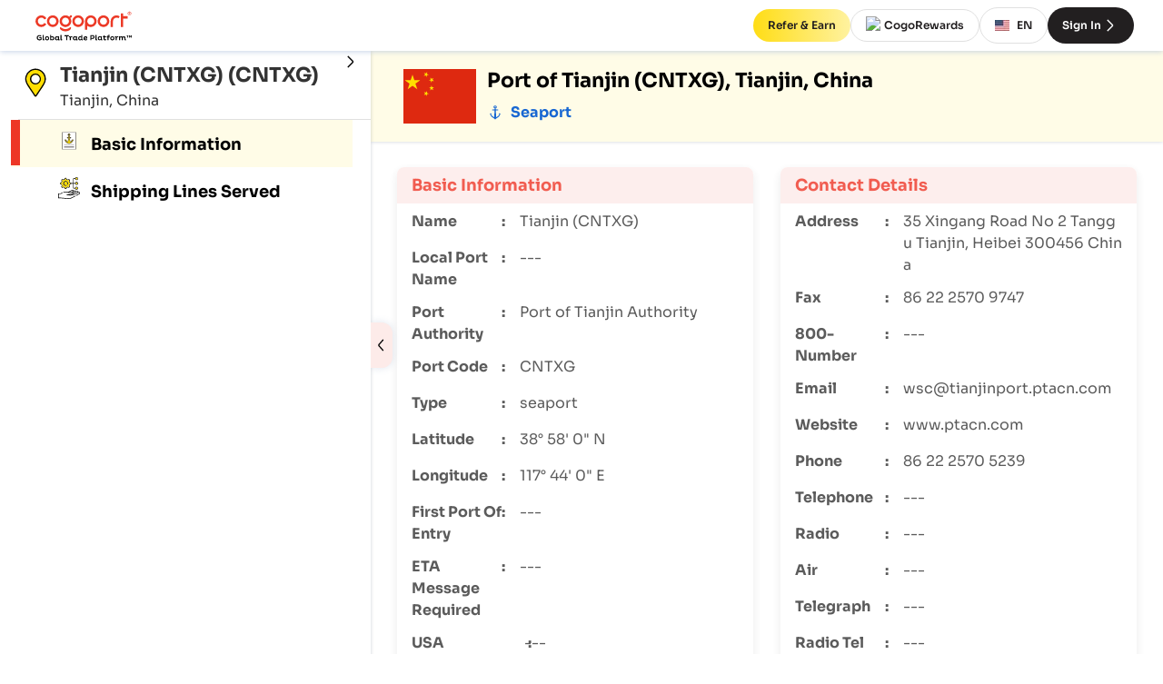

--- FILE ---
content_type: text/html; charset=utf-8
request_url: https://www.cogoport.com/en-IN/knowledge-center/resources/port-info/tianjin-cntxg
body_size: 46343
content:
<!DOCTYPE html><html lang="en-IN"><head><link rel="alternate" href="https://www.cogoport.com/en-IN/knowledge-center/resources/port-info/tianjin-cntxg" hreflang="en-IN"/><link rel="alternate" href="https://www.cogoport.com/vi-VN/knowledge-center/resources/port-info/tianjin-cntxg" hreflang="vi-VN"/><link rel="alternate" href="https://www.cogoport.com/en-SG/knowledge-center/resources/port-info/tianjin-cntxg" hreflang="en-SG"/><link rel="alternate" href="https://www.cogoport.com/th-TH/knowledge-center/resources/port-info/tianjin-cntxg" hreflang="th-TH"/><link rel="alternate" href="https://www.cogoport.com/id-ID/knowledge-center/resources/port-info/tianjin-cntxg" hreflang="id-ID"/><link rel="alternate" href="https://www.cogoport.com/zh-CN/knowledge-center/resources/port-info/tianjin-cntxg" hreflang="zh-CN"/><link rel="alternate" href="https://www.cogoport.com/ar-AE/knowledge-center/resources/port-info/tianjin-cntxg" hreflang="ar-AE"/><link rel="alternate" href="https://www.cogoport.com/ko-KR/knowledge-center/resources/port-info/tianjin-cntxg" hreflang="ko-KR"/><link rel="alternate" href="https://www.cogoport.com/fr-FR/knowledge-center/resources/port-info/tianjin-cntxg" hreflang="fr-FR"/><link rel="alternate" href="https://www.cogoport.com/de-DE/knowledge-center/resources/port-info/tianjin-cntxg" hreflang="de-DE"/><link rel="alternate" href="https://www.cogoport.com/ru-RU/knowledge-center/resources/port-info/tianjin-cntxg" hreflang="ru-RU"/><link rel="alternate" href="https://www.cogoport.com/he-IL/knowledge-center/resources/port-info/tianjin-cntxg" hreflang="he-IL"/><link rel="alternate" href="https://www.cogoport.com/es-ES/knowledge-center/resources/port-info/tianjin-cntxg" hreflang="es-ES"/><link rel="alternate" href="https://www.cogoport.com/zh-HK/knowledge-center/resources/port-info/tianjin-cntxg" hreflang="zh-HK"/><link rel="alternate" href="https://www.cogoport.com/nl-NL/knowledge-center/resources/port-info/tianjin-cntxg" hreflang="nl-NL"/><link rel="alternate" href="https://www.cogoport.com/zh-TW/knowledge-center/resources/port-info/tianjin-cntxg" hreflang="zh-TW"/><link rel="alternate" href="https://www.cogoport.com/it-IT/knowledge-center/resources/port-info/tianjin-cntxg" hreflang="it-IT"/><link rel="alternate" href="https://www.cogoport.com/pl-PL/knowledge-center/resources/port-info/tianjin-cntxg" hreflang="pl-PL"/><link rel="alternate" href="https://www.cogoport.com/da-DK/knowledge-center/resources/port-info/tianjin-cntxg" hreflang="da-DK"/><link rel="alternate" href="https://www.cogoport.com/sv-SE/knowledge-center/resources/port-info/tianjin-cntxg" hreflang="sv-SE"/><link rel="alternate" href="https://www.cogoport.com/tr-TR/knowledge-center/resources/port-info/tianjin-cntxg" hreflang="tr-TR"/><link rel="alternate" href="https://www.cogoport.com/pt-PT/knowledge-center/resources/port-info/tianjin-cntxg" hreflang="pt-PT"/><link rel="alternate" href="https://www.cogoport.com/cs-CZ/knowledge-center/resources/port-info/tianjin-cntxg" hreflang="cs-CZ"/><link rel="alternate" href="https://www.cogoport.com/pt-BR/knowledge-center/resources/port-info/tianjin-cntxg" hreflang="pt-BR"/><link rel="alternate" href="https://www.cogoport.com/fi-FI/knowledge-center/resources/port-info/tianjin-cntxg" hreflang="fi-FI"/><link rel="alternate" href="https://www.cogoport.com/el-GR/knowledge-center/resources/port-info/tianjin-cntxg" hreflang="el-GR"/><link rel="alternate" href="https://www.cogoport.com/hu-HU/knowledge-center/resources/port-info/tianjin-cntxg" hreflang="hu-HU"/><link rel="alternate" href="https://www.cogoport.com/ro-RO/knowledge-center/resources/port-info/tianjin-cntxg" hreflang="ro-RO"/><link rel="alternate" href="https://www.cogoport.com/hr-HR/knowledge-center/resources/port-info/tianjin-cntxg" hreflang="hr-HR"/><link rel="alternate" href="https://www.cogoport.com/uk-UA/knowledge-center/resources/port-info/tianjin-cntxg" hreflang="uk-UA"/><link rel="alternate" href="https://www.cogoport.com/sl-SI/knowledge-center/resources/port-info/tianjin-cntxg" hreflang="sl-SI"/><link rel="alternate" href="https://www.cogoport.com/lt-LT/knowledge-center/resources/port-info/tianjin-cntxg" hreflang="lt-LT"/><link rel="alternate" href="https://www.cogoport.com/lv-LV/knowledge-center/resources/port-info/tianjin-cntxg" hreflang="lv-LV"/><link rel="alternate" href="https://www.cogoport.com/ms-MY/knowledge-center/resources/port-info/tianjin-cntxg" hreflang="ms-MY"/><link rel="alternate" href="https://www.cogoport.com/bg-BG/knowledge-center/resources/port-info/tianjin-cntxg" hreflang="bg-BG"/><link rel="alternate" href="https://www.cogoport.com/tl-PH/knowledge-center/resources/port-info/tianjin-cntxg" hreflang="tl-PH"/><link rel="alternate" href="https://www.cogoport.com/ja-JP/knowledge-center/resources/port-info/tianjin-cntxg" hreflang="ja-JP"/><link rel="alternate" href="https://www.cogoport.com/en/knowledge-center/resources/port-info/tianjin-cntxg" hreflang="en"/><link rel="alternate" href="https://www.cogoport.com/knowledge-center/resources/port-info/tianjin-cntxg" hreflang="x-default"/><link rel="canonical" href="https://www.cogoport.com/knowledge-center/resources/port-info/tianjin-cntxg"/><title>Tianjin (CNTXG), Tianjin, China - Cogoport</title><meta charSet="utf-8"/><meta http-equiv="X-UA-Compatible" content="IE=edge"/><meta name="viewport" content="width=device-width, initial-scale=1"/><meta name="description" content="Learn about Port of Tianjin (CNTXG), including code, photos, general information, shipping data, list of shipping lines, requirements, restrictions, forms, and important notes. (Page 1)"/><meta name="keywords" content="port authorities, port in the world, cargo ships, ports handle, port facilities"/><meta property="og:locale" content="en-IN"/><meta property="og:url" content="https://www.cogoport.com/en-IN/knowledge-center/resources/port-info/tianjin-cntxg"/><meta property="og:type" content="website"/><meta property="og:title" content="Tianjin (CNTXG), Tianjin, China - Cogoport"/><meta property="og:description" content="Learn about Port of Tianjin (CNTXG), including code, photos, general information, shipping data, list of shipping lines, requirements, restrictions, forms, and important notes."/><meta property="og:site_name" content="Tianjin (CNTXG), Tianjin, China - Cogoport"/><meta property="og:image" content="https://cdn.cogoport.io/cms-prod/cogo_public/vault/original/port_info.png"/><meta property="og:image:url" content="https://cdn.cogoport.io/cms-prod/cogo_public/vault/original/port_info.png"/><meta property="og:image:alt" content="Tianjin (CNTXG), Tianjin, China - Cogoport"/><meta property="og:image:width" content="1200"/><meta property="og:image:height" content="630"/><meta name="twitter:title" content="Tianjin (CNTXG), Tianjin, China - Cogoport"/><meta name="twitter:description" content="Learn about Port of Tianjin (CNTXG), including code, photos, general information, shipping data, list of shipping lines, requirements, restrictions, forms, and important notes."/><meta name="twitter:image" content="https://cdn.cogoport.io/cms-prod/cogo_public/vault/original/port_info.png"/><meta name="twitter:card" content="summary_large_image"/><link rel="apple-touch-icon" sizes="180x180" href="/apple-touch-icon.png"/><link rel="icon" type="image/png" sizes="32x32" href="/favicon-32x32.png"/><link rel="icon" type="image/png" sizes="16x16" href="/favicon-16x16.png"/><link rel="mask-icon" href="/safari-pinned-tab.svg" color="#5bbad5"/><meta name="msapplication-TileColor" content="#ffc40d"/><meta name="theme-color" content="#ffffff"/><meta name="next-head-count" content="67"/><link rel="manifest" href="/manifest.json"/><meta name="theme-color" content="#000000"/><meta name="clarity-site-verification" content="771e62e6-a1e5-4e66-b696-b93d9e3eb474"/><link rel="preconnect" href="https://www.googletagmanager.com" crossorigin="anonymous"/><link rel="preconnect" href="https://www.google-analytics.com" crossorigin="anonymous"/><link rel="preconnect" href="https://www.clarity.ms" crossorigin="anonymous"/><link rel="preconnect" href="https://fonts.gstatic.com" crossorigin="anonymous"/><link rel="preconnect" href="https://cdn.jsdelivr.net" crossorigin="anonymous"/><script async="" src="https://www.googletagmanager.com/gtag/js?id=G-PWE9PN59B9"></script><script id="google-analytics">
						window.dataLayer = window.dataLayer || [];
						function gtag(){dataLayer.push(arguments);}
						gtag('js', new Date());
						gtag('config', 'G-PWE9PN59B9');
						</script><script id="microsoft-clarity">			
							(function(c,l,a,r,i,t,y){
							c[a]=c[a]||function(){(c[a].q=c[a].q||[]).push(arguments)};
							t=l.createElement(r);t.async=1;t.src="https://www.clarity.ms/tag/"+i;
							y=l.getElementsByTagName(r)[0];y.parentNode.insertBefore(t,y);
							})(window, document, "clarity", "script", 'f9f2ovz489');</script><script type="application/ld+json">{"@context":"https://schema.org","@type":"Organization","name":"Cogoport","url":"https://www.cogoport.com/","logo":"https://cdn.cogoport.io/cms-prod/cogo_public/vault/original/logo-cogoport-1.svg","sameAs":["https://www.facebook.com/Cogoport1","https://in.linkedin.com/company/cogoport","https://www.youtube.com/@Cogoport","https://twitter.com/Cogoport","https://www.instagram.com/cogoport/"]}</script><link rel="preload" href="/fonts/sora-v12-latin-300.woff2" as="font" type="font/woff2" crossorigin="anonymous"/><link rel="preload" href="/fonts/sora-v12-latin-regular.woff2" as="font" type="font/woff2" crossorigin="anonymous"/><link rel="preload" href="/fonts/sora-v12-latin-500.woff2" as="font" type="font/woff2" crossorigin="anonymous"/><link rel="preload" href="/fonts/sora-v12-latin-600.woff2" as="font" type="font/woff2" crossorigin="anonymous"/><link rel="preload" href="/fonts/sora-v12-latin-700.woff2" as="font" type="font/woff2" crossorigin="anonymous"/><link rel="preload" href="/_next/static/css/2a49c68cf4fd5ff8.css" as="style"/><link rel="stylesheet" href="/_next/static/css/2a49c68cf4fd5ff8.css" data-n-g=""/><link rel="preload" href="/_next/static/css/54b3f893f5a69c1c.css" as="style"/><link rel="stylesheet" href="/_next/static/css/54b3f893f5a69c1c.css" data-n-p=""/><noscript data-n-css=""></noscript><script defer="" nomodule="" src="/_next/static/chunks/polyfills-78c92fac7aa8fdd8.js"></script><script src="/_next/static/chunks/webpack-2c58cc4edd5c4cd3.js" defer=""></script><script src="/_next/static/chunks/framework-09f9d63b15a8bc2e.js" defer=""></script><script src="/_next/static/chunks/main-722a749b67f8a7a5.js" defer=""></script><script src="/_next/static/chunks/pages/_app-b901384073af1bda.js" defer=""></script><script src="/_next/static/chunks/5054-cdec13d79a3ae15a.js" defer=""></script><script src="/_next/static/chunks/pages/knowledge-center/resources/port-info/%5Bid%5D-c91a35beec839cfa.js" defer=""></script><script src="/_next/static/k9inDrd1GLvGLIxHufDpq/_buildManifest.js" defer=""></script><script src="/_next/static/k9inDrd1GLvGLIxHufDpq/_ssgManifest.js" defer=""></script></head><body><div id="__next"><div class="styles_container__KQJOI" style="--public-layout-topbar:var(--layout-topbar);--mobile-sidebar-topbar:0px"><div class="styles_container__3NbGa styles_is_topbar_fixed__2GEqD"><div class="styles_left_section__J7oNI"><div tabindex="-1" role="presentation" class="styles_logo_container__9MBNF"><a tabindex="-1" href="/en-IN"><svg xmlns="http://www.w3.org/2000/svg" width="120" height="36" fill="none" viewBox="0 0 862 282"><path fill="#EC3926" d="M684.628 147.038h-19.812V96.475c0-27.65 22.482-50.133 50.133-50.133 10.078 0 19.726 2.93 27.995 8.528l-11.112 16.453a30.3 30.3 0 0 0-16.969-5.169c-16.711 0-30.321 13.61-30.321 30.321v50.563zM66.671 146.521c-27.65 0-50.132-22.482-50.132-50.132S39.02 46.256 66.67 46.256c18.261 0 35.059 9.906 43.845 25.928l-17.314 9.561c-5.34-9.647-15.505-15.677-26.53-15.677-16.712 0-30.322 13.61-30.322 30.32 0 16.712 13.61 30.322 30.321 30.322 10.767 0 20.501-5.513 26.014-14.816l17.055 10.164c-9.044 15.074-25.497 24.463-43.069 24.463M165.214 146.521c-27.651 0-50.133-22.482-50.133-50.132s22.482-50.133 50.133-50.133c27.65 0 50.132 22.483 50.132 50.133s-22.482 50.132-50.132 50.132m0-80.453c-16.711 0-30.321 13.61-30.321 30.32 0 16.712 13.61 30.322 30.321 30.322 16.71 0 30.32-13.61 30.32-30.321s-13.61-30.32-30.32-30.32M384.177 146.521c-27.65 0-50.132-22.482-50.132-50.132s22.482-50.133 50.132-50.133c27.651 0 50.133 22.483 50.133 50.133s-22.482 50.132-50.133 50.132m0-80.453c-16.71 0-30.32 13.61-30.32 30.32 0 16.712 13.61 30.322 30.32 30.322s30.321-13.61 30.321-30.321-13.61-30.32-30.321-30.32M602.452 146.521c-27.65 0-50.132-22.482-50.132-50.132s22.482-50.133 50.132-50.133c27.651 0 50.133 22.483 50.133 50.133-.086 27.65-22.569 50.132-50.133 50.132m0-80.453c-16.711 0-30.321 13.61-30.321 30.32 0 16.712 13.61 30.322 30.321 30.322s30.321-13.61 30.321-30.321-13.61-30.32-30.321-30.32M493.142 46.256c-27.65 0-50.132 22.483-50.132 50.133v73.821h19.812v-33.939c8.441 6.46 18.95 10.25 30.32 10.25 27.651 0 50.133-22.482 50.133-50.132s-22.482-50.133-50.133-50.133m0 80.454c-16.71 0-30.32-13.61-30.32-30.321s13.61-30.32 30.32-30.32 30.321 13.609 30.321 30.32-13.61 30.321-30.321 30.321M811.079 53.75h-38.676V29.287h-19.812v117.751h19.812V73.562h38.676zM328.704 47.807c-4.22-4.221-10.853-2.326-14.557 1.378-1.981 1.981-3.962 5.944-5.685 9.992-9.562-8.614-22.31-13.61-36.178-13.007-27.651 1.292-49.099 24.894-47.807 52.63 1.292 27.651 24.894 49.1 52.63 47.808 27.651-1.293 49.099-24.894 47.807-52.631a50 50 0 0 0-8.441-25.583c4.393-1.809 8.7-3.876 10.853-6.03 3.618-3.704 5.599-10.336 1.378-14.557M276.16 126.71c-16.711.775-31.01-12.146-31.785-28.943-.775-16.71 12.145-31.01 28.942-31.785 16.711-.775 31.01 12.145 31.785 28.942.776 16.711-12.231 31.01-28.942 31.786M320.607 149.192c-1.981-2.412-5.082-1.12-7.149.517-2.757 2.153-5.513 4.22-8.442 6.029-5.857 3.618-12.318 6.461-19.209 7.667-6.546 1.119-15.677 1.119-22.223 0-6.891-1.206-13.352-3.963-19.209-7.667-2.929-1.809-5.685-3.876-8.442-6.029-2.067-1.637-5.168-2.843-7.149-.517-3.79 4.565-1.378 11.715 1.378 16.108 3.618 5.685 9.906 9.475 15.763 12.49.086.086.259.086.345.172 8.7 4.393 17.572 6.03 28.426 6.03s19.725-1.637 28.425-6.03c.086-.086.259-.086.345-.172 5.857-3.015 12.145-6.805 15.763-12.49 2.843-4.393 5.168-11.543 1.378-16.108M821.158 20.07s4.823-.086 7.235 0c2.929.086 5.341 2.67 5.168 5.6-.086 2.239-1.292 3.962-3.531 4.91 1.033 2.411 3.187 7.32 3.187 7.32h-3.446l-2.842-6.89h-2.584v6.977h-3.101V20.07zm3.101 7.839h4.134c1.206-.086 2.068-1.12 2.154-2.24 0-1.378-1.034-2.412-2.412-2.498h-3.79z"></path><path fill="#EC3926" d="M842.089 29.2c0 8.529-6.891 15.42-15.419 15.42-8.527 0-15.418-6.891-15.418-15.42 0-8.527 6.891-15.418 15.418-15.418 8.528 0 15.419 6.805 15.419 15.419M826.67 16.97c-6.718 0-12.231 5.426-12.231 12.23 0 6.806 5.427 12.147 12.231 12.147 6.719 0 12.232-5.427 12.232-12.232s-5.513-12.146-12.232-12.146"></path><path fill="#000" d="M69.083 235.244v20.587c-4.049 3.187-11.973 6.03-18.692 6.03-12.92 0-23.343-8.356-23.343-22.482 0-14.213 10.336-22.655 23.343-22.655 7.063 0 12.662 2.412 17.055 5.944l-4.22 6.891c-3.446-2.843-7.494-4.479-12.663-4.479-8.01 0-14.213 5.168-14.213 14.212 0 8.959 6.202 14.127 14.558 14.127 3.445 0 6.719-.861 9.13-2.326v-8.097H48.497v-7.838h20.587zM86.914 215.346v35.145c0 2.325.861 3.703 2.756 3.703 1.292 0 2.412-.43 3.618-1.033l.43 7.149c-1.55.603-4.479 1.465-7.58 1.465-4.996 0-8.269-2.412-8.269-9.131v-37.298zM116.201 226.544c10.595 0 18.175 7.58 18.175 17.831 0 10.164-7.58 17.658-18.175 17.658-10.423 0-18.09-7.58-18.09-17.658 0-10.251 7.581-17.831 18.09-17.831m0 27.22c5.685 0 9.475-4.135 9.475-9.389 0-5.427-3.79-9.648-9.475-9.648-5.513 0-9.389 4.221-9.389 9.648 0 5.34 3.79 9.389 9.389 9.389M161.768 261.775c-4.565 0-7.839-1.379-10.164-3.704v3.015h-9.045v-45.74h9.045v14.902c2.325-2.067 5.771-3.446 10.164-3.446 9.475 0 15.849 7.236 15.849 17.4 0 10.251-6.374 17.573-15.849 17.573m-2.584-27.048c-3.015 0-5.858 1.378-7.58 3.187v12.921c1.55 1.551 4.479 3.101 7.58 3.101 5.513 0 9.13-3.876 9.13-9.647.087-5.772-3.531-9.562-9.13-9.562M218.705 250.749c0 1.895.517 3.445 2.326 3.445 1.292 0 2.326-.43 3.446-1.033l.344 7.149c-1.636.776-4.479 1.465-7.322 1.465-3.79 0-6.201-1.551-7.149-4.91a14.09 14.09 0 0 1-10.681 4.824c-9.389 0-15.763-7.236-15.763-17.314 0-10.251 6.374-17.573 15.763-17.573 4.393 0 7.838 1.206 10.078 3.446v-2.843h9.045v23.344zm-8.958-13.007c-1.55-1.637-4.479-3.015-7.58-3.015-5.599 0-9.131 3.876-9.131 9.648 0 5.685 3.618 9.561 9.131 9.561 2.929 0 5.771-1.378 7.58-3.015zM240.671 215.346v35.145c0 2.325.861 3.703 2.756 3.703 1.292 0 2.412-.43 3.618-1.033l.431 7.149c-1.551.603-4.48 1.465-7.58 1.465-4.997 0-8.27-2.412-8.27-9.131v-37.298zM290.373 226.372v34.8h-9.045v-34.8h-14.471v-9.045h37.384v9.045zM311.477 237.914c0-1.981-.431-3.445-2.326-3.445-1.378 0-2.929.603-3.446.947l-.344-7.063c.43-.431 3.79-1.464 7.321-1.464 3.877 0 6.375 1.55 7.322 5.082 1.637-3.187 4.049-5.082 8.442-5.082 3.187 0 5.599 1.119 6.029 1.895l-1.292 8.097c-.516-.689-3.101-1.723-6.202-1.723-4.306 0-6.029 3.704-6.546 7.666v18.348h-9.045v-23.258zM373.496 250.749c0 1.895.517 3.445 2.326 3.445 1.292 0 2.326-.43 3.445-1.033l.345 7.149c-1.637.776-4.479 1.465-7.322 1.465-3.79 0-6.202-1.551-7.149-4.91a14.09 14.09 0 0 1-10.681 4.824c-9.389 0-15.764-7.236-15.764-17.314 0-10.251 6.375-17.573 15.764-17.573 4.393 0 7.838 1.206 10.078 3.446v-2.843h9.044v23.344zm-9.044-13.007c-1.551-1.637-4.48-3.015-7.58-3.015-5.599 0-9.131 3.876-9.131 9.648 0 5.685 3.618 9.561 9.131 9.561 2.928 0 5.771-1.378 7.58-3.015zM419.408 215.346v35.403c0 1.981.431 3.445 2.326 3.445 1.033 0 2.153-.43 3.359-1.033l.431 7.149c-1.637.776-4.566 1.465-7.408 1.465-3.532 0-6.03-1.292-7.063-4.307-2.154 2.67-5.772 4.307-10.768 4.307-9.389 0-15.763-7.322-15.763-17.573 0-10.164 6.46-17.4 15.763-17.4 4.307 0 7.753 1.379 10.165 3.446v-14.902zm-16.539 38.59c3.015 0 6.03-1.464 7.581-3.015v-13.093c-1.723-1.723-4.566-3.101-7.581-3.101-5.512 0-9.216 3.79-9.216 9.562s3.617 9.647 9.216 9.647M462.908 257.468c-3.446 2.842-8.442 4.565-14.213 4.565-12.662 0-18.347-7.752-18.347-17.658 0-10.078 6.977-17.831 17.83-17.831 10.251 0 15.074 6.288 15.074 14.041 0 2.067-.344 5.254-.689 6.546H439.65c.862 4.738 3.877 7.322 9.39 7.322 4.22 0 8.183-1.723 10.508-3.446zm-8.269-18.434c0-2.67-2.068-4.996-6.633-4.996-4.824 0-7.408 2.929-8.097 6.202h14.643c.087-.345.087-.861.087-1.206M489.008 217.327h20.931c8.614 0 15.936 4.996 15.936 16.022 0 9.906-7.322 15.763-15.936 15.763h-11.887v12.146h-9.044zm9.044 7.839v16.022h10.509c4.479 0 8.011-3.015 8.011-7.925 0-5.255-3.532-8.097-8.011-8.097zM541.983 215.346v35.145c0 2.325.861 3.703 2.756 3.703 1.293 0 2.412-.43 3.618-1.033l.431 7.149c-1.551.603-4.479 1.465-7.58 1.465-4.996 0-8.27-2.412-8.27-9.131v-37.298zM588.239 250.749c0 1.895.517 3.445 2.326 3.445 1.292 0 2.326-.43 3.446-1.033l.344 7.149c-1.637.776-4.479 1.465-7.322 1.465-3.79 0-6.202-1.551-7.149-4.91a14.09 14.09 0 0 1-10.681 4.824c-9.389 0-15.764-7.236-15.764-17.314 0-10.251 6.375-17.573 15.764-17.573 4.393 0 7.838 1.206 10.078 3.446v-2.843h9.044v23.344zm-8.958-13.007c-1.551-1.637-4.479-3.015-7.58-3.015-5.599 0-9.131 3.876-9.131 9.648 0 5.685 3.618 9.561 9.131 9.561 2.928 0 5.771-1.378 7.58-3.015zM612.617 218.878v8.614h12.317v7.063h-12.317v13.696c0 4.048 1.636 5.771 4.565 5.771 2.412 0 5.168-1.206 6.805-2.412l2.842 6.978c-3.187 1.981-7.494 3.359-12.49 3.359-6.632 0-10.767-4.049-10.767-11.801v-15.505h-6.03v-7.236h6.03l1.12-8.613h7.925zM630.792 229.042h6.202v-2.326c0-6.546 3.445-11.973 11.628-11.973 3.532 0 6.891 1.034 8.7 1.895l-1.981 7.839c-1.378-.862-3.532-1.809-5.685-1.809-2.584 0-3.618 1.55-3.618 4.134v2.24h10.164v7.063h-10.164v25.067h-9.044v-25.067h-6.202zM678.685 226.544c10.595 0 18.175 7.58 18.175 17.831 0 10.164-7.58 17.658-18.175 17.658-10.423 0-18.089-7.58-18.089-17.658 0-10.251 7.666-17.831 18.089-17.831m0 27.22c5.685 0 9.475-4.135 9.475-9.389 0-5.427-3.79-9.648-9.475-9.648-5.513 0-9.39 4.221-9.39 9.648 0 5.34 3.791 9.389 9.39 9.389M707.713 237.914c0-1.981-.43-3.445-2.325-3.445-1.379 0-2.929.603-3.446.947l-.345-7.063c.431-.431 3.791-1.464 7.322-1.464 3.876 0 6.374 1.55 7.322 5.082 1.637-3.187 4.048-5.082 8.441-5.082 3.188 0 5.599 1.119 6.03 1.895l-1.292 8.097c-.517-.689-3.101-1.723-6.202-1.723-4.307 0-6.03 3.704-6.546 7.666v18.348h-9.045v-23.258zM746.217 227.405v3.704c2.412-2.67 5.944-4.393 10.595-4.393 5.685 0 9.131 1.809 10.854 6.03 2.239-3.446 6.288-5.944 11.887-5.944 8.7 0 12.317 6.547 12.317 14.902v9.045c0 1.895.431 3.445 2.24 3.445 1.034 0 2.24-.43 3.446-1.033l.43 7.149c-1.636.776-4.651 1.465-7.408 1.465-4.996 0-7.752-2.584-7.752-8.873v-9.647c0-4.996-2.24-8.097-6.719-8.097-3.704 0-6.03 2.498-7.063 5.168v20.846h-9.045v-18.003c0-4.91-2.153-8.011-6.632-8.011-3.79 0-6.202 2.584-7.236 5.254v20.674h-9.045v-33.681zM812.371 223.271v14.816h-4.909v-14.816h-6.03v-4.91h16.883v4.91zm28.34 2.842-5.944 7.236h-.861l-5.943-7.236v12.06h-4.91v-19.726h4.134l7.15 8.442 7.149-8.442h4.135v19.726h-4.91z"></path></svg></a></div></div><div class="styles_register_container__kfY3v"><div class="ui_tooltip_wrapper" role="tooltip" aria-label="tooltip" aria-controls="tooltip" aria-owns="tooltip"><a class="styles_link__sxRVP styles_cta__d23qX" href="/en-IN/company/refer-n-earn"><button class="styles_cta__3g6__ ui_nBRuU ui_ps_size_md ui_ps_themeType_accent ui_button_container" type="button"><span class="ui_button_childeren">Refer &amp; Earn</span></button></a></div><div class="ui_tooltip_wrapper" role="tooltip" aria-label="tooltip" aria-controls="tooltip" aria-owns="tooltip"><a class="styles_link__sxRVP styles_cta__aRpIU" href="/en-IN/company/cogopoints"><button class="styles_cta__3g6__ ui_nBRuU ui_ps_size_md ui_ps_themeType_secondary ui_button_container" type="button"><img alt="Cogopoint" loading="lazy" width="20" height="20" decoding="async" data-nimg="1" style="color:transparent" src="https://cdn.cogoport.io/cms-prod/cogo_public/vault/original/cogopoint.svg"/>CogoRewards</button></a></div><button class="styles_cta__j1FFE ui_nBRuU ui_ps_size_md ui_ps_themeType_secondary ui_button_container" type="button"><div class="styles_flag__Qqpgq"><img alt="en" loading="lazy" width="16" height="12" decoding="async" data-nimg="1" style="color:transparent" srcSet="/_next/image?url=https%3A%2F%2Fcdn.cogoport.io%2Fcms-prod%2Fcogo_maps%2Fvault%2Foriginal%2Fus-rectangle.png&amp;w=16&amp;q=75 1x, /_next/image?url=https%3A%2F%2Fcdn.cogoport.io%2Fcms-prod%2Fcogo_maps%2Fvault%2Foriginal%2Fus-rectangle.png&amp;w=32&amp;q=75 2x" src="/_next/image?url=https%3A%2F%2Fcdn.cogoport.io%2Fcms-prod%2Fcogo_maps%2Fvault%2Foriginal%2Fus-rectangle.png&amp;w=32&amp;q=75"/></div>EN</button><a class="styles_link__sxRVP styles_cta__ePZpO" href="/en-IN/signin"><button class="styles_cta__3g6__ ui_nBRuU ui_ps_size_md ui_ps_themeType_accent ui_button_container" type="button">Sign In<svg xmlns="http://www.w3.org/2000/svg" fill="currentColor" viewBox="0 0 14 14" width="20" height="20" role="img" class="styles_icon__cAqLO"><path class="ic-m-arrow_right_svg__ic_m_arrow_right" d="M4.888 2.518c-.183.085-.362.325-.361.485.001.153.088.26.811 1.003l1.81 1.862a39.7 39.7 0 0 1 1.083 1.137c-.003.01-.615.644-1.359 1.41-2.253 2.318-2.254 2.319-2.301 2.421a.491.491 0 0 0-.043.166c0 .229.305.525.54.524.159 0 .279-.107 1.353-1.213l1.818-1.869c.42-.431.801-.841.845-.911a.998.998 0 0 0 .023-1.037c-.038-.068-.375-.433-.847-.918L6.421 3.687c-.686-.707-1.093-1.108-1.165-1.149a.359.359 0 0 0-.368-.02" fill-rule="evenodd"></path></svg></button></a></div></div><div class="styles_layout_body__PYPM4"><div class="styles_inner_container__qUGAT"><main id="public-layout-main-container" class="styles_children_container__av9XR "><div class="styles_container__9zbmy" style="background-image:url(https://cdn.cogoport.io/cms-prod/cogo_public/vault/original/generalInfoBackground.png)"><div class="styles_port_information__5yo0v styles_half_port_information__hk23E"><div class="styles_tabs_container__ZNGUT"><div class="styles_tab__LeM2x" id="general_info"><div><div class="styles_header_section__mr1s4"><div class="styles_country_details__JoJGz"><div class="styles_flag_container__kQvs9" style="background-image:url(https://countryflagsapi.netlify.app/flag/CN.svg)"></div><div><div class="styles_heading__MeXUb"><h1>Port of <!-- --> <!-- -->Tianjin (CNTXG), Tianjin, China</h1></div><div class="styles_port_type__gDPda"><svg xmlns="http://www.w3.org/2000/svg" fill="currentColor" viewBox="0 0 14 14" width="18" height="18" role="img"><path class="ic-m-port_svg__ic_m_port" d="M6.638 1.041c-.33.068-.701.304-.873.555a1.253 1.253 0 0 0-.179.488c-.049.412.236.86.688 1.085.107.054.211.098.23.098.031 0 .034.05.02.402-.008.222-.021.458-.029.525l-.014.123H4.432l.007.402.006.403.997.006.998.006.001.087c.002.208-.267 5.642-.28 5.658-.019.022-.678-.334-1.031-.557-.564-.357-1.02-.733-1.302-1.073-.166-.201-.352-.493-.386-.61l-.015-.052h.307c.282 0 .307-.004.297-.041-.021-.078-.744-1.091-.778-1.091-.019 0-.264.247-.545.548-.38.409-.504.556-.486.578.016.02.109.029.31.029h.286l.016.149c.02.189.141.541.254.745.376.671 1.24 1.427 2.38 2.082.593.341 1.069.754 1.378 1.196.075.106.144.19.154.187a1.92 1.92 0 0 0 .163-.202c.369-.5.756-.835 1.365-1.182.366-.208.948-.602 1.257-.851.333-.268.775-.716.947-.96a2.35 2.35 0 0 0 .424-.988l.026-.176h.286c.201 0 .294-.009.31-.029.018-.022-.094-.158-.441-.531-.616-.663-.571-.62-.611-.587-.047.039-.763 1.066-.763 1.095 0 .042.068.052.341.052.146 0 .266.008.266.018-.001.04-.196.372-.296.501-.36.468-.961.95-1.753 1.404-.313.179-.681.372-.681.355 0-.058-.259-5.361-.27-5.527l-.015-.228h.991c.816 0 .996-.005 1.018-.032.019-.022.025-.149.021-.402l-.007-.371-1.029-.006-1.029-.006-.016-.379a14.561 14.561 0 0 0-.028-.52l-.014-.14.127-.04c.294-.093.597-.358.733-.641.422-.878-.562-1.787-1.684-1.555m.678.72c.305.149.371.493.14.724-.351.351-1.039.143-1.039-.315 0-.384.492-.608.899-.409" fill-rule="evenodd"></path></svg><div class="styles_port_type_text__gT8_M">Seaport</div></div></div></div></div><div class="styles_segments__9ZoU1"><div class="styles_segment__qdRDs"><div class="styles_information_block__hYufP"><div class="styles_header__TkkaN">Basic Information</div><div class="styles_item__qlAH_"><div class="styles_heading__yOByi"><div>Name</div><div>:</div></div><p class="styles_content__gVy9I">Tianjin (CNTXG)</p></div><div class="styles_item__qlAH_"><div class="styles_heading__yOByi"><div>Local Port Name</div><div>:</div></div><p class="styles_content__gVy9I">---</p></div><div class="styles_item__qlAH_"><div class="styles_heading__yOByi"><div>Port Authority</div><div>:</div></div><p class="styles_content__gVy9I">Port of Tianjin Authority</p></div><div class="styles_item__qlAH_"><div class="styles_heading__yOByi"><div>Port Code</div><div>:</div></div><p class="styles_content__gVy9I">CNTXG</p></div><div class="styles_item__qlAH_"><div class="styles_heading__yOByi"><div>Type</div><div>:</div></div><p class="styles_content__gVy9I">seaport</p></div><div class="styles_item__qlAH_"><div class="styles_heading__yOByi"><div>Latitude</div><div>:</div></div><p class="styles_content__gVy9I">38° 58&#x27; 0&quot; N</p></div><div class="styles_item__qlAH_"><div class="styles_heading__yOByi"><div>Longitude</div><div>:</div></div><p class="styles_content__gVy9I">117° 44&#x27; 0&quot; E</p></div><div class="styles_item__qlAH_"><div class="styles_heading__yOByi"><div>First Port Of Entry</div><div>:</div></div><p class="styles_content__gVy9I">---</p></div><div class="styles_item__qlAH_"><div class="styles_heading__yOByi"><div>ETA Message Required</div><div>:</div></div><p class="styles_content__gVy9I">---</p></div><div class="styles_item__qlAH_"><div class="styles_heading__yOByi"><div>USA Representative</div><div>:</div></div><p class="styles_content__gVy9I">---</p></div><div class="styles_item__qlAH_"><div class="styles_heading__yOByi"><div>Medical Facilities</div><div>:</div></div><p class="styles_content__gVy9I">---</p></div><div class="styles_item__qlAH_"><div class="styles_heading__yOByi"><div>Port Size</div><div>:</div></div><p class="styles_content__gVy9I">Large</p></div></div><div class="styles_information_block__Bn6EJ"><div class="styles_header__9mo69">Harbor Features</div><div class="styles_item__haF5R"><div class="styles_heading__tEZsr"><div>Harbor Size</div><div>:</div></div><p class="styles_content__1xoH4">---</p></div><div class="styles_item__haF5R"><div class="styles_heading__tEZsr"><div>Shelter</div><div>:</div></div><p class="styles_content__1xoH4">---</p></div><div class="styles_item__haF5R"><div class="styles_heading__tEZsr"><div>Max Vessel Size</div><div>:</div></div><p class="styles_content__1xoH4">---</p></div><div class="styles_item__haF5R"><div class="styles_heading__tEZsr"><div>Harbor Type</div><div>:</div></div><p class="styles_content__1xoH4">---</p></div><div class="styles_item__haF5R"><div class="styles_heading__tEZsr"><div>Turning Area</div><div>:</div></div><p class="styles_content__1xoH4">---</p></div><div class="styles_item__haF5R"><div class="styles_heading__tEZsr"><div>Good Holding Ground</div><div>:</div></div><p class="styles_content__1xoH4">---</p></div></div><div class="styles_information_block__Bn6EJ"><div class="styles_header__9mo69">Entrance Restrictions</div><div class="styles_item__haF5R"><div class="styles_heading__tEZsr"><div>Tide</div><div>:</div></div><p class="styles_content__1xoH4">---</p></div><div class="styles_item__haF5R"><div class="styles_heading__tEZsr"><div>Overhead Limit</div><div>:</div></div><p class="styles_content__1xoH4">---</p></div><div class="styles_item__haF5R"><div class="styles_heading__tEZsr"><div>Swell</div><div>:</div></div><p class="styles_content__1xoH4">---</p></div><div class="styles_item__haF5R"><div class="styles_heading__tEZsr"><div>Ice</div><div>:</div></div><p class="styles_content__1xoH4">---</p></div><div class="styles_item__haF5R"><div class="styles_heading__tEZsr"><div>Other</div><div>:</div></div><p class="styles_content__1xoH4">---</p></div></div><div class="styles_information_block__Bn6EJ"><div class="styles_header__9mo69">Water Depth</div><div class="styles_item__haF5R"><div class="styles_heading__tEZsr"><div>Channel</div><div>:</div></div><p class="styles_content__1xoH4">---</p></div><div class="styles_item__haF5R"><div class="styles_heading__tEZsr"><div>Cargo Pier</div><div>:</div></div><p class="styles_content__1xoH4">---</p></div><div class="styles_item__haF5R"><div class="styles_heading__tEZsr"><div>Mean Tide</div><div>:</div></div><p class="styles_content__1xoH4">---</p></div><div class="styles_item__haF5R"><div class="styles_heading__tEZsr"><div>Anchorage</div><div>:</div></div><p class="styles_content__1xoH4">---</p></div><div class="styles_item__haF5R"><div class="styles_heading__tEZsr"><div>Oil Terminal</div><div>:</div></div><p class="styles_content__1xoH4">---</p></div></div><div class="styles_information_block__Bn6EJ"><div class="styles_header__9mo69">Pilotage</div><div class="styles_item__haF5R"><div class="styles_heading__tEZsr"><div>Compulsory</div><div>:</div></div><p class="styles_content__1xoH4">---</p></div><div class="styles_item__haF5R"><div class="styles_heading__tEZsr"><div>Available</div><div>:</div></div><p class="styles_content__1xoH4">---</p></div><div class="styles_item__haF5R"><div class="styles_heading__tEZsr"><div>Advisable</div><div>:</div></div><p class="styles_content__1xoH4">---</p></div><div class="styles_item__haF5R"><div class="styles_heading__tEZsr"><div>Local Assist</div><div>:</div></div><p class="styles_content__1xoH4">---</p></div></div><div class="styles_information_block__Bn6EJ"><div class="styles_header__9mo69">Tugs</div><div class="styles_item__haF5R"><div class="styles_heading__tEZsr"><div>Assist</div><div>:</div></div><p class="styles_content__1xoH4">---</p></div><div class="styles_item__haF5R"><div class="styles_heading__tEZsr"><div>Salvage</div><div>:</div></div><p class="styles_content__1xoH4">---</p></div></div><div class="styles_information_block__Bn6EJ"><div class="styles_header__9mo69">Quarantine</div><div class="styles_item__haF5R"><div class="styles_heading__tEZsr"><div>Pratique</div><div>:</div></div><p class="styles_content__1xoH4">---</p></div><div class="styles_item__haF5R"><div class="styles_heading__tEZsr"><div>Deratt Cert</div><div>:</div></div><p class="styles_content__1xoH4">---</p></div><div class="styles_item__haF5R"><div class="styles_heading__tEZsr"><div>Other</div><div>:</div></div><p class="styles_content__1xoH4">---</p></div></div></div><div class="styles_segment__qdRDs"><div class="styles_information_block__Bn6EJ"><div class="styles_header__9mo69">Contact Details</div><div class="styles_item__haF5R"><div class="styles_heading__tEZsr"><div>Address</div><div>:</div></div><p class="styles_content__1xoH4">35 Xingang Road No 2 Tanggu Tianjin, Heibei 300456 China</p></div><div class="styles_item__haF5R"><div class="styles_heading__tEZsr"><div>Fax</div><div>:</div></div><p class="styles_content__1xoH4">86 22 2570 9747</p></div><div class="styles_item__haF5R"><div class="styles_heading__tEZsr"><div>800-Number</div><div>:</div></div><p class="styles_content__1xoH4">---</p></div><div class="styles_item__haF5R"><div class="styles_heading__tEZsr"><div>Email</div><div>:</div></div><p class="styles_content__1xoH4">wsc@tianjinport.ptacn.com</p></div><div class="styles_item__haF5R"><div class="styles_heading__tEZsr"><div>Website</div><div>:</div></div><p class="styles_content__1xoH4">www.ptacn.com</p></div><div class="styles_item__haF5R"><div class="styles_heading__tEZsr"><div>Phone</div><div>:</div></div><p class="styles_content__1xoH4">86 22 2570 5239</p></div><div class="styles_item__haF5R"><div class="styles_heading__tEZsr"><div>Telephone</div><div>:</div></div><p class="styles_content__1xoH4">---</p></div><div class="styles_item__haF5R"><div class="styles_heading__tEZsr"><div>Radio</div><div>:</div></div><p class="styles_content__1xoH4">---</p></div><div class="styles_item__haF5R"><div class="styles_heading__tEZsr"><div>Air</div><div>:</div></div><p class="styles_content__1xoH4">---</p></div><div class="styles_item__haF5R"><div class="styles_heading__tEZsr"><div>Telegraph</div><div>:</div></div><p class="styles_content__1xoH4">---</p></div><div class="styles_item__haF5R"><div class="styles_heading__tEZsr"><div>Radio Tel</div><div>:</div></div><p class="styles_content__1xoH4">---</p></div><div class="styles_item__haF5R"><div class="styles_heading__tEZsr"><div>Rail</div><div>:</div></div><p class="styles_content__1xoH4">---</p></div></div><div class="styles_information_block__Bn6EJ"><div class="styles_header__9mo69">Loading &amp; Unloading</div><div class="styles_item__haF5R"><div class="styles_heading__tEZsr"><div>Wharves</div><div>:</div></div><p class="styles_content__1xoH4">---</p></div><div class="styles_item__haF5R"><div class="styles_heading__tEZsr"><div>Med Moor</div><div>:</div></div><p class="styles_content__1xoH4">---</p></div><div class="styles_item__haF5R"><div class="styles_heading__tEZsr"><div>Anchor</div><div>:</div></div><p class="styles_content__1xoH4">---</p></div><div class="styles_item__haF5R"><div class="styles_heading__tEZsr"><div>Ocean</div><div>:</div></div><p class="styles_content__1xoH4">---</p></div><div class="styles_item__haF5R"><div class="styles_heading__tEZsr"><div>Ice</div><div>:</div></div><p class="styles_content__1xoH4">---</p></div></div><div class="styles_information_block__Bn6EJ"><div class="styles_header__9mo69">Lift Cranes</div><div class="styles_item__haF5R"><div class="styles_heading__tEZsr"><div>100 Plus Ton Lifts</div><div>:</div></div><p class="styles_content__1xoH4">---</p></div><div class="styles_item__haF5R"><div class="styles_heading__tEZsr"><div>50-100 Ton Lifts</div><div>:</div></div><p class="styles_content__1xoH4">---</p></div><div class="styles_item__haF5R"><div class="styles_heading__tEZsr"><div>25-49 Ton Lifts</div><div>:</div></div><p class="styles_content__1xoH4">---</p></div><div class="styles_item__haF5R"><div class="styles_heading__tEZsr"><div>0-24 Ton Lifts</div><div>:</div></div><p class="styles_content__1xoH4">---</p></div><div class="styles_item__haF5R"><div class="styles_heading__tEZsr"><div>Fixed Cranes</div><div>:</div></div><p class="styles_content__1xoH4">---</p></div><div class="styles_item__haF5R"><div class="styles_heading__tEZsr"><div>Mobile Cranes</div><div>:</div></div><p class="styles_content__1xoH4">---</p></div><div class="styles_item__haF5R"><div class="styles_heading__tEZsr"><div>Floating Cranes</div><div>:</div></div><p class="styles_content__1xoH4">---</p></div></div><div class="styles_information_block__Bn6EJ"><div class="styles_header__9mo69">Port Services</div><div class="styles_item__haF5R"><div class="styles_heading__tEZsr"><div>Longshore</div><div>:</div></div><p class="styles_content__1xoH4">---</p></div><div class="styles_item__haF5R"><div class="styles_heading__tEZsr"><div>Electrical Repair</div><div>:</div></div><p class="styles_content__1xoH4">---</p></div><div class="styles_item__haF5R"><div class="styles_heading__tEZsr"><div>Steam</div><div>:</div></div><p class="styles_content__1xoH4">---</p></div><div class="styles_item__haF5R"><div class="styles_heading__tEZsr"><div>Electrical</div><div>:</div></div><p class="styles_content__1xoH4">---</p></div><div class="styles_item__haF5R"><div class="styles_heading__tEZsr"><div>Navigation Equipment</div><div>:</div></div><p class="styles_content__1xoH4">---</p></div></div><div class="styles_information_block__Bn6EJ"><div class="styles_header__9mo69">Supplies</div><div class="styles_item__haF5R"><div class="styles_heading__tEZsr"><div>Provisions</div><div>:</div></div><p class="styles_content__1xoH4">---</p></div><div class="styles_item__haF5R"><div class="styles_heading__tEZsr"><div>Fuel Oil</div><div>:</div></div><p class="styles_content__1xoH4">---</p></div><div class="styles_item__haF5R"><div class="styles_heading__tEZsr"><div>Deck</div><div>:</div></div><p class="styles_content__1xoH4">---</p></div><div class="styles_item__haF5R"><div class="styles_heading__tEZsr"><div>Water</div><div>:</div></div><p class="styles_content__1xoH4">---</p></div><div class="styles_item__haF5R"><div class="styles_heading__tEZsr"><div>Diesel Oil</div><div>:</div></div><p class="styles_content__1xoH4">---</p></div><div class="styles_item__haF5R"><div class="styles_heading__tEZsr"><div>Engine</div><div>:</div></div><p class="styles_content__1xoH4">---</p></div></div><div class="styles_information_block__Bn6EJ"><div class="styles_header__9mo69">Other Services</div><div class="styles_item__haF5R"><div class="styles_heading__tEZsr"><div>Ship Repairs</div><div>:</div></div><p class="styles_content__1xoH4">---</p></div><div class="styles_item__haF5R"><div class="styles_heading__tEZsr"><div>Marine Railroad Size</div><div>:</div></div><p class="styles_content__1xoH4">---</p></div><div class="styles_item__haF5R"><div class="styles_heading__tEZsr"><div>Degauss</div><div>:</div></div><p class="styles_content__1xoH4">---</p></div><div class="styles_item__haF5R"><div class="styles_heading__tEZsr"><div>Drydock Size</div><div>:</div></div><p class="styles_content__1xoH4">---</p></div><div class="styles_item__haF5R"><div class="styles_heading__tEZsr"><div>Garbage Disposal</div><div>:</div></div><p class="styles_content__1xoH4">---</p></div><div class="styles_item__haF5R"><div class="styles_heading__tEZsr"><div>Dirty Ballast</div><div>:</div></div><p class="styles_content__1xoH4">---</p></div></div></div></div></div></div><div class="styles_tab__LeM2x styles_shipping_line_services__I66gc" id="shipping_line_services"><div class="styles_main_container__vJlbx"><div class="styles_shipping___QhcN"><h2>Shipping Lines Served</h2><div class="styles_items__SmKlg"><a class="styles_img2__rfY1q" target="_blank" href="/en-IN/knowledge-center/shipping-lines/maersk"><div class="styles_box__0_Ums"><div class="styles_image_container__SDNfM"><img alt="Maersk" loading="lazy" width="100" height="100" decoding="async" data-nimg="1" class="styles_image_tag__fAxMM" style="color:transparent" srcSet="/_next/image?url=https%3A%2F%2Fcdn.cogoport.io%2Fcms-prod%2Fcogo_public%2Fvault%2Foriginal%2Fmaersk.png&amp;w=128&amp;q=75 1x, /_next/image?url=https%3A%2F%2Fcdn.cogoport.io%2Fcms-prod%2Fcogo_public%2Fvault%2Foriginal%2Fmaersk.png&amp;w=256&amp;q=75 2x" src="/_next/image?url=https%3A%2F%2Fcdn.cogoport.io%2Fcms-prod%2Fcogo_public%2Fvault%2Foriginal%2Fmaersk.png&amp;w=256&amp;q=75"/></div></div></a><a class="styles_img2__rfY1q" target="_blank" href="/en-IN/knowledge-center/shipping-lines/cma-cgm"><div class="styles_box__0_Ums"><div class="styles_image_container__SDNfM"><img alt="CMA CGM" loading="lazy" width="100" height="100" decoding="async" data-nimg="1" class="styles_image_tag__fAxMM" style="color:transparent" srcSet="/_next/image?url=https%3A%2F%2Fcdn.cogoport.io%2Fcms-prod%2Fcogo_public%2Fvault%2Foriginal%2Fcma_cgm&amp;w=128&amp;q=75 1x, /_next/image?url=https%3A%2F%2Fcdn.cogoport.io%2Fcms-prod%2Fcogo_public%2Fvault%2Foriginal%2Fcma_cgm&amp;w=256&amp;q=75 2x" src="/_next/image?url=https%3A%2F%2Fcdn.cogoport.io%2Fcms-prod%2Fcogo_public%2Fvault%2Foriginal%2Fcma_cgm&amp;w=256&amp;q=75"/></div></div></a><a class="styles_img2__rfY1q" target="_blank" href="/en-IN/knowledge-center/shipping-lines/cosco"><div class="styles_box__0_Ums"><div class="styles_image_container__SDNfM"><img alt="Cosco" loading="lazy" width="100" height="100" decoding="async" data-nimg="1" class="styles_image_tag__fAxMM" style="color:transparent" srcSet="/_next/image?url=https%3A%2F%2Fcdn.cogoport.io%2Fcms-prod%2Fcogo_public%2Fvault%2Foriginal%2Fcosco_logo&amp;w=128&amp;q=75 1x, /_next/image?url=https%3A%2F%2Fcdn.cogoport.io%2Fcms-prod%2Fcogo_public%2Fvault%2Foriginal%2Fcosco_logo&amp;w=256&amp;q=75 2x" src="/_next/image?url=https%3A%2F%2Fcdn.cogoport.io%2Fcms-prod%2Fcogo_public%2Fvault%2Foriginal%2Fcosco_logo&amp;w=256&amp;q=75"/></div></div></a><a class="styles_img2__rfY1q" target="_blank" href="/en-IN/knowledge-center/shipping-lines/hapag-lloyd"><div class="styles_box__0_Ums"><div class="styles_image_container__SDNfM"><img alt="Hapag Lloyd" loading="lazy" width="100" height="100" decoding="async" data-nimg="1" class="styles_image_tag__fAxMM" style="color:transparent" srcSet="/_next/image?url=https%3A%2F%2Fcdn.cogoport.io%2Fcms-prod%2Fcogo_public%2Fvault%2Foriginal%2Fhapag_llyods&amp;w=128&amp;q=75 1x, /_next/image?url=https%3A%2F%2Fcdn.cogoport.io%2Fcms-prod%2Fcogo_public%2Fvault%2Foriginal%2Fhapag_llyods&amp;w=256&amp;q=75 2x" src="/_next/image?url=https%3A%2F%2Fcdn.cogoport.io%2Fcms-prod%2Fcogo_public%2Fvault%2Foriginal%2Fhapag_llyods&amp;w=256&amp;q=75"/></div></div></a><a class="styles_img2__rfY1q" target="_blank" href="/en-IN/knowledge-center/shipping-lines/oocl"><div class="styles_box__0_Ums"><div class="styles_image_container__SDNfM"><img alt="OOCL" loading="lazy" width="100" height="100" decoding="async" data-nimg="1" class="styles_image_tag__fAxMM" style="color:transparent" srcSet="/_next/image?url=https%3A%2F%2Fcdn.cogoport.io%2Fcms-prod%2Fcogo_public%2Fvault%2Foriginal%2Foocl_logo&amp;w=128&amp;q=75 1x, /_next/image?url=https%3A%2F%2Fcdn.cogoport.io%2Fcms-prod%2Fcogo_public%2Fvault%2Foriginal%2Foocl_logo&amp;w=256&amp;q=75 2x" src="/_next/image?url=https%3A%2F%2Fcdn.cogoport.io%2Fcms-prod%2Fcogo_public%2Fvault%2Foriginal%2Foocl_logo&amp;w=256&amp;q=75"/></div></div></a><a class="styles_img2__rfY1q" target="_blank" href="/en-IN/knowledge-center/shipping-lines/one-line"><div class="styles_box__0_Ums"><div class="styles_image_container__SDNfM"><img alt="ONE Line" loading="lazy" width="100" height="100" decoding="async" data-nimg="1" class="styles_image_tag__fAxMM" style="color:transparent" srcSet="/_next/image?url=https%3A%2F%2Fcdn.cogoport.io%2Fcms-prod%2Fcogo_public%2Fvault%2Foriginal%2Fone_logo&amp;w=128&amp;q=75 1x, /_next/image?url=https%3A%2F%2Fcdn.cogoport.io%2Fcms-prod%2Fcogo_public%2Fvault%2Foriginal%2Fone_logo&amp;w=256&amp;q=75 2x" src="/_next/image?url=https%3A%2F%2Fcdn.cogoport.io%2Fcms-prod%2Fcogo_public%2Fvault%2Foriginal%2Fone_logo&amp;w=256&amp;q=75"/></div></div></a><a class="styles_img2__rfY1q" target="_blank" href="/en-IN/knowledge-center/shipping-lines/star-shipping"><div class="styles_box__0_Ums"><div class="styles_image_container__SDNfM"><img alt="Star Shipping" loading="lazy" width="100" height="100" decoding="async" data-nimg="1" class="styles_image_tag__fAxMM" style="color:transparent" srcSet="/_next/image?url=https%3A%2F%2Fcdn.cogoport.io%2Fcms-prod%2Fcogo_public%2Fvault%2Foriginal%2Fstarshipping_logo&amp;w=128&amp;q=75 1x, /_next/image?url=https%3A%2F%2Fcdn.cogoport.io%2Fcms-prod%2Fcogo_public%2Fvault%2Foriginal%2Fstarshipping_logo&amp;w=256&amp;q=75 2x" src="/_next/image?url=https%3A%2F%2Fcdn.cogoport.io%2Fcms-prod%2Fcogo_public%2Fvault%2Foriginal%2Fstarshipping_logo&amp;w=256&amp;q=75"/></div></div></a><a class="styles_img2__rfY1q" target="_blank" href="/en-IN/knowledge-center/shipping-lines/sci"><div class="styles_box__0_Ums"><div class="styles_image_container__SDNfM"><img alt="SCI" loading="lazy" width="100" height="100" decoding="async" data-nimg="1" class="styles_image_tag__fAxMM" style="color:transparent" srcSet="/_next/image?url=https%3A%2F%2Fcdn.cogoport.io%2Fcms-prod%2Fcogo_public%2Fvault%2Foriginal%2Fsci_logo&amp;w=128&amp;q=75 1x, /_next/image?url=https%3A%2F%2Fcdn.cogoport.io%2Fcms-prod%2Fcogo_public%2Fvault%2Foriginal%2Fsci_logo&amp;w=256&amp;q=75 2x" src="/_next/image?url=https%3A%2F%2Fcdn.cogoport.io%2Fcms-prod%2Fcogo_public%2Fvault%2Foriginal%2Fsci_logo&amp;w=256&amp;q=75"/></div></div></a><a class="styles_img2__rfY1q" target="_blank" href="/en-IN/knowledge-center/shipping-lines/zim"><div class="styles_box__0_Ums"><div class="styles_image_container__SDNfM"><img alt="Zim" loading="lazy" width="100" height="100" decoding="async" data-nimg="1" class="styles_image_tag__fAxMM" style="color:transparent" srcSet="/_next/image?url=https%3A%2F%2Fcdn.cogoport.io%2Fcms-prod%2Fcogo_public%2Fvault%2Foriginal%2Fzim_logo1&amp;w=128&amp;q=75 1x, /_next/image?url=https%3A%2F%2Fcdn.cogoport.io%2Fcms-prod%2Fcogo_public%2Fvault%2Foriginal%2Fzim_logo1&amp;w=256&amp;q=75 2x" src="/_next/image?url=https%3A%2F%2Fcdn.cogoport.io%2Fcms-prod%2Fcogo_public%2Fvault%2Foriginal%2Fzim_logo1&amp;w=256&amp;q=75"/></div></div></a><a class="styles_img2__rfY1q" target="_blank" href="/en-IN/knowledge-center/shipping-lines/sealand"><div class="styles_box__0_Ums"><div class="styles_image_container__SDNfM"><img alt="Sealand" loading="lazy" width="100" height="100" decoding="async" data-nimg="1" class="styles_image_tag__fAxMM" style="color:transparent" srcSet="/_next/image?url=https%3A%2F%2Fcdn.cogoport.io%2Fcms-prod%2Fcogo_public%2Fvault%2Foriginal%2Fmaersk_logo&amp;w=128&amp;q=75 1x, /_next/image?url=https%3A%2F%2Fcdn.cogoport.io%2Fcms-prod%2Fcogo_public%2Fvault%2Foriginal%2Fmaersk_logo&amp;w=256&amp;q=75 2x" src="/_next/image?url=https%3A%2F%2Fcdn.cogoport.io%2Fcms-prod%2Fcogo_public%2Fvault%2Foriginal%2Fmaersk_logo&amp;w=256&amp;q=75"/></div></div></a><a class="styles_img2__rfY1q" target="_blank" href="/en-IN/knowledge-center/shipping-lines/pil"><div class="styles_box__0_Ums"><div class="styles_image_container__SDNfM"><img alt="PIL" loading="lazy" width="100" height="100" decoding="async" data-nimg="1" class="styles_image_tag__fAxMM" style="color:transparent" srcSet="/_next/image?url=https%3A%2F%2Fcdn.cogoport.io%2Fcms-prod%2Fcogo_public%2Fvault%2Foriginal%2FPIL-logo_cropped&amp;w=128&amp;q=75 1x, /_next/image?url=https%3A%2F%2Fcdn.cogoport.io%2Fcms-prod%2Fcogo_public%2Fvault%2Foriginal%2FPIL-logo_cropped&amp;w=256&amp;q=75 2x" src="/_next/image?url=https%3A%2F%2Fcdn.cogoport.io%2Fcms-prod%2Fcogo_public%2Fvault%2Foriginal%2FPIL-logo_cropped&amp;w=256&amp;q=75"/></div></div></a><a class="styles_img2__rfY1q" target="_blank" href="/en-IN/knowledge-center/shipping-lines/msc"><div class="styles_box__0_Ums"><div class="styles_image_container__SDNfM"><img alt="MSC" loading="lazy" width="100" height="100" decoding="async" data-nimg="1" class="styles_image_tag__fAxMM" style="color:transparent" srcSet="/_next/image?url=https%3A%2F%2Fcdn.cogoport.io%2Fcms-prod%2Fcogo_public%2Fvault%2Foriginal%2FMSC-logo_cropped&amp;w=128&amp;q=75 1x, /_next/image?url=https%3A%2F%2Fcdn.cogoport.io%2Fcms-prod%2Fcogo_public%2Fvault%2Foriginal%2FMSC-logo_cropped&amp;w=256&amp;q=75 2x" src="/_next/image?url=https%3A%2F%2Fcdn.cogoport.io%2Fcms-prod%2Fcogo_public%2Fvault%2Foriginal%2FMSC-logo_cropped&amp;w=256&amp;q=75"/></div></div></a><a class="styles_img2__rfY1q" target="_blank" href="/en-IN/knowledge-center/shipping-lines/irisl"><div class="styles_box__0_Ums"><div class="styles_image_container__SDNfM"><img alt="IRISL" loading="lazy" width="100" height="100" decoding="async" data-nimg="1" class="styles_image_tag__fAxMM" style="color:transparent" srcSet="/_next/image?url=https%3A%2F%2Fcdn.cogoport.io%2Fcms-prod%2Fcogo_public%2Fvault%2Foriginal%2FIRISL_logo.png&amp;w=128&amp;q=75 1x, /_next/image?url=https%3A%2F%2Fcdn.cogoport.io%2Fcms-prod%2Fcogo_public%2Fvault%2Foriginal%2FIRISL_logo.png&amp;w=256&amp;q=75 2x" src="/_next/image?url=https%3A%2F%2Fcdn.cogoport.io%2Fcms-prod%2Fcogo_public%2Fvault%2Foriginal%2FIRISL_logo.png&amp;w=256&amp;q=75"/></div></div></a><a class="styles_img2__rfY1q" target="_blank" href="/en-IN/knowledge-center/shipping-lines/anl"><div class="styles_box__0_Ums"><div class="styles_image_container__SDNfM"><img alt="ANL" loading="lazy" width="100" height="100" decoding="async" data-nimg="1" class="styles_image_tag__fAxMM" style="color:transparent" srcSet="/_next/image?url=https%3A%2F%2Fcdn.cogoport.io%2Fcms-prod%2Fcogo_public%2Fvault%2Foriginal%2Fanl-logo.png&amp;w=128&amp;q=75 1x, /_next/image?url=https%3A%2F%2Fcdn.cogoport.io%2Fcms-prod%2Fcogo_public%2Fvault%2Foriginal%2Fanl-logo.png&amp;w=256&amp;q=75 2x" src="/_next/image?url=https%3A%2F%2Fcdn.cogoport.io%2Fcms-prod%2Fcogo_public%2Fvault%2Foriginal%2Fanl-logo.png&amp;w=256&amp;q=75"/></div></div></a><a class="styles_img2__rfY1q" target="_blank" href="/en-IN/knowledge-center/shipping-lines/transworld-gls"><div class="styles_box__0_Ums"><div class="styles_image_container__SDNfM"><img alt="Transworld GLS" loading="lazy" width="100" height="100" decoding="async" data-nimg="1" class="styles_image_tag__fAxMM" style="color:transparent" srcSet="/_next/image?url=https%3A%2F%2Fcdn.cogoport.io%2Fcms-prod%2Fcogo_public%2Fvault%2Foriginal%2Ftransworld_logo.png&amp;w=128&amp;q=75 1x, /_next/image?url=https%3A%2F%2Fcdn.cogoport.io%2Fcms-prod%2Fcogo_public%2Fvault%2Foriginal%2Ftransworld_logo.png&amp;w=256&amp;q=75 2x" src="/_next/image?url=https%3A%2F%2Fcdn.cogoport.io%2Fcms-prod%2Fcogo_public%2Fvault%2Foriginal%2Ftransworld_logo.png&amp;w=256&amp;q=75"/></div></div></a><a class="styles_img2__rfY1q" target="_blank" href="/en-IN/knowledge-center/shipping-lines/sea-hawk-lines"><div class="styles_box__0_Ums"><div class="styles_image_container__SDNfM"><img alt="Sea Hawk Lines" loading="lazy" width="100" height="100" decoding="async" data-nimg="1" class="styles_image_tag__fAxMM" style="color:transparent" srcSet="/_next/image?url=https%3A%2F%2Fcdn.cogoport.io%2Fcms-prod%2Fcogo_public%2Fvault%2Foriginal%2FSeaHalk_logo.png&amp;w=128&amp;q=75 1x, /_next/image?url=https%3A%2F%2Fcdn.cogoport.io%2Fcms-prod%2Fcogo_public%2Fvault%2Foriginal%2FSeaHalk_logo.png&amp;w=256&amp;q=75 2x" src="/_next/image?url=https%3A%2F%2Fcdn.cogoport.io%2Fcms-prod%2Fcogo_public%2Fvault%2Foriginal%2FSeaHalk_logo.png&amp;w=256&amp;q=75"/></div></div></a><a class="styles_img2__rfY1q" target="_blank" href="/en-IN/knowledge-center/shipping-lines/volta"><div class="styles_box__0_Ums"><div class="styles_image_container__SDNfM"><img alt="Volta" loading="lazy" width="100" height="100" decoding="async" data-nimg="1" class="styles_image_tag__fAxMM" style="color:transparent" srcSet="/_next/image?url=https%3A%2F%2Fcdn.cogoport.io%2Fcms-prod%2Fcogo_public%2Fvault%2Foriginal%2Fvoltas_container_logo.png&amp;w=128&amp;q=75 1x, /_next/image?url=https%3A%2F%2Fcdn.cogoport.io%2Fcms-prod%2Fcogo_public%2Fvault%2Foriginal%2Fvoltas_container_logo.png&amp;w=256&amp;q=75 2x" src="/_next/image?url=https%3A%2F%2Fcdn.cogoport.io%2Fcms-prod%2Fcogo_public%2Fvault%2Foriginal%2Fvoltas_container_logo.png&amp;w=256&amp;q=75"/></div></div></a><a class="styles_img2__rfY1q" target="_blank" href="/en-IN/knowledge-center/shipping-lines/sitara-shipping"><div class="styles_box__0_Ums"><div class="styles_image_container__SDNfM"><img alt="Sitara Shipping" loading="lazy" width="100" height="100" decoding="async" data-nimg="1" class="styles_image_tag__fAxMM" style="color:transparent" srcSet="/_next/image?url=https%3A%2F%2Fcdn.cogoport.io%2Fcms-prod%2Fcogo_public%2Fvault%2Foriginal%2Fsitara_line_logo.png&amp;w=128&amp;q=75 1x, /_next/image?url=https%3A%2F%2Fcdn.cogoport.io%2Fcms-prod%2Fcogo_public%2Fvault%2Foriginal%2Fsitara_line_logo.png&amp;w=256&amp;q=75 2x" src="/_next/image?url=https%3A%2F%2Fcdn.cogoport.io%2Fcms-prod%2Fcogo_public%2Fvault%2Foriginal%2Fsitara_line_logo.png&amp;w=256&amp;q=75"/></div></div></a><a class="styles_img2__rfY1q" target="_blank" href="/en-IN/knowledge-center/shipping-lines/hub-links-logistics"><div class="styles_box__0_Ums"><div class="styles_image_container__SDNfM"><img alt="Hub &amp; Links Logistics" loading="lazy" width="100" height="100" decoding="async" data-nimg="1" class="styles_image_tag__fAxMM" style="color:transparent" srcSet="/_next/image?url=https%3A%2F%2Fcdn.cogoport.io%2Fcms-prod%2Fcogo_public%2Fvault%2Foriginal%2Fhub_and_link.jpeg&amp;w=128&amp;q=75 1x, /_next/image?url=https%3A%2F%2Fcdn.cogoport.io%2Fcms-prod%2Fcogo_public%2Fvault%2Foriginal%2Fhub_and_link.jpeg&amp;w=256&amp;q=75 2x" src="/_next/image?url=https%3A%2F%2Fcdn.cogoport.io%2Fcms-prod%2Fcogo_public%2Fvault%2Foriginal%2Fhub_and_link.jpeg&amp;w=256&amp;q=75"/></div></div></a><a class="styles_img2__rfY1q" target="_blank" href="/en-IN/knowledge-center/shipping-lines/cnc-line"><div class="styles_box__0_Ums"><div class="styles_image_container__SDNfM"><img alt="CNC Line" loading="lazy" width="100" height="100" decoding="async" data-nimg="1" class="styles_image_tag__fAxMM" style="color:transparent" srcSet="/_next/image?url=https%3A%2F%2Fcdn.cogoport.io%2Fcms-prod%2Fcogo_public%2Fvault%2Foriginal%2Fcnc_logo.png&amp;w=128&amp;q=75 1x, /_next/image?url=https%3A%2F%2Fcdn.cogoport.io%2Fcms-prod%2Fcogo_public%2Fvault%2Foriginal%2Fcnc_logo.png&amp;w=256&amp;q=75 2x" src="/_next/image?url=https%3A%2F%2Fcdn.cogoport.io%2Fcms-prod%2Fcogo_public%2Fvault%2Foriginal%2Fcnc_logo.png&amp;w=256&amp;q=75"/></div></div></a></div></div></div></div></div></div><div class="styles_side_container__jBl4i"><div><div class="styles_carousel__74Dcw ui_-XCR6 ui_carousel_container ui_ps_size_sm"><button role="button" aria-label="button" class="ui_PJqyR ui_carousel_next"><div class="styles_arrow__y1UMw"><svg xmlns="http://www.w3.org/2000/svg" fill="currentColor" viewBox="0 0 14 14" width="24" height="24" role="img"><path class="ic-m-arrow_right_svg__ic_m_arrow_right" d="M4.888 2.518c-.183.085-.362.325-.361.485.001.153.088.26.811 1.003l1.81 1.862a39.7 39.7 0 0 1 1.083 1.137c-.003.01-.615.644-1.359 1.41-2.253 2.318-2.254 2.319-2.301 2.421a.491.491 0 0 0-.043.166c0 .229.305.525.54.524.159 0 .279-.107 1.353-1.213l1.818-1.869c.42-.431.801-.841.845-.911a.998.998 0 0 0 .023-1.037c-.038-.068-.375-.433-.847-.918L6.421 3.687c-.686-.707-1.093-1.108-1.165-1.149a.359.359 0 0 0-.368-.02" fill-rule="evenodd"></path></svg></div></button></div><div class="ui_FiZEX"><div role="presentation" class="ui_YUQgG ui_carousel_dots ui_ps_size_sm ui_TSL-E ui_carousel_dots_active"></div><div role="presentation" class="ui_YUQgG ui_carousel_dots ui_ps_size_sm"></div><div role="presentation" class="ui_YUQgG ui_carousel_dots ui_ps_size_sm"></div><div role="presentation" class="ui_YUQgG ui_carousel_dots ui_ps_size_sm"></div></div><div class="styles_port_main_details__AqYPG"><div><svg xmlns="http://www.w3.org/2000/svg" fill="none" viewBox="0 0 14 14" width="36" height="36" role="img"><path class="ic-a-location_svg__ic_a_location" fill="#FFDE01" d="M7.485 13h-.131c-.238-.24-.48-.932-.71-1.18-.941-1.018-1.8-2.1-2.482-3.311-.374-.664-.686-1.353-.846-2.102-.042-.196-.068-.393-.101-.591v-.57c.006-.028.016-.056.018-.085.034-.418.132-.82.29-1.208a4.19 4.19 0 0 1 4.378-2.6c1.332.16 2.37.824 3.086 1.96.53.838.728 1.758.598 2.745-.088.662-.318 1.278-.606 1.876-.46.95-1.055 1.816-1.71 2.64-.553.694-1.142 1.812-1.784 2.426Zm-.061-9.397a1.927 1.927 0 1 0-.007 3.855 1.927 1.927 0 0 0 .007-3.855Z"></path><g fill="#000"><path class="ic-a-location_svg__ic_a_location" d="M7.333 12.99c-.219-.063-.36-.214-.481-.399-.973-1.48-1.949-2.958-2.924-4.437-.42-.638-.723-1.324-.864-2.08a4.009 4.009 0 0 1 .111-1.876 4.37 4.37 0 0 1 1.52-2.252 4.188 4.188 0 0 1 1.86-.86c1.531-.28 2.87.12 3.987 1.202.705.683 1.118 1.529 1.263 2.504.153 1.033-.089 1.992-.6 2.877-.396.688-.85 1.343-1.286 2.009-.636.973-1.28 1.94-1.918 2.913-.121.185-.262.336-.48.4h-.188Zm.095-.5c.044-.058.08-.102.112-.15.535-.81 1.072-1.62 1.604-2.432.535-.82 1.078-1.634 1.594-2.466.328-.53.518-1.12.575-1.74a3.59 3.59 0 0 0-.657-2.46c-.92-1.298-2.192-1.862-3.778-1.678a3.627 3.627 0 0 0-1.72.687 3.855 3.855 0 0 0-1.443 1.965 3.55 3.55 0 0 0-.162 1.615c.103.734.389 1.395.791 2.007.992 1.514 1.992 3.023 2.989 4.534.024.036.055.07.095.118Z"></path><path class="ic-a-location_svg__ic_a_location" d="M7.43 7.77a2.343 2.343 0 1 1-.007-4.685A2.343 2.343 0 0 1 7.43 7.77Zm-.019-4.168c-1.012.018-1.824.846-1.81 1.842A1.83 1.83 0 0 0 7.458 7.25 1.831 1.831 0 0 0 9.25 5.403C9.23 4.4 8.4 3.585 7.411 3.602Z"></path></g></svg></div><div class="styles_port_name_and_location__ssESC"><div class="styles_port_name__45r_T">Tianjin (CNTXG)<!-- --> <!-- -->(<!-- -->CNTXG<!-- -->)</div><div class="styles_port_location__dKMMz"><p>Tianjin, China</p></div></div></div><div class="styles_tabs_container__ZrD21"><a class="styles_tab_links__OGve9" href="/en-IN/knowledge-center/resources/port-info/tianjin-cntxg#general_info"><div><div role="presentation" class="styles_active_tab__oVNBr"><div class="styles_sidepanel_item__oMUyl"><div class="styles_strip__NFLnB"></div><div class="styles_list__oDxcm"><div class="styles_icon_container__fcPln"><svg xmlns="http://www.w3.org/2000/svg" fill="none" viewBox="0 0 14 14" width="28" height="28" role="img"><path class="ic-a-port_info_svg__ic_a_port_info" fill="#fff" d="M3.356 11.688h7.289V2.31h-7.29v9.379Z"></path><path class="ic-a-port_info_svg__ic_a_port_info" fill="#231F20" d="M10.645 11.797h-7.29a.108.108 0 0 1-.108-.109V2.311a.108.108 0 0 1 .109-.108h7.289a.108.108 0 0 1 .109.108v9.38a.109.109 0 0 1-.109.106Zm-7.181-.216h7.072V2.418H3.465v9.162Z"></path><path class="ic-a-port_info_svg__ic_a_port_info" fill="#FBDC00" d="m9.09 6.311-.69.333.283.125a1.557 1.557 0 0 1-1.044.814 14.456 14.456 0 0 1-.342-2.074h.667v-.381H7.26a6.026 6.026 0 0 1-.028-.904.582.582 0 1 0-.462 0c.013.302.003.604-.029.904h-.703v.381h.666a14.434 14.434 0 0 1-.341 2.074 1.558 1.558 0 0 1-1.044-.814l.282-.125-.69-.333-.204.728.313-.113C5.349 8.3 7 8.563 7 8.563S8.65 8.3 8.982 6.925l.313.114-.204-.728ZM7 3.948a.258.258 0 1 1 0-.516.258.258 0 0 1 0 .515v.001Z"></path><path class="ic-a-port_info_svg__ic_a_port_info" fill="#231F20" d="M7 8.671a.1.1 0 0 1-.017 0c-.068-.011-1.636-.276-2.037-1.603l-.203.073a.108.108 0 0 1-.141-.131l.204-.727a.109.109 0 0 1 .15-.068l.69.332a.109.109 0 0 1-.003.197l-.184.081c.203.3.5.523.846.633.065-.236.184-1.058.276-1.84h-.545a.108.108 0 0 1-.108-.108v-.382a.109.109 0 0 1 .108-.109h.6v-.014c.014-.237.036-.582.032-.707a.69.69 0 1 1 .656 0c-.003.125.019.47.033.707v.014h.6a.109.109 0 0 1 .109.109v.382a.109.109 0 0 1-.109.109h-.545c.093.782.21 1.604.276 1.84.345-.11.643-.334.846-.633l-.184-.081a.108.108 0 0 1-.004-.197l.69-.333a.108.108 0 0 1 .15.069l.204.726a.108.108 0 0 1-.14.131l-.203-.072c-.4 1.327-1.969 1.592-2.038 1.603L7 8.67ZM5.019 6.817a.108.108 0 0 1 .106.083C5.415 8.115 6.827 8.42 7 8.453c.173-.034 1.585-.34 1.876-1.553a.109.109 0 0 1 .142-.078l.114.042-.112-.4-.362.174.068.03a.12.12 0 0 1 .065.119 1.67 1.67 0 0 1-1.131.9.129.129 0 0 1-.094-.021c-.042-.031-.142-.104-.378-2.147a.109.109 0 0 1 .107-.12h.559v-.165h-.595a.108.108 0 0 1-.108-.1l-.007-.116c-.053-.85-.046-.855.044-.893a.474.474 0 1 0-.376 0c.089.038.096.041.044.893l-.007.115a.108.108 0 0 1-.108.1h-.595v.166h.559a.108.108 0 0 1 .107.12c-.236 2.042-.336 2.115-.378 2.146a.127.127 0 0 1-.093.021 1.672 1.672 0 0 1-1.133-.9.12.12 0 0 1 .066-.117l.068-.031-.362-.175-.113.4.115-.041a.112.112 0 0 1 .037-.005ZM7 4.056a.367.367 0 1 1 0-.732.367.367 0 0 1 0 .732Zm0-.516a.15.15 0 1 0 0 .3.15.15 0 0 0 0-.301Zm2.684 6.664H4.317a.109.109 0 0 1 0-.217h5.367a.109.109 0 0 1 0 .216Zm0-.767H4.317a.109.109 0 0 1 0-.216h5.367a.108.108 0 0 1 0 .216Zm0 1.493H4.317a.108.108 0 1 1 0-.216h5.367a.108.108 0 1 1 0 .216Z"></path></svg></div>Basic Information</div></div></div></div></a><a class="styles_tab_links__OGve9" href="/en-IN/knowledge-center/resources/port-info/tianjin-cntxg#shipping_line_services"><div><div role="presentation" class=""><div class="styles_sidepanel_item__oMUyl"><div class="styles_strip__NFLnB"></div><div class="styles_list__oDxcm"><div class="styles_icon_container__fcPln"><svg xmlns="http://www.w3.org/2000/svg" fill="none" viewBox="0 0 14 14" width="28" height="28" role="img"><path class="ic-a-manage_svg__ic_a_manage" fill="#000" d="M1 10.07c.055-.095.138-.122.246-.12.351.005.703.004 1.054 0a.332.332 0 0 0 .16-.053c.235-.145.466-.298.703-.441.119-.072.22-.048.273.049.052.095.012.186-.105.26-.25.158-.495.323-.747.48a.401.401 0 0 1-.195.056c-.34.006-.679.003-1.027.003v1.973c.038 0 .078.002.119 0 .971-.036 1.932.092 2.896.175.724.063 1.446.138 2.17.19.593.042 1.16-.104 1.692-.35.625-.29 1.231-.621 1.845-.934.035-.018.068-.04.105-.053.09-.034.162-.002.21.077.046.077.029.15-.033.213a.197.197 0 0 1-.047.034c-.725.397-1.437.82-2.22 1.1-.35.126-.707.22-1.079.253-.022.001-.044.012-.067.018h-.515c-.131-.016-.262-.034-.393-.046-.745-.068-1.49-.138-2.236-.2-.67-.056-1.34-.147-2.017-.124-.187.006-.374-.003-.561.002-.105.004-.182-.031-.231-.124V10.07Zm8.197-5.43H8.155c-.024.261-.202.353-.433.363-.167.008-.264.062-.301.242-.03.142-.108.275-.175.406-.033.064-.04.109.009.166.061.071.115.148.166.227a.337.337 0 0 1-.034.44c-.084.092-.173.18-.265.265a.34.34 0 0 1-.432.034c-.108-.07-.207-.194-.317-.205-.106-.01-.221.1-.335.15-.093.04-.194.062-.286.103a.157.157 0 0 0-.08.091c-.025.095-.03.193-.049.289-.037.183-.153.286-.34.297-.12.006-.242.006-.362 0-.187-.01-.302-.114-.34-.298-.019-.095-.023-.194-.047-.288a.159.159 0 0 0-.081-.092 13.367 13.367 0 0 0-.57-.238.142.142 0 0 0-.11.007c-.083.051-.158.115-.238.17-.161.11-.328.098-.47-.036a5.171 5.171 0 0 1-.247-.25.336.336 0 0 1-.034-.44c.054-.08.111-.16.174-.235.042-.051.033-.09.008-.147-.082-.18-.151-.366-.231-.548a.156.156 0 0 0-.09-.08c-.094-.024-.192-.032-.288-.049a.346.346 0 0 1-.3-.35 7.217 7.217 0 0 1 0-.339.348.348 0 0 1 .303-.36c.114-.02.26-.002.337-.067.077-.063.084-.21.129-.316.04-.097.082-.195.136-.285.04-.065.033-.11-.013-.165a2.564 2.564 0 0 1-.166-.227.332.332 0 0 1 .03-.43c.086-.096.178-.188.274-.274a.333.333 0 0 1 .43-.03c.105.068.2.193.307.202.107.01.221-.098.335-.146a2.38 2.38 0 0 1 .288-.098c.063-.017.087-.05.094-.113.01-.1.025-.201.047-.3a.325.325 0 0 1 .313-.267c.132-.007.266-.007.398-.001a.33.33 0 0 1 .322.273c.018.083.037.168.04.254.005.096.044.135.137.166.174.057.342.132.506.213.063.031.102.029.153-.013.073-.06.15-.115.227-.167.15-.1.308-.09.44.03.093.084.182.173.266.265.12.133.13.29.032.441-.068.104-.187.2-.198.308-.01.103.096.214.143.325.04.093.075.19.099.287.016.067.048.09.11.096.065.007.13.02.196.03.253.04.33.108.39.352H9.2V2.13c0-.355.143-.5.494-.5.183 0 .367-.003.55.002.082.003.12-.019.15-.102a.796.796 0 0 1 .86-.522.81.81 0 0 1 .694.744.805.805 0 0 1-.602.83.791.791 0 0 1-.947-.49c-.033-.092-.077-.115-.168-.111-.19.006-.382.004-.574 0-.073 0-.106.024-.105.102.001.718 0 1.437.002 2.155 0 .011.005.022.01.046.248 0 .497.003.745-.004.028-.001.065-.055.08-.092a.805.805 0 1 1 1.508.56.812.812 0 0 1-.755.517.786.786 0 0 1-.74-.514c-.035-.098-.082-.12-.175-.118-.218.006-.437.002-.667.002-.002.044-.007.081-.007.119 0 .68.002 1.359-.003 2.038 0 .11.028.154.144.148.183-.008.367-.005.55 0 .08.002.122-.018.152-.102a.794.794 0 0 1 .885-.515.808.808 0 0 1 .668.755.8.8 0 0 1-.617.818.793.793 0 0 1-.939-.508c-.028-.076-.063-.1-.142-.098-.202.005-.406.005-.609.001-.283-.005-.441-.164-.442-.447V4.642l-.003-.001ZM3.332 6.483c.109-.08.222-.157.327-.243.103-.084.192-.08.308-.015.176.098.359.212.551.247.27.048.36.186.376.437.016.258.03.254.287.252.07 0 .106-.015.112-.094.009-.112.034-.223.047-.336.013-.12.069-.192.193-.215.26-.048.5-.15.719-.297.098-.066.184-.063.277.01.116.09.237.174.332.244l.269-.232c-.092-.125-.176-.242-.264-.356-.069-.09-.073-.174-.009-.268.15-.222.25-.467.303-.73.024-.118.09-.171.206-.185.142-.016.283-.043.426-.066v-.35c-.147-.022-.288-.05-.43-.066-.119-.013-.18-.071-.203-.188a1.96 1.96 0 0 0-.299-.72c-.066-.098-.064-.184.01-.277.09-.115.174-.236.246-.334l-.236-.267c-.121.09-.236.17-.346.258-.096.076-.18.07-.289.012-.184-.1-.372-.218-.572-.255-.262-.05-.343-.184-.361-.425-.02-.271-.033-.27-.305-.256-.004 0-.01-.002-.011 0-.028.024-.072.045-.078.074-.025.122-.04.246-.057.37-.014.111-.076.173-.186.194-.26.05-.5.148-.72.297-.102.07-.19.063-.286-.013-.112-.09-.23-.17-.325-.24l-.269.232c.09.123.174.241.262.355.069.089.075.173.012.268a2.026 2.026 0 0 0-.307.74c-.02.1-.075.157-.179.172-.15.02-.299.047-.452.071v.349c.15.023.296.048.443.067.106.014.167.068.188.175.053.267.155.515.307.741.06.09.058.172-.007.258-.09.118-.176.238-.263.356l.252.249Zm7.805-5.128a.452.452 0 0 0 .006.904.453.453 0 1 0-.006-.904Zm.457 3.103a.455.455 0 0 0-.457-.449.456.456 0 0 0-.445.45.454.454 0 0 0 .452.455.454.454 0 0 0 .45-.455Zm-.454 3.109a.45.45 0 1 0 0-.899.448.448 0 0 0 0 .899Z"></path><path class="ic-a-manage_svg__ic_a_manage" fill="#000" d="m9.566 8.531.269-.145c.411-.219.824-.024.919.431.002.01.008.02.017.041.113-.058.228-.107.331-.174.381-.244.883-.064.971.44.103-.01.207-.034.308-.025a.66.66 0 0 1 .604.534.661.661 0 0 1-.334.724c-.354.199-.712.39-1.068.584-.199.108-.397.217-.596.324-.123.066-.216.046-.27-.054-.053-.1-.019-.188.105-.256.537-.294 1.076-.585 1.611-.882a.486.486 0 0 0 .17-.152.299.299 0 0 0-.047-.377.314.314 0 0 0-.388-.053c-.244.132-.483.271-.727.402-.468.25-.926.522-1.41.737a5.48 5.48 0 0 1-2.883.43c-.43-.048-.86-.1-1.29-.15-.134-.016-.206-.08-.208-.18-.002-.101.068-.168.202-.185.894-.113 1.789-.224 2.684-.336.073-.01.147-.018.22-.03.196-.032.303-.156.29-.332-.014-.168-.137-.271-.332-.276H8.61c-.707 0-1.414 0-2.121-.002a.662.662 0 0 1-.217-.037c-.74-.261-1.485-.306-2.24-.068-.14.043-.237.005-.268-.102-.031-.11.023-.187.167-.234.787-.252 1.57-.22 2.347.035a.24.24 0 0 0 .208-.013c.683-.361 1.377-.702 2.048-1.084.448-.255.942-.071 1.032.466h.001Zm-2.199 2.18v.014c.052.004.104.01.157.013.844.039 1.662-.096 2.426-.455.543-.255 1.062-.562 1.59-.847.169-.092.223-.239.145-.377-.075-.133-.223-.163-.387-.077-.608.32-1.215.638-1.821.961a.226.226 0 0 0-.1.115c-.092.264-.27.426-.548.464-.487.066-.974.126-1.462.189ZM7.15 9.204c.026.008.036.014.046.014h1.052a.171.171 0 0 0 .079-.016c.254-.136.51-.27.758-.415.104-.06.139-.168.11-.285-.028-.118-.11-.195-.23-.201a.434.434 0 0 0-.208.055c-.505.261-1.008.526-1.511.79-.029.015-.056.034-.096.058Zm2.23.39.85-.448c.165-.088.22-.227.148-.363-.072-.137-.22-.17-.382-.083l-.934.506a.34.34 0 0 0-.049.035l.367.353Z"></path><path class="ic-a-manage_svg__ic_a_manage" fill="#FEDE00" d="m3.332 6.482-.252-.249c.087-.118.173-.238.263-.356.065-.085.067-.168.007-.258a2.028 2.028 0 0 1-.307-.74c-.022-.108-.082-.161-.189-.176-.146-.02-.292-.044-.442-.067v-.349c.153-.024.302-.05.452-.071.104-.015.158-.07.178-.171.054-.267.155-.515.307-.741.064-.094.057-.18-.012-.268-.088-.113-.17-.231-.261-.354l.269-.233c.094.07.212.151.324.24.096.077.185.083.287.013.219-.149.46-.247.72-.297.11-.02.171-.083.186-.194.016-.124.031-.248.057-.37.006-.029.05-.05.077-.074.002-.002.008 0 .012 0 .272-.014.283-.015.304.257.019.24.1.375.362.424.2.038.388.155.572.255.108.058.192.065.288-.012.11-.087.226-.168.347-.257l.235.267c-.072.098-.156.218-.246.333-.073.093-.075.18-.01.278.149.219.248.46.3.719.023.117.084.175.202.189.142.016.284.043.43.066v.35c-.142.022-.283.05-.426.065-.116.014-.182.067-.205.185a1.986 1.986 0 0 1-.303.73c-.064.094-.06.179.009.268.088.114.172.232.264.356l-.269.232c-.096-.07-.216-.154-.332-.244-.093-.073-.18-.075-.278-.01-.219.148-.459.25-.719.298-.123.023-.179.095-.193.214-.013.113-.038.224-.046.336-.006.08-.042.094-.113.095-.257.002-.27.005-.287-.253-.016-.251-.105-.39-.375-.437-.193-.034-.375-.148-.551-.246-.116-.065-.205-.07-.308.014-.106.086-.219.163-.328.243Zm.445-2.021A1.328 1.328 0 0 0 5.66 5.662c.097-.046.133-.145.094-.235-.037-.084-.127-.12-.227-.089-.03.01-.058.024-.088.035a.974.974 0 0 1-1.263-.613.97.97 0 0 1 .655-1.232.968.968 0 0 1 1.21.69c.062.241.028.47-.073.696a.265.265 0 0 0 .01.204c.02.04.115.08.155.064a.33.33 0 0 0 .16-.15 1.314 1.314 0 0 0-.227-1.479 1.326 1.326 0 0 0-2.29.908Zm7.36-3.107a.453.453 0 1 1 .006.904.452.452 0 0 1-.006-.904Zm.458 3.103a.454.454 0 0 1-.45.456.454.454 0 0 1-.453-.454.456.456 0 0 1 .445-.451c.246-.005.456.2.458.449Zm-.455 3.109a.449.449 0 0 1 0-.899.45.45 0 1 1 0 .899Z"></path><path class="ic-a-manage_svg__ic_a_manage" fill="#000" d="M3.777 4.46a1.326 1.326 0 0 1 2.29-.908c.375.404.469.99.227 1.48a.331.331 0 0 1-.16.15c-.04.016-.136-.023-.156-.064a.265.265 0 0 1-.01-.204 1.02 1.02 0 0 0 .074-.695.968.968 0 0 0-1.21-.69.97.97 0 1 0 .608 1.844c.029-.011.057-.025.087-.035.1-.03.19.005.227.09.039.089.003.188-.094.234a1.328 1.328 0 0 1-1.884-1.201Z"></path></svg></div>Shipping Lines Served</div></div></div></div></a></div></div></div><button class="styles_toggle_icon__6Evgk"><svg xmlns="http://www.w3.org/2000/svg" fill="currentColor" viewBox="0 0 14 14" width="1em" height="1em" role="img" aria-label="toggle-button"><path class="ic-m-arrow_left_svg__ic_m_arrow_left" d="M8.773 2.514c-.106.052-.225.171-1.74 1.733-.703.725-1.458 1.502-1.677 1.726-.22.225-.428.46-.463.522a1.018 1.018 0 0 0 0 1.009c.038.068.375.433.847.918l1.839 1.891c1.079 1.111 1.193 1.213 1.356 1.213.229.001.54-.305.538-.529-.001-.153-.088-.26-.811-1.003l-1.81-1.862A74.72 74.72 0 0 1 5.764 7c0-.01.488-.515 2.888-2.984.733-.754.82-.86.821-1.013.001-.099-.056-.213-.167-.333-.169-.184-.36-.24-.533-.156" fill-rule="evenodd"></path></svg></button></div><div class="styles_wrapper__33Bii"><section class="styles_section__BORfm"><h2 class="styles_title__RO4_k">FCL routes from Tianjin (CNTXG), Tianjin, China</h2><p class="styles_description__YNehx">Popular FCL sailings that shippers book from this port.</p><div class="styles_grid__3tu86"><a class="styles_card__FjbhX" href="/en-IN/rates/tianjin-xingang-cntxg-to-mundra"><p class="styles_route__2xNdJ">Tianjin Xingang (CNTXG)<!-- --> <!-- -->→<!-- --> <!-- -->Mundra</p><p class="styles_country__B_gjS">People S Republic Of China<!-- --> <!-- -->→<!-- --> <!-- -->India</p></a><a class="styles_card__FjbhX" href="/en-IN/rates/tianjin-xingang-cntxg-to-jnpt-nhava-sheva"><p class="styles_route__2xNdJ">Tianjin Xingang (CNTXG)<!-- --> <!-- -->→<!-- --> <!-- -->Jawaharlal Nehru (Nhava Sheva)</p><p class="styles_country__B_gjS">People S Republic Of China<!-- --> <!-- -->→<!-- --> <!-- -->India</p></a><a class="styles_card__FjbhX" href="/en-IN/rates/tianjin-xingang-cntxg-to-chennai"><p class="styles_route__2xNdJ">Tianjin Xingang (CNTXG)<!-- --> <!-- -->→<!-- --> <!-- -->Chennai</p><p class="styles_country__B_gjS">People S Republic Of China<!-- --> <!-- -->→<!-- --> <!-- -->India</p></a><a class="styles_card__FjbhX" href="/en-IN/rates/tianjin-xingang-cntxg-to-pipavav-victor-port"><p class="styles_route__2xNdJ">Tianjin Xingang (CNTXG)<!-- --> <!-- -->→<!-- --> <!-- -->Pipavav (Victor) Port</p><p class="styles_country__B_gjS">People S Republic Of China<!-- --> <!-- -->→<!-- --> <!-- -->India</p></a></div></section></div><footer class="styles_container__4NWoa"><div class="styles_section__9QvFQ"><div class="styles_summary_section__CuVeq"><section class="styles_container__6w9qP "><img alt="Cogoport" loading="lazy" width="272" height="52" decoding="async" data-nimg="1" class="styles_logo__hPDsu" style="color:transparent" src="https://cdn.cogoport.io/cms-prod/cogo_public/vault/original/logo-text.svg"/><p class="styles_description__DWGfp">Cogoport provides instant freight quotes, seamless global shipping, and end-to-end logistics services like FCL, LCL, Air, customs clearance &amp; many more for businesses worldwide.</p><a class="styles_link__sxRVP styles_cta__vzoN3" href="/en-IN/signup"><button class="styles_cta__3g6__ ui_nBRuU ui_ps_size_lg ui_ps_themeType_primary ui_button_container" type="button"><span class="ui_button_childeren">Sign Up / Login</span></button></a></section></div><div class="styles_links_section__eo54p"><section class="styles_container__7a5TE"><div class="styles_column__6vQo3 "><div class="styles_section__66gE1"><div class="styles_title__Wi0da">Products</div><div class="styles_container__YKG7j"><div><ul class="styles_list__WDYeu"><li><a class="styles_link__0ECnf" href="/en-IN/chat">CogoAI</a></li><li><a class="styles_link__0ECnf" href="/en-IN/product/logistics/global-trade-platform">Global Trade Platform</a></li></ul></div><div><div class="styles_list_title__YYvJO">Cross Border Logistics</div><ul class="styles_list__WDYeu"><li><a class="styles_link__0ECnf" href="/en-IN/product/logistics/cross-border/ocean-fcl">Ocean: FCL</a></li><li><a class="styles_link__0ECnf" href="/en-IN/product/logistics/cross-border/ocean-lcl">Ocean: LCL</a></li><li><a class="styles_link__0ECnf" href="/en-IN/product/logistics/cross-border/international-air">International Air</a></li><li><a class="styles_link__0ECnf" href="/en-IN/product/logistics/cross-border/managed-supply-chain">Customs, CFS, Handling</a></li></ul></div><div><div class="styles_list_title__YYvJO">Domestic Logistics</div><ul class="styles_list__WDYeu"><li><a class="styles_link__0ECnf" href="/en-IN/product/logistics/domestic/surface">Surface: FTL, PTL, Rail</a></li><li><a class="styles_link__0ECnf" href="/en-IN/product/logistics/domestic/multi-haulage">Trailer &amp; Rail Container Haulage</a></li></ul></div><div><div class="styles_list_title__YYvJO">Trade Management Solutions</div><ul class="styles_list__WDYeu"><li><a class="styles_link__0ECnf" href="/en-IN/product/trade-management/rates">Freight Rates &amp; Schedules</a></li><li><a class="styles_link__0ECnf" href="/en-IN/product/trade-management/tracking-and-visibility">Tracking &amp; Visibility</a></li></ul></div></div></div><div class="styles_section__66gE1"><div class="styles_title__Wi0da">Knowledge Center</div><div class="styles_container__YKG7j"><div><ul class="styles_list__WDYeu"><li><a class="styles_link__0ECnf" href="/en-IN/blogs">Blogs</a></li><li><a class="styles_link__0ECnf" href="/en-IN/knowledge-center/news-updates">News &amp; Updates</a></li><li><a class="styles_link__0ECnf" href="/en-IN/knowledge-center/whitepapers">Reports</a></li><li><a class="styles_link__0ECnf" href="/en-IN/notifications">Logistics News</a></li></ul></div></div></div></div><div class="styles_column__6vQo3 styles_with_border__p0y5s"><div class="styles_section__66gE1"><div class="styles_title__Wi0da">Supply Chain Solutions</div><div class="styles_container__YKG7j"><div><ul class="styles_list__WDYeu"><li><a class="styles_link__0ECnf" href="/en-IN/product/supply-chain/cogo-assured">CogoAssured</a></li><li><a class="styles_link__0ECnf" href="/en-IN/product/supply-chain/door-to-door">Door to Door Shipments</a></li><li><a class="styles_link__0ECnf" href="/en-IN/product/supply-chain/cargo-insurance">Cargo Insurance</a></li></ul></div><div><div class="styles_list_title__YYvJO">Financial Services</div><ul class="styles_list__WDYeu"><li><a class="styles_link__0ECnf" href="/en-IN/product/finance/pay-later">Pay Later</a></li><li><a class="styles_link__0ECnf" href="/en-IN/product/finance/export-factoring">Export Factoring</a></li><li><a class="styles_link__0ECnf" href="/en-IN/product/finance/cogo-fx">Cogo FX</a></li></ul></div></div></div><div class="styles_section__66gE1"><div class="styles_title__Wi0da">Resources</div><div class="styles_container__YKG7j"><div><ul class="styles_list__WDYeu"><li><a class="styles_link__0ECnf" href="/en-IN/knowledge-center/resources/world-port-info">Port Info</a></li><li><a class="styles_link__0ECnf" href="/en-IN/knowledge-center/resources/shipping-terms">Shipping Terms</a></li><li><a class="styles_link__0ECnf" href="/en-IN/knowledge-center/shipping-lines">Shipping Lines</a></li><li><a class="styles_link__0ECnf" href="/en-IN/knowledge-center/airlines">Air Lines</a></li><li><a class="styles_link__0ECnf" href="/en-IN/knowledge-center/resources/incoterms">Incoterms</a></li><li><a class="styles_link__0ECnf" href="/en-IN/knowledge-center/resources/help-center">Help Center</a></li></ul></div></div></div><div class="styles_section__66gE1"><div class="styles_title__Wi0da">Cogo Rewards</div><div class="styles_container__YKG7j"><div><ul class="styles_list__WDYeu"><li><a class="styles_link__0ECnf" href="/en-IN/company/refer-n-earn">Refer And Earn</a></li><li><a class="styles_link__0ECnf" href="/en-IN/company/cogopoints">Cogopoints</a></li></ul></div></div></div></div><div class="styles_column__6vQo3 styles_with_border__p0y5s"><div class="styles_section__66gE1"><div class="styles_title__Wi0da">Partners</div><div class="styles_container__YKG7j"><div><ul class="styles_list__WDYeu"><li><a class="styles_link__0ECnf" href="/en-IN/partners/global-partner-network">Global Partner Network</a></li></ul></div><div><div class="styles_list_title__YYvJO">Our Logistics Providers</div><ul class="styles_list__WDYeu"><li><a class="styles_link__0ECnf" href="/en-IN/partners/freight-forwarders">Freight Forwarders</a></li><li><a class="styles_link__0ECnf" href="/en-IN/partners/transporters">Transporters</a></li><li><a class="styles_link__0ECnf" href="/en-IN/partners/customs-agents">Customs Agents</a></li></ul></div><div><div class="styles_list_title__YYvJO">Partnership Programs</div><ul class="styles_list__WDYeu"><li><a class="styles_link__0ECnf" href="/en-IN/partners/channel-partners">Channel Partners</a></li><li><a class="styles_link__0ECnf" href="/en-IN/partners/overseas-agents">Overseas Agents</a></li></ul></div></div></div><div class="styles_section__66gE1"><div class="styles_title__Wi0da">Tools</div><div class="styles_container__YKG7j"><div><ul class="styles_list__WDYeu"><li><a class="styles_link__0ECnf" href="/en-IN/tools/hs-code-finder">HS Code Finder</a></li><li><a class="styles_link__0ECnf" href="/en-IN/tools/cbm-calculator">CBM Calculator</a></li><li><a class="styles_link__0ECnf" href="/en-IN/tools/carbon-emission-calculator">Carbon Emission Calculator</a></li><li><a class="styles_link__0ECnf" href="/en-IN/tools/freight-heatmap">Freight Heatmap &amp; Deviation</a></li></ul></div></div></div><div class="styles_section__66gE1"><div class="styles_title__Wi0da">Company</div><div class="styles_container__YKG7j"><div><ul class="styles_list__WDYeu"><li><a class="styles_link__0ECnf" href="/en-IN/company/about-us">About Us</a></li><li><a class="styles_link__0ECnf" href="/en-IN/contact-us">Contact Us</a></li><li><a class="styles_link__0ECnf" href="/en-IN/company/careers">Careers</a></li><li><a class="styles_link__0ECnf" href="/en-IN/company/newsroom">Newsroom</a></li><li><a class="styles_link__0ECnf" href="/en-IN/company/testimonials">Testimonials</a></li></ul></div></div></div></div></section></div><div class="styles_meta_section__nXG66"><section class="styles_container__YYE8E"><div class="styles_container__tU2fp styles_social_media__bi7S_"><a class="styles_link__sxRVP styles_cta__tgjCx" rel="noreferrer nofollow" target="_blank" href="https://in.linkedin.com/company/cogoport"><button class="styles_cta__3g6__ ui_nBRuU ui_ps_size_md ui_ps_themeType_secondary ui_button_container" type="button"><svg xmlns="http://www.w3.org/2000/svg" fill="currentColor" viewBox="0 0 14 14" width="20" height="20" role="img" class="styles_icon__Zy62g"><path class="ic-m-linkedin_logo_svg__ic_m_linkedin_logo" d="M2.158 1.038c-.506.112-.92.494-1.089 1.004a1.672 1.672 0 0 0-.002.863c.147.466.501.818.986.983.098.033.198.043.42.043.353.001.544-.052.802-.221a1.45 1.45 0 0 0 .668-1.23c0-.262-.032-.401-.155-.657a1.467 1.467 0 0 0-1.63-.785m7.455 3.755c-.75.134-1.418.542-1.818 1.113l-.118.168V4.993l-1.184.006-1.185.006-.006 3.996-.005 3.996h2.38v-2.234c0-2.379.003-2.467.114-2.789.164-.475.491-.796.937-.917.07-.019.232-.041.36-.048.711-.041 1.167.306 1.369 1.041l.054.198.007 2.375.007 2.374h2.472l-.001-2.608c0-1.617-.009-2.713-.024-2.885-.13-1.476-.878-2.402-2.163-2.675-.294-.062-.94-.082-1.196-.036M1.237 8.995v4.002H3.71V4.993H1.237v4.002" fill-rule="evenodd"></path></svg></button></a><a class="styles_link__sxRVP styles_cta__tgjCx" rel="noreferrer nofollow" target="_blank" href="https://www.facebook.com/Cogoport1"><button class="styles_cta__3g6__ ui_nBRuU ui_ps_size_md ui_ps_themeType_secondary ui_button_container" type="button"><svg xmlns="http://www.w3.org/2000/svg" fill="currentColor" viewBox="0 0 14 14" width="20" height="20" role="img" class="styles_icon__Zy62g"><path class="ic-m-facebook_logo_svg__ic_m_facebook_logo" d="M7.303 1.03c-.914.095-1.571.513-1.851 1.177-.166.396-.202.72-.202 1.84v.876H3.99v2.054h1.26v6.02h2.427V6.953h1.678l.012-.075c.007-.042.044-.454.083-.916.039-.462.078-.885.085-.94l.014-.099H7.674l.007-.74c.007-.724.009-.744.062-.853a.337.337 0 0 1 .152-.163c.093-.05.123-.052.873-.06l.775-.007V1.003l-1.02.003c-.562.002-1.111.013-1.22.024" fill-rule="evenodd"></path></svg></button></a><a class="styles_link__sxRVP styles_cta__tgjCx" rel="noreferrer nofollow" target="_blank" href="https://www.instagram.com/cogoport"><button class="styles_cta__3g6__ ui_nBRuU ui_ps_size_md ui_ps_themeType_secondary ui_button_container" type="button"><svg xmlns="http://www.w3.org/2000/svg" fill="currentColor" viewBox="0 0 14 14" width="20" height="20" role="img" class="styles_icon__Zy62g"><path class="ic-m-instagram_logo_svg__ic_m_instagram_logo" d="M4.62 1.019c-.701.029-1.393.178-1.82.392-1.061.531-1.653 1.504-1.774 2.917-.018.208-.023 1.107-.017 2.859.01 2.757.004 2.626.137 3.236.098.452.241.787.495 1.159.46.672 1.164 1.109 2.09 1.297.508.103.551.105 3.234.105 2.744.001 2.716.002 3.371-.118 1.471-.269 2.483-1.459 2.615-3.078.012-.141.028-1.291.037-2.555.016-2.417.009-2.688-.086-3.336-.059-.402-.099-.563-.212-.855-.369-.955-1.2-1.647-2.272-1.894-.575-.133-.498-.13-3.161-.133-1.354-.002-2.541 0-2.637.004M9.17 2.1c1.069.057 1.516.187 1.966.568.27.23.547.668.635 1.007.046.175.097.611.128 1.096.03.453.03 2.896.001 4.084-.025 1.039-.067 1.339-.248 1.769a2.029 2.029 0 0 1-1.385 1.156c-.483.117-.615.126-1.949.136-1.703.013-4.024-.026-4.258-.071-.671-.13-1.011-.297-1.359-.665-.367-.389-.528-.845-.6-1.695-.032-.376-.032-4.626 0-4.982.031-.343.104-.759.165-.942a2.13 2.13 0 0 1 .645-.938c.178-.147.552-.339.771-.394.178-.045.684-.1 1.171-.126.507-.027 3.823-.03 4.317-.003m.79 1.014a.737.737 0 0 0-.443.457.949.949 0 0 0 .048.54.776.776 0 0 0 .328.326c.088.045.141.055.315.055.19 0 .223-.007.335-.07a.721.721 0 0 0-.083-1.305.975.975 0 0 0-.5-.003m-3.494.844c-.243.04-.619.164-.846.279-.742.374-1.284 1-1.549 1.791a2.805 2.805 0 0 0-.151.958c0 .686.188 1.276.578 1.817a3.083 3.083 0 0 0 3.377 1.148 3.155 3.155 0 0 0 1.589-1.106c.184-.245.408-.688.488-.97a3.087 3.087 0 0 0-2.448-3.919 4.053 4.053 0 0 0-1.038.002m.888 1.069a2.005 2.005 0 0 1 1.597 1.546c.059.255.053.657-.013.905a1.997 1.997 0 0 1-.595.987c-.162.153-.25.215-.44.308-.346.171-.543.218-.915.217a1.727 1.727 0 0 1-.886-.205c-.4-.2-.705-.508-.9-.91a1.678 1.678 0 0 1-.201-.782 1.856 1.856 0 0 1 .135-.839 2.04 2.04 0 0 1 1.533-1.237c.181-.03.503-.026.685.01" fill-rule="evenodd"></path></svg></button></a></div><ul class="styles_container__O3uV4"><li><a class="styles_link__gYbfF" href="/en-IN/terms-and-conditions">Terms &amp; Conditions</a></li><li><a class="styles_link__gYbfF" href="/en-IN/privacy-policy">Privacy Policy</a></li><li><a class="styles_link__gYbfF" href="/en-IN/cookie-policy">Cookie Policy</a></li></ul><div class="styles_meta__tKhil"><div class="styles_copyright__zecIj">© 2026 Cogo Universe PTE. All rights reserved.</div></div></section></div></div></footer></main></div></div></div></div><script id="__NEXT_DATA__" type="application/json">{"props":{"pageProps":{"layout":"none","port":{"ETA_message_required":null,"USA_representative":null,"_0_24_ton_lifts":null,"_100_plus_ton_lifts":null,"_25_49_ton_lifts":null,"_50_100_ton_lifts":null,"_800_number":null,"_created_on":"2023-08-11T14:38:44.377Z","_id":"a48424d7-3a00-4ac9-9c06-4455ed13db1b","_published_on":null,"_updated_on":"2023-08-11T14:38:44.377Z","address":"35 Xingang Road No 2 Tanggu Tianjin, Heibei 300456 China","advisable":null,"air":null,"airport_id":null,"anchor":null,"anchorage":null,"available":null,"beach":null,"cargo_pier":null,"cfs_agency_name":null,"cfs_code":null,"channel":null,"city_id":"e73ab028-90b1-4216-b9d2-eef120dd5643","cluster_id":null,"compulsory":null,"continent_id":"a5fad8d7-ea33-4dab-82d6-e7097fbffee1","country_code":"CN","country_codes":["IN"],"country_id":"1b94734e-7d51-4e94-9dd2-ef96aee64a8f","currency_code":"CNY","deck":null,"degauss":null,"deratt_cert":null,"description":null,"diesel_oil":null,"dirty_ballast":null,"display_name":"Tianjin (CNTXG), Tianjin, China","drydock_size":null,"electrical":null,"electrical_repair":null,"email":"wsc@tianjinport.ptacn.com","engine":null,"entrance_restrictions_ice":null,"entrance_restrictions_other":null,"fax":"86 22 2570 9747","first_port_of_entry":null,"fixed_cranes":null,"flag_icon_url":null,"flag_image_url":null,"floating_cranes":null,"fuel_oil":null,"garbage_disposal":null,"good_holding_ground":null,"harbor_size":null,"harbor_type":null,"image_urls":null,"inttra_code":"CNTXG","is_icd":"false","language_code":"en","latitude":"38.96904","loading_and_unloading_ice":null,"loc":"POINT (117.73725 38.96904)","local_assist":null,"local_languages":null,"local_port_name":null,"location_id":"2b318074-ad35-41e9-bb00-68d27a47ec47","longitude":"117.73725","longshore":null,"marine_railroad_size":null,"max_vessel_size":null,"mean_tide":null,"med_moor":null,"medical_facilities":null,"meta_description":"Learn about Port of Tianjin (CNTXG), including code, photos, general information, shipping data, list of shipping lines, requirements, restrictions, forms, and important notes.","meta_keywords":"","meta_title":"Port Of Tianjin (CNTXG): Images, code, shipping data and lines list","mobile_country_code":"+86","mobile_cranes":null,"name":"Tianjin (CNTXG)","navigation_equipment":null,"oil_terminal":null,"overhead_limit":null,"phone":"86 22 2570 5239","pincode_id":null,"port_authority":"Port of Tianjin Authority","port_code":"CNTXG","port_images":["https://cdn.cogoport.io/cms-prod/cogo_public/vault/original/Tianjin -4.jpg","https://cdn.cogoport.io/cms-prod/cogo_public/vault/original/Tianjin -3.jpg","https://cdn.cogoport.io/cms-prod/cogo_public/vault/original/Tianjin -2.jpg","https://cdn.cogoport.io/cms-prod/cogo_public/vault/original/Tianjin -1.jpg"],"port_size":"Large","postal_code":null,"pratique":null,"provisions":null,"quarantine_other":null,"radio":null,"radio_tel":null,"rail":null,"region_id":null,"seaport_id":null,"shelter":null,"ship_repairs":null,"shipping_line_ids":"{64020dd1-e27b-40d0-a68e-3b20af36d04c,bfd2a958-b70c-4f2e-ae9b-f66f5a211535}","site_code":null,"slug":"tianjin-cntxg","status":"active","steam":null,"swell":null,"telegraph":null,"telephone":null,"tide":null,"trade_id":"85b01d82-8a3f-4e7f-ace9-58b10f9466ad","tugs_assist":null,"tugs_salvage":null,"turning_area":null,"type":"seaport","water":null,"waterway":"East China Sea","waterway_system":"none","website":"www.ptacn.com","wharves":null,"zone_id":null},"_nextI18Next":{"initialI18nStore":{"en":{"common":{"academic_alert":"Register today and earn a scholarship of 25,000 for our certification program","academic_link":"/post-graduate-program","academic_text":"Apply Now","all_rights_reserved":"All rights reserved.","bot_24_by_7_support":"Around-the-clock support, available 24/7","bot_agent_connecting":"Agent connecting","bot_assign_to_chat":"This chat assigned to","bot_chat_message_box_placeholder":"Type your message here...","bot_custom_validation_error_1":"Cannot be / in name","bot_footer_search_not_found":"Was it helpful?","bot_footer_search_not_found_no":"No","bot_footer_search_not_found_yes":"Yes","bot_get_started_button":"Get Started","bot_greet_message_1":"Hi! It’s Great to see you","bot_greet_message_2":"What can I help you with today?","bot_greet_message_4":"Please provide your whatsapp number to serve you better. e.g. 91 9999999999","bot_greet_message_5":"Please enter a valid number","bot_greet_message_6":"Invitation sent successfully on whatsapp, Our agent will connect with you soon...","bot_greet_message_7":"Our agent will connect with you soon...","bot_intent_1":"rates","bot_intent_2":"book a shipment","bot_intent_3":"enquiry","bot_intent_4":"register yourself","bot_intent_5":"other services","bot_label":"Whatsapp Us","bot_personal_details_field_1_error":"Please enter name","bot_personal_details_field_1_label":"Name:","bot_personal_details_field_1_placeholder":"Please enter name...","bot_personal_details_field_2_error":"Please enter valid email","bot_personal_details_field_2_label":"Email:","bot_personal_details_field_2_placeholder":"Please Enter Email address...","bot_personal_details_field_3_country_code_placeholder":"Select code","bot_personal_details_field_3_error":"Please enter valid number","bot_personal_details_field_3_label":"Mobile:","bot_personal_details_field_3_placeholder":"Please Enter mobile number","bot_personal_details_submit_button":"SUBMIT","bot_response_cta_option_1":"Air Freight","bot_response_cta_option_2":"Customs Clearance","bot_response_cta_option_3":"Financial Services","bot_response_cta_option_4":"Inland Transportation","bot_response_cta_option_5":"Ocean Freight","bot_response_cta_option_6":"Warehouse","bot_response_cta_option_7":"Other","bot_response_default_message_1":"Thank you for your message. Before we can proceed, can you fill up the following information so that we can serve you better?","bot_response_default_message_2":"Thank you for filling up these information","bot_response_default_message_3":"Hey there! Cogoport provides a range are logistics and shipping services. To help you better are could you please specify the type of service you are looking for?","bot_response_discover_rate_fill_form_part_1":"I see you are interested in shipments from","bot_response_discover_rate_fill_form_part_2":"to","bot_response_discover_rate_fill_form_part_3":"It is one of our key routes, and we are commited to making your shipping experience seamless and efficient. Let's get started !","bot_response_discover_rate_message_1":"Thank you for filling up these information","bot_response_discover_rate_message_3":"Before we can proceed, can you fill up the following information so that we will appoint your personalised trade assistant from Cogoport to serve you?","bot_title":"CogoBot","cardImage_findOutMore":"Find Out More","chat_closed_by_agent":"This chat has been closed by the agent.","close_btn":"Close","company":"Company","contactUs":"Contact Us","contactus_mail":"cogoone@cogoport.com","cookie_policy":"Cookie policy |","cta_label":"Book a demo","description":"Step into the future of freight forwarding with Cogoport. Experience a demo tailored to revolutionize your logistics, offering:","email":"E-mail","email_error":"Email is required","email_error_msg":"Invalid Email ID","email_placeholder":"Enter your Email ID","facebook_alt":"facebook","heading":"Schedule a personalized 1:1","image_alt":"image","instagram_alt":"instagram","intelliagence-1":"Make your Global Trade effortless with Cogoport. How can we assist you today?","intelliagence-2":"Cogoport provides a range of logistics and shipping services. To help you better, could you please specify the type of service you're looking for?","intelliagence-3":"🙋‍♀️ How may I assist you? Let me know if you need any help.","intelliagence-4":"💬 Don't hesitate to ask for help! What can I assist you with?","intelliagence-5":"🤔 Do you have any questions or concerns? I'm here to help.","intelliagence-6":"👋 Hello! I'm here to help you","intelligence_prefix":"Hi there!","knowledgeCenter":"Knowledge Center","link":"/notifications","linkedin_alt":"linkedin","list_item1":"Innovative Solutions: Peek into cutting-edge features redefining freight management.","list_item2":"Expert Guidance: Direct insights from our seasoned pros, tailored to your business needs.","list_item3":"Real Answers: Interactive session to address your unique challenges.","loginField_title":"Login","loginOtpField.signIn":"Sign In","logo_img_alt":"cogoport","mob_number":"Mobile phone number","mob_number_placeholder":"Mobile phone number (optional)","name":"name","name_error":"Name is required","name_placeholder":"Enter your name","newsroom_content":"Newsroom","notification_alert":"Limited Time Offer: Get 15% off on all Cogo Assured Rates.","notification_icon":"IcMNotifications","notification_link":"/discovery-rates","partners":"Partners","password_choose_password":"Type Password","password_confirm_password":"Re-type Password","privacy_and_data_protection":"Privacy and Data Protection Policy","products":"Products","schedule_demo":"Book a demo","select_country_code":"Select county code","select_your_currency":"Select Your Currency","select_your_language":"Select Your Language","startBar_cogomaps":"CogoMaps","startBar_cogomaps_global_routes":"Global Routes","startBar_cogomaps_live_congestion":"Live Congestion","startBar_cogomaps_shipment_planner":"Shipment Planner","startBar_cogomaps_trade_info":"Trade Info","startBar_company_aboutUs":"About us","startBar_company_careers":"Careers","startBar_company_leadership":"Leadership","startBar_company_testimonials":"Testimonials","startBar_knowledgeCenter_blogs":"Blogs","startBar_knowledgeCenter_events":"Events","startBar_knowledgeCenter_newsUpdates":"News \u0026 Updates","startBar_knowledgeCenter_notifications":"Notifications","startBar_knowledgeCenter_reports":"Reports","startBar_knowledgeCenter_resources":"Resources","startBar_knowledgeCenter_resources_helpCenter":"Help Center","startBar_knowledgeCenter_resources_incoterms":"Incoterms","startBar_knowledgeCenter_resources_portInfo":"Port info","startBar_knowledgeCenter_resources_shippingLines":"Shipping Lines","startBar_knowledgeCenter_resources_shippingTerms":"Shipping Terms","startBar_login":"Login","startBar_loginAsPartner":"Login as Partner","startBar_partner_customAgents":"Custom Agents","startBar_partner_freightForwarders":"Freight Forwarders","startBar_partner_globalPartnerNetwork":"Global Partner Network","startBar_partner_ourLogisticsProviders":"Our Logistics Providers","startBar_partner_partnershipProgram":"Partnership Program","startBar_partner_partnershipProgram_channelPartners":"Channel Partners","startBar_partner_partnershipProgram_overseasAgents":"Overseas Agents","startBar_partner_transporters":"Transporters","startBar_product_crossBorder":"Cross-border Logistic","startBar_product_customsCFSandHandling":"Customs, CFS, and Handling","startBar_product_domestic_domesticLogistic":"Domestic Logistics","startBar_product_domestic_surfaceLogistic":"Surface: FTL, PTL, Rail","startBar_product_domestic_trailerRailContainer":"Trailer \u0026 Rail Container Haulage","startBar_product_financial_exportFactoring":"Export Factoring","startBar_product_financial_financialServices":"Financial Services","startBar_product_financial_payLater":"Pay Later","startBar_product_globalTrade":"Global Trade Platform","startBar_product_internationalAir":"International Air","startBar_product_oceanFcl":"Ocean: FCL","startBar_product_oceanLcl":"Ocean: LCL","startBar_product_supplyChain_cogoAssured":"CogoAssured","startBar_product_supplyChain_cogoInsurance":"Cargo Insurance","startBar_product_supplyChain_doorToDoorShipments":"Door to Door Shipments","startBar_product_supplyChain_fulfilmentLogistics":"Fulfilment Logistics","startBar_product_supplyChain_supplyChainSolutions":"Supply Chain Solutions","startBar_product_tradeSolutions_import":"Duties \u0026 Taxes Calculator","startBar_product_tradeSolutions_quickPremium":"Quick Premium Quotations","startBar_product_tradeSolutions_rates":"Freight Rates \u0026 Schedules","startBar_product_tradeSolutions_tracking":"Tracking \u0026 Visibility","startBar_product_tradeSolutions_trademanagement":"Trade Management Solutions","startBar_signUp":"Sign Up","startBar_tools":"Instrument","startBar_tools_cogoVerse":"Personal Trade Assistant","startBar_tools_freight":"Freight Rate Trends","startBar_tools_hscodes":"HS Code Finder","startBar_tools_rateDiscovery":"Rate Discovery","startBar_tools_tracking":"Tracking","subscribe_btn":"Order","subscribeLetter_blogs":"Blogs","subscribeLetter_heading":"Subscribe to our newsletter now!","subscribeLetter_image":"https://cdn.cogoport.io/cms-prod/cogo_public/vault/original/cogoport-subscribe.png","subscribeLetter_imgalt":"subscribe Letter image","subscribeLetter_message":"You have Successfully subscribed to our newsletter.","subscribeLetter_placeholder":"Enter your email here","subscribeLetter_signUp":"Sign up","subscribeLetter_subHeading":"Don’t miss out on the latest happenings at Cogoport.","subscribeLetter_subscribe":"Subscribe","subscribeLetter_withUsOrReadOur":"with us or read our","subscribeLetter_youCanAlso":"You can also","subscribe_text":"Book Today!","subscription_header":"Sign up to receive notifications","subscription_subheading":"Receive notifications about discounts, price forecasts and carriers","success_content":"You will be notified via Email and Whatsapp","success_heading":"Thank you for subscribing!","terms_and_conditons":"Terms and Conditions |","to":"to","tools":"Tools","topBar_contactUs":"Contact Us","topBar_login":"login","topBar_signUp":"Sign Up","whatsapp_intilligence":"Talk to us now!","whatsapp_mobile_placeholder":"Whatsapp number","whatsapp_number_error_message":"Mobile number is invalid","whatsapp_number_error_message_1":"Enter mobile number","whatsapp_submit_btn_text":"Get Started","zalo_alt":"zalo logo"},"portInfoDetails":{"_0_24_ton_lifts":"0-24 Ton Lifts","_100_plus_ton_lifts":"100 Plus Ton Lifts","_25_49_ton_lifts":"25-49 Ton Lifts","_50_100_ton_lifts":"50-100 Ton Lifts","_800_number":"800-Number","address":"Address","advisable":"Advisable","air":"Air","alt":"shipments-within-cogoport-logo","anchor":"Anchor","anchorage":"Anchorage","available":"Available","breadCrumb_home":"Home","breadCrumb_portInfo":"Port info","card1_alt":"paylater-card","card1_description":"Pay up to 90 days later for logistics booked with Cogoport","card1_heading":"Pay Later","card1_image":"https://cdn.cogoport.io/cms-prod/cogo_public/vault/original/paylater-card.png","card2_alt":"enterprise-supply-chains-card","card2_description":"First and Last Mile Haulage, CFS, Customs, Trucking","card2_heading":"Managed Supply Chains","card2_image":"https://cdn.cogoport.io/cms-prod/cogo_public/vault/original/port.png","card3_alt":"help-center-card","card3_description":"Find answers to all your questions about how Cogoport can help you ship internationally and grow your business.","card3_heading":"We're here to help","card3_image":"https://cdn.cogoport.io/cms-prod/cogo_public/vault/original/cogoassured-container-index.png","cargo_pier":"Cargo Pier","carrierMapping":"Carrier mapping","channel":"Channel","communications":"Contact Details","compulsory":"Compulsory","container":"Container","countryRequirements":"Country Requirements \u0026 Restrictions","deck":"Deck","degauss":"Degauss","demurrage":"Demurrage","deratt_cert":"Deratt Cert","detention":"Detention","diesel_oil":"Diesel Oil","dirty_ballast":"Dirty Ballast","drydock_size":"Drydock Size","electrical":"Electrical","electrical_repair":"Electrical Repair","email":"Email","engine":"Engine","entrance_restrictions":"Entrance Restrictions","entrance_restrictions_ice":"Ice","entrance_restrictions_other":"Other","ETA_message_required":"ETA Message Required","export_req":"Exports","exportRequirements":"Export requirements","exports_heading":"Frequently Exported To","fax":"Fax","first_port_of_entry":"First Port Of Entry","fixed_cranes":"Fixed Cranes","floating_cranes":"Floating Cranes","formsCertificates":"Forms \u0026 Certificates","fuel_oil":"Fuel Oil","gallery":"Gallery","garbage_disposal":"Garbage Disposal","general_info":"Basic Information","generalInfo":"Basic Information","good_holding_ground":"Good Holding Ground","harbor_characteristics":"Harbor Features","harbor_size":"Harbor Size","harbor_type":"Harbor Type","header_description":"Find all the available port information that you need","header_image":"https://cdn.cogoport.io/cms-prod/cogo_public/vault/original/port_info.png","header_title":"Port Info","image":"https://cdn.cogoport.io/cms-prod/cogo_public/vault/original/port-info-container.png","import_req":"Imports","importRequirements":"Import requirements","imports_heading":"Frequently Imported From","inlandServiceData":"Inland service data","keyCustomsFacts":"Key Customs Facts","latitude":"Latitude","lift_cranes":"Lift Cranes","line":"Line","loading_and_unloading":"Loading \u0026 Unloading","loading_and_unloading_ice":"Ice","local_assist":"Local Assist","local_port_name":"Local Port Name","longitude":"Longitude","longshore":"Longshore","marine_railroad_size":"Marine Railroad Size","max_vessel_size":"Max Vessel Size","mean_tide":"Mean Tide","medical_facilities":"Medical Facilities","med_moor":"Med Moor","meta_description":"Know the restrictions for ports and countries and permits and docs required for import \u0026 export","meta_keywords":"port authorities, port in the world, cargo ships, ports handle, port facilities","meta_title":"Cogoport - Port Info:","mobile_cranes":"Mobile Cranes","moreFromCogoport":"More From Cogoport","name":"Name","navigation_equipment":"Navigation Equipment","number_of_free_days":"Number Of Free Days","numberOfFreeDays":"Number of free days","ocean":"Ocean","oil_terminal":"Oil Terminal","other_services":"Other Services","overhead_limit":"Overhead Limit","phone":"Phone","pilotage":"Pilotage","portAccordion":"Port Information","port_authority":"Port Authority","port_code":"Port Code","portInfo_address":"Address: ","portInfo_annualCargoTonnage":"Annual Cargo Tonnage: ","portInfo_annualCargoVolume":"Annual Container Volume: ","portInfo_corporateOfiice":"Corporate Office: ","portInfo_email":"E-mail: ","portInfo_fax":"Fax: ","portInfo_phone":"Phone: ","portInfo_website":"Website:","port_of":"Port of ","port_services":"Port Services","port_size":"Port Size","pratique":"Pratique","provisions":"Provisions","quarantine":"Quarantine","quarantine_other":"Other","radio":"Radio","radio_tel":"Radio Tel","rail":"Rail","seaport":"Seaport","services_heading":"Shipping Lines Served","shelter":"Shelter","shiping_line_services":"Shipping Lines Served","ship_repairs":"Ship Repairs","slabs":"Slabs","standard_free_days":"Standard Free Days","standardFreeDays":"Standard Free Days","steam":"Steam","supplies":"Supplies","swell":"Swell","telegraph":"Telegraph","telephone":"Telephone","tide":"Tide","tugs":"Tugs","tugs_assist":"Assist","tugs_salvage":"Salvage","turning_area":"Turning Area","type":"Type","USA_representative":"USA Representative","view_rates":"View More Rates","water":"Water","water_depth":"Water Depth","website":"Website","weekly_change":"Weekly Change","weeklyChange":"Weekly change %","wharves":"Wharves"},"auth":{"sign_in":"Sign In","sign_in_email_title":"Sign in with email","back":"Back","email_or_mobile":"Email Address or Phone Number","continue":"Continue","or_continue_with":"Or continue with","google":"Google","facebook":"Facebook","no_account":"Don't have an account?","sign_up":"Sign Up","forgot_password":{"title":"Forgot Password?","mobile":{"instructions":"Enter the phone number you want to reset the password for"}},"do_not_have_account":"Don't have an account?","validation":{"email_required":"Email is required","email_invalid":"Invalid email format","mobile_required":"Mobile number is required","mobile_invalid":"Invalid mobile number","empty_field":"This field is required"},"errors":{"invalid_login":"Invalid email or mobile number","server_error":"Something went wrong. Please try again","network_error":"Please check your internet connection"},"meta":{"signin_title":"Sign in | Cogoport","signin_description":"Sign in to your Cogoport account"},"aria":{"back_button":"Go back","signin_form":"Sign in form","email_mobile_input":"Enter your email or mobile number","continue_button":"Continue to next step","google_signin":"Sign in with Google","facebook_signin":"Sign in with Facebook"},"login":{"title":"Sign In to Cogoport","input_placeholder":"Email Address or Phone Number","sign_in_button":"Sign In","no_account_text":"Don't have an account?","sign_up_button":"Create Free Account","divider_text":"Or Sign in with","meta_title":"Cogoport User Login"},"welcome_to_cogoport":"Welcome to Cogoport","explore_logistics":"Simplify global trade. Sign up for faster, smarter shipping","email_or_phone_placeholder":"Email Address or Phone Number","create_account":"Create Account","already_have_account":"Already have an account?","create_password":"Create your password","set_password":"Set Password","explore_logistics_message":"Explore the best integrated logistics have to offer!","enter_mobile_number":"Enter Mobile Number","get_otp":"Get OTP","verify_email":"Verify Your Email","check_email_instructions":"We've sent a verification link to your email. Please check your inbox and click the link to continue.","verify_email_button":"Verify Email","try_different_email":"Try Different Email","email_verified_success":"Email verified successfully","reset_password_success":"Password reset successfully","referral_code_placeholder":"Have a Referral code? (optional)","forgot_password_page":{"title":"Forgot Password?","subtitle":"Enter your email address and we'll send you a link to reset your password","enter_email_addr":"Enter your email address","reset_password":"Reset Your Password","verify_email":"Verify Your Email","reset_instructions":"Enter your email address and we'll send you a link to reset your password","send_reset_link":"Send Reset Link","meta_title":"Reset Your Password - Cogoport","meta_description":"Forgot your Cogoport account password? Easily reset it here and regain access to your freight, shipping, and logistics dashboard in minutes.","meta_keywords":"forgot password, reset password, login help, password recovery"},"enter_email_address":"Enter your email address","email_required":"Email is required","invalid_email":"Please enter a valid email address","send_reset_link":"Send Reset Link","email_sent":"Reset link sent successfully","email_sent_description":"Please check your email for the password reset link","placeholders":{"mobile":"Phone number"},"mobile_verification":{"get_otp_button":"Get OTP"},"otp":{"signup_title":"We just sent an SMS","signup_subtitle":"Enter the security code we sent to","title":"Forgot Password?","subtitle":"Don't worry! it happens. Please enter the code sent to","edit":"Edit","resend":{"text":"Didn't get the code?","button":"Resend it"},"submit_otp":"Continue"},"meta_title_onboard":"Onboard Organization | Cogoport","meta_description_onboard":"Onboard Organization in to your Cogoport account","meta_keywords_onboard":"onboard-organization","meta_title":"Sign Up for Cogoport | Book Freight, Track Shipments, Get Rates","meta_description":"Create your free Cogoport account to book freight and track cargo.","meta_keywords":"sign-up, signup","signup_heading":"Create Your Free Cogoport Account and Start Shipping Smarter","pay_later":{"meta_title":"Pay Later - Flexible Payment Solutions | Cogoport","meta_description":"Simplify freight payments with Cogoport Pay Later. Improve cash flow and streamline your logistics with flexible payment options.","meta_keywords":"pay later, cogoport pay later, cargo credit, payment solutions"}}}},"initialLocale":"en","ns":["common","portInfoDetails","auth"],"userConfig":{"debug":false,"i18n":{"defaultLocale":"en","locales":["en-IN","vi-VN","en-SG","th-TH","id-ID","zh-CN","ar-AE","ko-KR","fr-FR","de-DE","ru-RU","he-IL","es-ES","zh-HK","nl-NL","zh-TW","it-IT","pl-PL","da-DK","sv-SE","tr-TR","pt-PT","cs-CZ","pt-BR","fi-FI","el-GR","hu-HU","ro-RO","hr-HR","uk-UA","sl-SI","lt-LT","lv-LV","ms-MY","bg-BG","tl-PH","ja-JP","en"],"localeDetection":false},"fallbackLng":"en","load":"languageOnly","nonExplicitSupportedLngs":true,"trailingSlash":true,"reloadOnPrerender":false,"localePath":"/app/public/locales","default":{"debug":false,"i18n":{"defaultLocale":"en","locales":["en-IN","vi-VN","en-SG","th-TH","id-ID","zh-CN","ar-AE","ko-KR","fr-FR","de-DE","ru-RU","he-IL","es-ES","zh-HK","nl-NL","zh-TW","it-IT","pl-PL","da-DK","sv-SE","tr-TR","pt-PT","cs-CZ","pt-BR","fi-FI","el-GR","hu-HU","ro-RO","hr-HR","uk-UA","sl-SI","lt-LT","lv-LV","ms-MY","bg-BG","tl-PH","ja-JP","en"],"localeDetection":false},"fallbackLng":"en","load":"languageOnly","nonExplicitSupportedLngs":true,"trailingSlash":true,"reloadOnPrerender":false,"localePath":"/app/public/locales"}}},"shippingLines":[{"_created_on":"2023-06-05T14:57:24.364Z","_id":"86065548-21e1-489f-bc85-c3fd5bc10bb5","_published_on":null,"_updated_on":"2023-06-05T14:57:24.364Z","alliance":"Gemini","capacity":"4.2","description":"Global leader in container logistics, connecting over 120 countries and 400 ports, providing efficient and sustainable shipping solutions worldwide.","fleet_size":"700","global_office":{"city":"Copenhagen","email":"global@maersk.com","address":"Esplanaden 50, 1098 Copenhagen K, Denmark","contact1":"+4533633363","contact2":"","correspondence_address":"Esplanaden 50, 1098 Copenhagen K, Denmark"},"history":"Founded in 1904 by Arnold Peter M�ller and his father Peter M�rsk M�ller, Maersk began with the steamship S.S. Svendborg. The company expanded into tankers in 1928 and launched its first container service in 1973. Maersk became a global leader by acquiring Sea-Land�s international container business in 1999 and P\u0026O Nedlloyd in 2005. The company has consistently invested in the world�s largest and most efficient vessels, such as the Triple-E class (18,000+ TEU) introduced in 2013. Maersk pioneered digitalization, launching the Maersk Spot booking platform and partnering with IBM to develop TradeLens, a blockchain-based supply chain solution. In recent years, Maersk has focused on becoming an integrated logistics provider, offering end-to-end supply chain solutions. The company is committed to decarbonization, with a goal to achieve net-zero emissions by 2040 and the introduction of methanol-powered vessels in 2023. Despite challenges such as the global economic downturn, cyberattacks, and geopolitical disruptions, Maersk remains a market leader, reporting robust results in 2024 and maintaining a strong financial position620.","image":"https://cdn.cogoport.io/cms-prod/cogo_public/vault/original/maersk.png","indian_offices":[{"city":"Mumbai","email":"maerskgosupport@maersk.com","address":"Maersk Line India Private Limited, Unit no. 401 \u0026 402, Godrej Two, Pirojshanagar, Eastern Express Highway, Vikhroli (East), Mumbai- 400079","contact1":"+912250491001","contact2":"1800-120-1218","correspondence_address":"APMT India Pvt Ltd Block No. 5-18, Sector 6, Dronagiri Warehousing Complex, Navi Mumbai - 400707"},{"city":"Ahmedabad","email":"in.import@maersk.com","address":"Unit Nos 1203-1205, 12th floor, Block B, West Gate, S.G.Road, Ahmedabad India - 380051","contact1":"","contact2":"","correspondence_address":"Unit Nos 1203-1205, 12th floor, Block B, West Gate, S.G.Road, Ahmedabad India - 380051"},{"city":"Bangalore","email":"in.import@maersk.com","address":"WeWork Galaxy Business Centre, 43, Residency road, Shanthala Nagar, Ashok Nagar, Bengaluru, 560025","contact1":"","contact2":"","correspondence_address":""},{"city":"Chennai","email":"in.import@maersk.com","address":"Prestige Zackria Metropolitan, Block A, 6th Floor, # 200/1-8, Anna Salai, Near Thousand Lights Metro Station, 600002 Chennai","contact1":"","contact2":"","correspondence_address":""},{"city":"Cochin","email":"in.import@maersk.com","address":"","contact1":"","contact2":"","correspondence_address":""}],"market_share":"14.5","meta_description":"Track your Maersk containers in real-time for improved logistics management. Stay updated on the location and status of your shipments.","meta_keywords":"maersk container tracking, maersk","meta_title":"Maersk: Container tracking with International Top Shipping Line","overview":"Maersk, headquartered in Copenhagen, Denmark, is the world�s largest container shipping and logistics company. With over 700 vessels and a capacity exceeding 4.2 million TEUs, Maersk serves 343 ports in 121 countries. The company employs over 108,000 people and reported revenues of $55.5 billion in 2024. Maersk is renowned for its innovation, integrated supply chain solutions, and commitment to sustainability5620.","scac":"MAEU","shippingline_name":"Maersk","slug":"maersk","system_id":"c3649537-0c4b-4614-b313-98540cffcf40","url":"https://www.maersk.com/","vessels":[{"imo":9516430,"name":"COSCO NETHERLANDS"},{"imo":9085247,"name":"PIETER"},{"imo":9088043,"name":"PETRO OCEAN XXVI"},{"imo":8818219,"name":"GAS GEMINI"},{"imo":9000405,"name":"CHUAN YANG"},{"imo":9004176,"name":"PLANA"},{"imo":9003108,"name":"PANAMAX TRADER"},{"imo":9003873,"name":"RAMAI SUTERA"},{"imo":9010670,"name":"ROYAL 2"},{"imo":9007013,"name":"OCEAN CHALLENGER"}]},{"_created_on":"2023-06-05T14:57:56.856Z","_id":"aa281449-7292-4a6e-8ed0-4af1d108c5df","_published_on":null,"_updated_on":"2023-06-05T14:57:56.856Z","alliance":"Ocean alliance","capacity":"5","description":"A prominent global shipping company, offering comprehensive container logistics solutions, connecting businesses across continents with a vast network of ports and a commitment to sustainable practices.","fleet_size":"620","global_office":{"city":"Marseille","email":"contact@cma-cgm.com","address":"4 Quai d'Arenc, 13235 Marseille Cedex 02, France","contact1":"+33488919000","contact2":"+33488919038","correspondence_address":"Boulevard Jacques R. Saad�, 13235 Marseille Cedex 02, France"},"history":"Founded in 1978 by Jacques Saad�, CMA CGM began as a small shipping company serving Lebanon and France. The company expanded rapidly through the 1980s and 1990s, acquiring key competitors and entering new markets. In 1996, the merger with Compagnie G�n�rale Maritime (CGM), a French state-owned company established in 1855, marked a pivotal moment, creating one of the world�s largest shipping groups. Throughout the 2000s, CMA CGM continued its expansion, acquiring Delmas (Africa�s largest shipping line), ANL (Australian National Line), and APL (American President Lines) in 2016. The company weathered industry downturns, such as the 2008 financial crisis, by restructuring and focusing on operational efficiency. In the 2010s, CMA CGM invested heavily in digitalization, launching the world�s first LNG-powered mega container ship, CMA CGM Jacques Saad�, in 2020. The acquisition of CEVA Logistics in 2019 diversified its services into air cargo and integrated logistics. As of 2025, CMA CGM remains a family-controlled business, led by Rodolphe Saad�, and is a pioneer in green shipping, aiming for carbon neutrality by 20501.","image":"https://cdn.cogoport.io/cms-prod/cogo_public/vault/original/cma_cgm","indian_offices":[{"city":"Mumbai","email":"mby.genmbox@cma-cgm.com","address":"Mayuresh Square, Office No. 1001-1006, 10th Floor, Plot 17, Sector 15, CBD Belapur, Navi Mumbai, Maharashtra 400614","contact1":"+912268421700","contact2":"+912268421730","correspondence_address":"ONE INTERNATIONAL CENTER, Tower 3, 8th Floor, Senapati Bapat Marg, Prabhadevi (West), Mumbai 400013"},{"city":"Noida","email":"dhi.genmbox@cma-cgm.com","address":"Unit No. 101, 2nd Floor, BPTP Capital City, Near Okhla Bird Sanctuary Metro Station, Sector-94, Noida � 201301, Uttar Pradesh","contact1":"01206951000","contact2":"","correspondence_address":"Unit No. 101, 2nd Floor, BPTP Capital City, Near Okhla Bird Sanctuary Metro Station, Sector-94, Noida � 201301, Uttar Pradesh"},{"city":"Chennai","email":"chn.genmbox@cma-cgm.com","address":"4th Floor, Seshachalam Centre, No. 636/1, Anna Salai (Mount Road), Nandanam, Chennai 600035","contact1":"+914461324800","contact2":"","correspondence_address":"4th Floor, Seshachalam Centre, No. 636/1, Anna Salai (Mount Road), Nandanam, Chennai 600035"},{"city":"Hyderabad","email":"hyd.snimmagadda@cma-cgm.com","address":"No. 309 \u0026 309/A, Third Floor, Ashoka Bhoopal Chambers, S.P. Road, Secunderabad, Hyderabad 500003","contact1":"+919987723661","contact2":"","correspondence_address":"No. 309 \u0026 309/A, Third Floor, Ashoka Bhoopal Chambers, S.P. Road, Secunderabad, Hyderabad 500003"},{"city":"Tuticorin","email":"tut.genmbox@cma-cgm.com","address":"106F/4C \u0026 106F/4D, 2nd Floor, Visaka Trade Centre, Opp City Hospital, Palai Road West, 628008 Tuticorin","contact1":"+914616600208","contact2":"+914616600209","correspondence_address":"106F/4C \u0026 106F/4D, 2nd Floor, Visaka Trade Centre, Opp City Hospital, Palai Road West, 628008 Tuticorin"}],"market_share":"12","meta_description":"Track your CMA CGM containers in real-time for improved logistics management. Stay updated on the location and status of your shipments.","meta_keywords":"cma cgm container tracking, cma cgm","meta_title":"CMA CGM: Container tracking with International Top Shipping Line","overview":"CMA CGM, headquartered in Marseille, France, is a global leader in container shipping and logistics. With a fleet of more than 620 vessels and a presence in 160 countries, the group employs over 160,000 people worldwide. CMA CGM is recognized for its commitment to digital transformation, innovation, and sustainability, investing in LNG, biomethane, and biofuel solutions to reduce environmental impact. The group aims to achieve carbon neutrality by 2050 and is at the forefront of deploying smart, secure logistics solutions using IoT, AI, and blockchain technologies.","scac":"CMDU","shippingline_name":"CMA CGM","slug":"cma-cgm","system_id":"b2f92d49-6180-43bd-93a5-4d64f5819a9b","url":"https://www.cma-cgm.com/","vessels":[{"imo":9737474,"name":"TOKYO TRIUMPH"},{"imo":9820908,"name":"YM WELLBEING"},{"imo":9808182,"name":"HUA LONG GUANG XING"},{"imo":7603485,"name":"ZHONG CHENG 69"},{"imo":9348704,"name":"cma-cgm-florida"},{"imo":9210050,"name":"carlotta-star"},{"imo":9337925,"name":"XIN MEI ZHOU"},{"imo":9337949,"name":"XIN DA YANG ZHOU"},{"imo":9334935,"name":"XIN YA ZHOU"},{"imo":9334832,"name":"msc-emilie"}]},{"_created_on":"2023-06-05T14:58:43.479Z","_id":"c0e8dc92-6f07-4e41-931e-f212e9048e17","_published_on":null,"_updated_on":"2023-06-05T14:58:43.479Z","alliance":"Ocean alliance","capacity":"3","description":"A major global shipping company, providing extensive container logistics services, connecting trade routes worldwide, and delivering efficient and reliable solutions for businesses across various industries.","fleet_size":"500","global_office":{"city":"Shanghai","email":"info@coscon.com","address":"378 Dong Da Ming Road, Shanghai 200080, China","contact1":"+862165966666","contact2":"","correspondence_address":"378 Dong Da Ming Road, Shanghai 200080, China"},"history":"COSCO was established in 1961 as a state-owned enterprise to support China�s growing trade. Its first vessel, Guanghua, made its maiden voyage to Jakarta in 1961. In the 1970s, COSCO played a key role in opening commercial sea routes between China and the United States. The company expanded rapidly, winning international contracts and becoming China�s largest dry bulk carrier. In the 1990s, COSCO faced regulatory scrutiny in the US but continued to grow through fleet expansion and modernization. In 2016, COSCO merged with China Shipping Group to form China COSCO Shipping Corporation, creating one of the world�s largest shipping conglomerates. The combined entity manages a vast fleet, extensive port operations, and logistics services. In Q1 2025, COSCO Shipping Holdings reported EBIT of $2.3 billion (up 66% year-on-year) and net profit of $1.8 billion (up 73%), driven by higher freight rates and increased shipping volumes. COSCO continues to invest in green technology and digitalization, maintaining its position as a global leader in shipping and logistics1516.","image":"https://cdn.cogoport.io/cms-prod/cogo_public/vault/original/cosco_logo","indian_offices":[{"city":"Delhi","email":"mail@cosco.in","address":"2/8, Roop Nagar, Delhi - 110007","contact1":"","contact2":"","correspondence_address":"2/8, Roop Nagar, Delhi - 110007"},{"city":"Gurugram","email":"gurgaon@cosco.in","address":"1688-2/31, Near Railway Station, Railway Road, Gurugram-122001, Haryana","contact1":"","contact2":"","correspondence_address":"1688-2/31, Near Railway Station, Railway Road, Gurugram-122001, Haryana"},{"city":"Jalandhar","email":"jalandhar@cosco.in","address":"244, Basti Guzan, Near Babrik Chowk, Jalandhar � 144002, Punjab","contact1":"","contact2":"","correspondence_address":"244, Basti Guzan, Near Babrik Chowk, Jalandhar � 144002, Punjab"},{"city":"Mumbai","email":"mumbai@cosco.in","address":"Building No. A-9, Gali No. 18 \u0026 19, Harihar Complex, Dapode, Bhiwandi, Dist. Thane � 421302, Maharashtra","contact1":"","contact2":"","correspondence_address":"Building No. A-9, Gali No. 18 \u0026 19, Harihar Complex, Dapode, Bhiwandi, Dist. Thane � 421302, Maharashtra"}],"market_share":"11.5","meta_description":"Track your Cosco containers in real-time for improved logistics management. Stay updated on the location and status of your shipments.","meta_keywords":"cosco container tracking, cosco","meta_title":"Cosco: Container tracking with International Top Shipping Line","overview":"COSCO (China Ocean Shipping Company), now part of China COSCO Shipping Corporation, is one of the world�s largest shipping and logistics conglomerates. Founded in 1961 and headquartered in Beijing, COSCO operates a fleet of 1,114 ships, including 365 dry bulk vessels, a container fleet with a capacity of 1.58 million TEUs, and 120 tankers. The group calls at over 1,000 ports worldwide and is a leader in both container and bulk shipping1516.","scac":"COSU","shippingline_name":"Cosco","slug":"cosco","system_id":"3c5d996c-4d4e-4a2b-bce7-1024b46f7300","url":"https://lines.coscoshipping.com/home","vessels":[{"imo":9516428,"name":"cosco-england"},{"imo":9223758,"name":"teng-yun-he"},{"imo":9223760,"name":"fei-yun-he"},{"imo":9224491,"name":"green"},{"imo":9227778,"name":"cosco-hong-kong"},{"imo":9228772,"name":"miyunhe"},{"imo":9302073,"name":"george-washington-bridge"},{"imo":9335173,"name":"cosco-boston"},{"imo":7929267,"name":"HOANG SON 28"},{"imo":9007520,"name":"TULIN"}]},{"_created_on":"2023-06-05T15:00:02.674Z","_id":"9fb48f33-a0c7-40c5-bcc8-58d7755154e3","_published_on":null,"_updated_on":"2023-06-05T15:00:02.674Z","alliance":"Gemini","capacity":"2","description":"A leading international shipping company, specializing in container transportation, linking global trade with a vast network of ports, offering reliable and innovative logistics solutions to customers worldwide.","fleet_size":"260","global_office":{"city":"Hamburg","email":"info@hlag.com","address":"Ballindamm 25, 20095 Hamburg, Germany","contact1":"+494030010","contact2":"","correspondence_address":"Ballindamm 25, 20095 Hamburg, Germany"},"history":"Hapag-Lloyd�s history dates back to 1847, when Hamburg-Amerikanische Packetfahrt-Actien-Gesellschaft (HAPAG) was founded in Hamburg, focusing on transatlantic passenger and cargo transport. In 1970, HAPAG merged with Norddeutscher Lloyd (NDL, founded 1857 in Bremen), creating Hapag-Lloyd. The company shifted its focus to container shipping, becoming a pioneer in electronic container tracking in 1981. Hapag-Lloyd expanded through strategic mergers, including acquiring CP Ships in 2005, which strengthened its North American presence. In 2014, the merger with Chile�s CSAV made Hapag-Lloyd the world�s fourth-largest carrier at the time. The integration of United Arab Shipping Company (UASC) in 2017 expanded its reach in the Middle East and Indian subcontinent. Hapag-Lloyd has invested in modern, fuel-efficient vessels and digital platforms, such as the Quick Quotes online booking tool. The company is committed to reducing CO2 emissions per TEU-kilometer by 60% by 2030 and continues to innovate through partnerships and technology89.","image":"https://cdn.cogoport.io/cms-prod/cogo_public/vault/original/hapag_llyods","indian_offices":[{"city":"Mumbai","email":"RMEINEXPORT@HLAG.COM","address":"501, Satellite Gazebo, B Wing, 5th Floor, Guru Hargovindji Marg, Andheri (East), Mumbai 400093","contact1":"+912267812700","contact2":"18002001258","correspondence_address":"1501, One Indiabulls Centre, Tower 2, Wing-B, 15th Floor, Jupiter Mills, Senapati Bapat Marg, Lower Parel (W), Mumbai 400013"},{"city":"Chennai","email":"chennai@hlag.com","address":"5th Floor, Calavala's Centenary Center, No.9, Club House Road, Anna Salai, Chennai 600002","contact1":"+914443930700","contact2":"+914443930701","correspondence_address":"5th Floor, Calavala's Centenary Center, No.9, Club House Road, Anna Salai, Chennai 600002"},{"city":"Kolkata","email":"kolkata@hlag.com","address":"Hapag-Lloyd India Pvt. Ltd., 2nd Floor, 1/1, Camac Street, Kolkata 700016","contact1":"+913340074400","contact2":"","correspondence_address":"Hapag-Lloyd India Pvt. Ltd., 2nd Floor, 1/1, Camac Street, Kolkata 700016"},{"city":"Delhi","email":"delhi@hlag.com","address":"Hapag-Lloyd India Pvt. Ltd., 312, 3rd Floor, Rectangle 1, D-4, Saket District Centre, New Delhi 110017","contact1":"+911140529800","contact2":"","correspondence_address":"Hapag-Lloyd India Pvt. Ltd., 312, 3rd Floor, Rectangle 1, D-4, Saket District Centre, New Delhi 110017"},{"city":"Ahmedabad","email":"ahmedabad@hlag.com","address":"Hapag-Lloyd India Pvt. Ltd., 401, 4th Floor, Shapath IV, Opp. Karnavati Club, S.G. Highway, Ahmedabad 380051","contact1":"+917940023100","contact2":"","correspondence_address":"Hapag-Lloyd India Pvt. Ltd., 401, 4th Floor, Shapath IV, Opp. Karnavati Club, S.G. Highway, Ahmedabad 380051"}],"market_share":"7","meta_description":"Track your Hapag Llyod containers in real-time for improved logistics management. Stay updated on the location and status of your shipments","meta_keywords":"hapag lloyd container tracking, hapag llyod","meta_title":"Hapag Llyod: Container tracking with International Top Shipping Line","overview":"Hapag-Lloyd, based in Hamburg, Germany, is a leading global container shipping company with a fleet of 299 modern container ships and a total transport capacity of 2.3 million TEUs. The company operates 113 liner services, connecting more than 600 ports in 139 countries, and employs over 13,700 people. Hapag-Lloyd is known for its strong presence in transatlantic, Latin American, and Middle Eastern trades, and for its commitment to digitalization and sustainability789.","scac":"HLCU","shippingline_name":"Hapag Lloyd","slug":"hapag-lloyd","system_id":"fb1aa2f1-d136-4f26-ad8f-2e1545cc772a","url":"https://www.hapag-lloyd.com/en/home.html","vessels":[{"imo":8843111,"name":"DONG WON NO. 212"},{"imo":9011167,"name":"DONG WON NO. 639"},{"imo":9003201,"name":"S SINGAPORE"},{"imo":8834990,"name":"LONG QUAN"},{"imo":9044126,"name":"KA YA"},{"imo":8802935,"name":"AGIOS EMILIANOS"},{"imo":9038220,"name":"ASAHI MARU NO. 18"},{"imo":8802430,"name":"WELMOUNTAIN"},{"imo":8520903,"name":"KARAKARTAL"},{"imo":8914817,"name":"MIKAYLA AJ"}]},{"_created_on":"2023-06-05T15:00:39.093Z","_id":"f376796e-6901-4a1f-bf24-1e13f086f3d9","_published_on":null,"_updated_on":"2023-06-05T15:00:39.093Z","alliance":"Ocean alliance","capacity":"0.7","description":"A renowned shipping line with a global presence, offering efficient container logistics solutions, connecting businesses across continents, and delivering exceptional service and reliability to customers worldwide.","fleet_size":"100","global_office":{"city":"Hong Kong","email":"india@oocl.com","address":"31/F, Harbour Centre, 25 Harbour Road, Wanchai, Hong Kong","contact1":"+85222130888","contact2":"","correspondence_address":"31/F, Harbour Centre, 25 Harbour Road, Wanchai, Hong Kong"},"history":"OOCL was founded by C.Y. Tung in 1947 as Orient Overseas Line, operating the first all-Chinese crewed ship between Hong Kong and Europe and the US. In 1969, OOCL became the first Asian-based shipping line to transport containerized cargo across the Pacific, leading to its current name. The company expanded rapidly, acquiring Furness Withy and other shipping lines, and at its peak operated over 150 ships with a total cargo capacity exceeding 10 million tons. OOCL faced bankruptcy in the mid-1980s but was rescued by a consortium led by the Bank of China and China Merchants. In 1996, C.C. Tung became chairman. OOCL has been a pioneer in technology, launching the world�s first integrated logistics and container terminal business, and in 2003, took delivery of the then-largest container ship, OOCL Shenzhen. In 2017, OOCL�s parent company, OOIL, received a $6.3 billion takeover bid from COSCO Shipping, completed in 2018. In recent years, OOCL has launched record-breaking vessels, such as the 24,188 TEU OOCL Spain, and continues to invest in green technology and digital transformation1113.","image":"https://cdn.cogoport.io/cms-prod/cogo_public/vault/original/oocl_logo","indian_offices":[{"city":"Mumbai","email":"india@oocl.com","address":"ICC Chambers, 5th Floor, Saki Vihar Road, Opp. Santogen Silk Mills, Powai, Mumbai-400072","contact1":"(91)2266511100","contact2":"","correspondence_address":"ICC Chambers, 5th Floor, Saki Vihar Road, Opp. Santogen Silk Mills, Powai, Mumbai-400072"},{"city":"Gandhidham","email":"india@oocl.com","address":"Office No.02, 2nd floor �Time Square-3\", Plot No.08, Ward 7/B, Gandhidham (Kutch), Gujarat- 370201","contact1":"","contact2":"","correspondence_address":"Office No.02, 2nd floor �Time Square-3\", Plot No.08, Ward 7/B, Gandhidham (Kutch), Gujarat- 370201"},{"city":"Pipavav","email":"india@oocl.com","address":"Office No.120, Logix Park CFS, Pipavav Port 4 Way Road, Village-Bherai, Taluka � Rajula, District - Amreli, Gujarat - 365560","contact1":"","contact2":"","correspondence_address":"Office No.120, Logix Park CFS, Pipavav Port 4 Way Road, Village-Bherai, Taluka � Rajula, District - Amreli, Gujarat - 365560"},{"city":"Nhava Sheva","email":"india@oocl.com","address":"NMSEZ, Commercial Complex Office No � CN503, C Wing, Plot No 6, Sector 11, Dronagiri, Navi Mumbai 400707","contact1":"(91)2227243183","contact2":"","correspondence_address":"NMSEZ, Commercial Complex Office No � CN503, C Wing, Plot No 6, Sector 11, Dronagiri, Navi Mumbai 400707"}],"market_share":"3","meta_description":"Track your OOCL containers in real-time for improved logistics management. Stay updated on the location and status of your shipments.","meta_keywords":"oocl container tracking, oocl","meta_title":"OOCL: Container tracking with International Top Shipping Line","overview":"Orient Overseas Container Line (OOCL), headquartered in Hong Kong, is a major international container transportation and logistics company. OOCL operates 59 vessels with capacities ranging from 2,992 to 21,413 TEUs, serving over 70 countries and 200 ports worldwide. The company is recognized for its advanced IT systems, commitment to sustainability, and strong presence in Asia-Europe and trans-Pacific routes. In 2024, OOCL reported annual revenues exceeding $9.8 billion and handled over 7.5 million TEUs10111213.","scac":"OOLU","shippingline_name":"OOCL","slug":"oocl","system_id":"9ee49704-f5a7-4f17-9e25-c5c3b5ec3d1d","url":"https://www.oocl.com/eng/Pages/default.aspx","vessels":[{"imo":8868226,"name":"BINTANG NATUNA JAYA"},{"imo":9477892,"name":"oocl-miami"},{"imo":9673666,"name":"violeta-b"},{"imo":9449869,"name":"AS RICCARDA"},{"imo":9197349,"name":"BANGKOK"},{"imo":9696072,"name":"CAPE ORIENT"},{"imo":9455909,"name":"GFS RUBY"},{"imo":9224958,"name":"MANET"},{"imo":9256482,"name":"GSL NINGBO"},{"imo":9138159,"name":"ISEACO FORTUNE"}]},{"_created_on":"2023-06-05T15:01:28.307Z","_id":"20eb4d91-3cb4-4738-af84-7fcf28bac67a","_published_on":null,"_updated_on":"2023-06-05T15:01:28.307Z","alliance":"THE alliance / Premier alliance","capacity":"1.8","description":"A prominent global shipping line, providing comprehensive container logistics solutions, connecting trade routes worldwide, and delivering efficient and reliable shipping services for businesses across industries.","fleet_size":"210","global_office":{"city":"Singapore","email":"sg.cs.export@one-line.com","address":"7 Straits View, #16-01 Marina One East Tower, Singapore 018936","contact1":"+6564389955","contact2":"","correspondence_address":"7 Straits View, #16-01 Marina One East Tower, Singapore 018936"},"history":"ONE was established in 2017 as a joint venture merging the container shipping businesses of three Japanese shipping giants: K Line (Kawasaki Kisen Kaisha, founded 1919), MOL (Mitsui O.S.K. Lines, founded 1884), and NYK (Nippon Yusen Kaisha, founded 1885). This strategic move was prompted by industry overcapacity and the need for greater efficiency. The integration created the world�s sixth-largest container shipping company at the time. ONE began operations in April 2018, combining the fleets, networks, and expertise of its parent companies. The company quickly became known for its magenta branding and focus on digital transformation, launching advanced e-commerce and AI-driven fleet management platforms. Despite initial operational challenges, ONE achieved profitability by 2020, benefiting from strong freight rates and improved efficiency. The company continues to invest in sustainable shipping, ordering new LNG-powered vessels and setting a target for net-zero emissions by 205034.","image":"https://cdn.cogoport.io/cms-prod/cogo_public/vault/original/one_logo","indian_offices":[{"city":"Mumbai","email":"in.cs.export@one-line.com","address":"Fulcrum, 3rd Floor, A Wing, Sahar Road, Next to Hyatt Regency, Andheri East, Mumbai-400099","contact1":"+91-22-62153600","contact2":"","correspondence_address":"Fulcrum, 3rd Floor, A Wing, Sahar Road, Next to Hyatt Regency, Andheri East, Mumbai-400099"},{"city":"New Delhi","email":"in.cs.export@one-line.com","address":"7th Floor, Plot No.101, Old Ishwar Nagar, Main Mathura Road, New Delhi -110 025","contact1":"+91-11-69294900","contact2":"","correspondence_address":"7th Floor, Plot No.101, Old Ishwar Nagar, Main Mathura Road, New Delhi -110 025"},{"city":"Gandhidham","email":"","address":"115-116, Siddhivinayak Complex, Tagore Road, Gandhidham-370201","contact1":"+91-2836-258515/16/17","contact2":"","correspondence_address":"115-116, Siddhivinayak Complex, Tagore Road, Gandhidham-370201"},{"city":"Kolkata","email":"","address":"4B, 4TH FLOOR, J.K. MILLENNIUM CENTER, 46D, CHAWRINGHEE ROAD, Kolkata: 700 071","contact1":"+91-33-40057309","contact2":"","correspondence_address":"4B, 4TH FLOOR, J.K. MILLENNIUM CENTER, 46D, CHAWRINGHEE ROAD, Kolkata: 700 071"}],"market_share":"5","meta_description":"Track your One Line containers in real-time for improved logistics management. Stay updated on the location and status of your shipments.","meta_keywords":"one line container tracking, one line","meta_title":"One Line: Container tracking with International Top Shipping Line","overview":"Ocean Network Express (ONE), headquartered in Singapore, is a major global container shipping company with a fleet of over 220 vessels and a total capacity of 1.6 million TEUs. ONE covers more than 100 countries and is known for its distinctive magenta-colored containers and ships. The company offers a wide range of services, including Very Large Container Ships (10,000�20,000 TEU) and Ultra Large Container Ships (over 20,000 TEU), and is recognized for digital innovation and sustainability34.","scac":null,"shippingline_name":"ONE Line","slug":"one-line","system_id":"2d477bb2-8956-4dbe-bd8b-71144b60374c","url":"https://www.one-line.com/en","vessels":[{"imo":9989833,"name":"BRIGHT FUJI"},{"imo":9934369,"name":"ONE FRIENDSHIP"},{"imo":9952737,"name":"ONE RELIABILITY"},{"imo":264,"name":"SINAR SORONG"},{"imo":9961324,"name":"CMA CGM VISBY"},{"imo":9936991,"name":"X-PRESS AQUARIUS"},{"imo":9641235,"name":"COSTA RICA EXPRESS"},{"imo":9252735,"name":"EF OLIVIA"},{"imo":9464699,"name":"REN JIAN"},{"imo":9445007,"name":"HAIAN DELL"}]},{"_created_on":"2023-06-05T15:02:04.482Z","_id":"b125c1b8-048c-45a4-ba72-837592ffd2dc","_published_on":null,"_updated_on":"2023-06-05T15:02:04.482Z","alliance":"Independent","capacity":"0.01","description":"A reliable and customer-centric shipping company, providing efficient and cost-effective container logistics solutions, connecting businesses to global markets with a commitment to excellence and seamless service.","fleet_size":"2","global_office":{"city":"Mumbai, India","email":"info@starshippingindia.com","address":"3rd Floor, Raheja Centre Point, 296-CST Road, Near Mumbai University, Off Bandra Kurla Complex, Mumbai 400098, Maharashtra�6","contact1":"","contact2":"","correspondence_address":"3rd Floor, Raheja Centre Point, 296-CST Road, Near Mumbai University, Off Bandra Kurla Complex, Mumbai 400098, Maharashtra"},"history":"Star Shipping is a recognized name in container and bulk shipping, providing global logistics solutions. The company is known for its reliable service, extensive port coverage, and customer-centric approach.","image":"https://cdn.cogoport.io/cms-prod/cogo_public/vault/original/starshipping_logo","indian_offices":[{"city":"Mumbai","email":"info@starshippingindia.com","address":"3rd Floor, Raheja Centre Point, 296-CST Road, Near Mumbai University, Off Bandra Kurla Complex, Mumbai 400098, Maharashtra","contact1":"","contact2":"","correspondence_address":"3rd Floor, Raheja Centre Point, 296-CST Road, Near Mumbai University, Off Bandra Kurla Complex, Mumbai 400098, Maharashtra"}],"market_share":"0.03","meta_description":"Track your Star Shipping containers in real-time for improved logistics management. Stay updated on the location and status of your shipments.","meta_keywords":"star shipping container tracking, star shipping","meta_title":"Star Shipping: Container tracking with International Top Shipping Line","overview":"","scac":null,"shippingline_name":"Star Shipping","slug":"star-shipping","system_id":null,"url":"https://starship.com.pk/","vessels":[]},{"_created_on":"2023-06-05T15:02:32.790Z","_id":"e109ea4d-c0a1-476c-8b14-f00b69ab7dc0","_published_on":null,"_updated_on":"2023-06-05T15:02:32.790Z","alliance":"Independent","capacity":"0.07","description":"India's premier shipping line, offering comprehensive maritime transportation services, connecting global trade routes with a fleet of vessels, and delivering reliable and efficient shipping solutions.","fleet_size":"59","global_office":{"city":"Mumbai","email":"cmd@sci.co.in","address":"Shipping Corporation of India Ltd, Shipping House, 245, Madame Cama Road, Mumbai 400021, India","contact1":"+912222026666","contact2":"+912222022933","correspondence_address":"Shipping Corporation of India Ltd, Shipping House, 245, Madame Cama Road, Mumbai 400021, India"},"history":"SCI was formed on 2 October 1961 by the amalgamation of Eastern Shipping Corporation and Western Shipping Corporation, starting with 19 ships and a total capacity of 0.19 million DWT. Over the decades, SCI expanded its fleet and diversified into tankers, bulk carriers, LPG/ammonia carriers, chemical carriers, container vessels, and offshore supply vessels. In 1973 and 1986, Jayanti Shipping Company and Mogul Lines Limited were merged into SCI, further strengthening its position. By the 1980s, SCI�s fleet strength crossed 5 million DWT. The company played a key role in supporting India�s oil imports and exports and operated the country�s first LNG carrier in 2004. SCI was granted public limited company status in 1992 and �Navratna� status in 2010. The company has faced challenges due to global shipping downturns and competition from private players, leading to fleet rationalization and restructuring. In 2019, the Government of India approved the privatization of SCI, but the process was delayed by geopolitical events. SCI continues to modernize its fleet and expand into offshore and coastal shipping, supporting India�s maritime vision1718.","image":"https://cdn.cogoport.io/cms-prod/cogo_public/vault/original/sci_logo","indian_offices":[{"city":"Mumbai","email":"cmd@sci.co.in","address":"Shipping Corporation of India Ltd, Shipping House, 245, Madame Cama Road, Mumbai 400021, India","contact1":"+912222026666","contact2":"+912222022933","correspondence_address":"Shipping Corporation of India Ltd, Shipping House, 245, Madame Cama Road, Mumbai 400021, India"},{"city":"Kolkata","email":"","address":"13, Strand Road, Kolkata 700001","contact1":"+913322308211","contact2":"","correspondence_address":"13, Strand Road, Kolkata 700001"},{"city":"Chennai","email":"","address":"Shipping Corporation of India Ltd, 4th Floor, South Wing, Shakti Towers, 766, Anna Salai, Chennai 600002","contact1":"+914424341595","contact2":"","correspondence_address":"Shipping Corporation of India Ltd, 4th Floor, South Wing, Shakti Towers, 766, Anna Salai, Chennai 600002"},{"city":"New Delhi","email":"","address":"Shipping Corporation of India Ltd, 1st Floor, Scope Minar, North Tower, Laxmi Nagar District Centre, Delhi 110092","contact1":"+911122469090","contact2":"","correspondence_address":"Shipping Corporation of India Ltd, 1st Floor, Scope Minar, North Tower, Laxmi Nagar District Centre, Delhi 110092"}],"market_share":"0.2","meta_description":"Track your SCI containers in real-time for improved logistics management. Stay updated on the location and status of your shipments","meta_keywords":"sci container tracking, sci","meta_title":"SCI: Container tracking with International Top Shipping Line","overview":"The Shipping Corporation of India (SCI), headquartered in Mumbai, is India�s largest shipping company and a public sector undertaking under the Ministry of Ports, Shipping and Waterways. SCI operates a diversified fleet of 80 ships totaling 5.9 million DWT, serving both national and international lines. The company employs over 550 people and reported revenues of ?5,098.59 crore (US$600 million) in 20221718.","scac":null,"shippingline_name":"SCI","slug":"sci","system_id":"315339da-d065-4859-8530-e1ef9fd164cf","url":"https://www.shipindia.com/","vessels":[{"imo":9418298,"name":"SCI CHENNAI"},{"imo":9043720,"name":"PACIFIC RUBY"}]},{"_created_on":"2023-06-05T15:04:02.719Z","_id":"b0281205-058f-4260-9804-0558fb32e553","_published_on":null,"_updated_on":"2023-06-05T15:04:02.719Z","alliance":"Independent","capacity":"0.6","description":"A trusted global shipping company, specializing in container logistics, connecting businesses to global markets with a strong network of ports, offering efficient and tailored shipping solutions worldwide.","fleet_size":"150","global_office":{"city":"Haifa","email":"info@zim.com","address":"9 Andrei Sakharov St., Matam, Haifa 3190500, Israel","contact1":"+97248652111","contact2":"","correspondence_address":"9 Andrei Sakharov St., Matam, Haifa 3190500, Israel"},"history":"ZIM Integrated Shipping Services, headquartered in Haifa, Israel, is a leading global container shipping company operating a modern fleet across all major trade routes. As of 2024, ZIM is the ninth largest liner operator worldwide, with a fleet of over 150 vessels and a rapidly growing average ship size, now at 5,748 TEU. ZIM transported 3.75 million TEUs in 2024 and reported annual revenues of $8.43 billion, reflecting its strong performance and adaptability in a volatile shipping market12348.","image":"https://cdn.cogoport.io/cms-prod/cogo_public/vault/original/zim_logo1","indian_offices":[{"city":"Mumbai","email":"india@zim.com","address":"3rd, FL., RAHEJA CENTRE POINT, 294-CST ROAD, NEAR MUMBAI UNIVERSITY, OFF BANDRA KURLA COMPLEX, MUMBAI - 400098, Maharashtra","contact1":"","contact2":"","correspondence_address":"3rd, FL., RAHEJA CENTRE POINT, 294-CST ROAD, NEAR MUMBAI UNIVERSITY, OFF BANDRA KURLA COMPLEX, MUMBAI - 400098, Maharashtra"}],"market_share":"2","meta_description":"Track your ZIM containers in real-time for improved logistics management. Stay updated on the location and status of your shipments.","meta_keywords":"zim container tracking, zim","meta_title":"ZIM: Container tracking with International Top Shipping Line","overview":"","scac":"ZIMU","shippingline_name":"Zim","slug":"zim","system_id":"be57f277-0c81-47b4-9322-bf06ccc5314c","url":"https://www.zim.com/","vessels":[]},{"_created_on":"2023-06-05T15:04:30.590Z","_id":"f3662eca-2e23-49bc-a1be-38ed11009933","_published_on":null,"_updated_on":"2023-06-05T15:04:30.590Z","alliance":"Maersk Group","capacity":"0.5","description":"A leading shipping line focused on regional trade, offering reliable and efficient container logistics solutions, connecting businesses within North and Central America with global markets.","fleet_size":"75","global_office":{"city":"The Hague","email":"info@sealandmaersk.com","address":"90, Prinses Beatrixlaan, 2595 BM, The Hague, Netherlands","contact1":"+31703143000","contact2":"","correspondence_address":"90, Prinses Beatrixlaan, 2595 BM, The Hague, Netherlands"},"history":"SeaLand was founded in 1956 as Pan-Atlantic Steamship Corporation by Malcom McLean, who is widely credited with inventing containerization, revolutionizing global trade. The company was renamed Sea-Land Service, Inc. in 1960 and quickly became a leader in the container shipping industry, introducing standardized containers and intermodal transport. In 1999, Maersk acquired Sea-Land�s international container business, integrating it into its global network. The SeaLand brand continued to operate as a regional carrier in the Americas, focusing on intra-regional trade and efficient logistics solutions. In 2014, Maersk revived the SeaLand brand to serve the Americas market, emphasizing agility and customer service. SeaLand offered services between North, Central, and South America, as well as the Caribbean. In 2023, the SeaLand brand was retired and fully integrated into Maersk, marking the end of an era for one of the most influential names in container shipping14.","image":"https://cdn.cogoport.io/cms-prod/cogo_public/vault/original/maersk_logo","indian_offices":[{"city":"Mumbai","email":"","address":"202 Senta 229/231, 2nd Flr, Opp Arya Samaj, Peren Nariman Street, Fort, Mumbai-400001","contact1":"","contact2":"","correspondence_address":"202 Senta 229/231, 2nd Flr, Opp Arya Samaj, Peren Nariman Street, Fort, Mumbai-400001"},{"city":"Kolkata","email":"mgrsyamal@gmail.com","address":"30 RAFI AHMED KIDWAI ROAD, KOLKATA 700016","contact1":"","contact2":"","correspondence_address":"30 RAFI AHMED KIDWAI ROAD, KOLKATA 700016"}],"market_share":"1.7","meta_description":"Track your Sealand containers in real-time for improved logistics management. Stay updated on the location and status of your shipments.","meta_keywords":"sealand container tracking, sealand","meta_title":"Sealand: Container tracking with International Top Shipping Line","overview":"SeaLand, formerly known as Maersk SeaLand, was a prominent American intra-regional container shipping company based in Miramar, Florida. It operated ocean and intermodal services using container ships, trucks, and rail, serving customers across 29 countries in the Americas. SeaLand was recognized for pioneering containerization and efficient logistics solutions before its integration into Maersk14.","scac":"SEAL","shippingline_name":"Sealand","slug":"sealand","system_id":"8bb165a0-c74d-4c8e-b6fe-98190b7f6c6d","url":"https://www.sealandmaersk.com/","vessels":[]},{"_created_on":"2023-06-05T15:05:30.214Z","_id":"7c06bfdb-a019-4934-9c86-5ae44c8ef663","_published_on":null,"_updated_on":"2023-06-05T15:05:30.214Z","alliance":"Independent","capacity":"0.35","description":"A reputable shipping line providing reliable and efficient container logistics solutions, connecting businesses worldwide, with a strong presence in Asia and a commitment to customer satisfaction and sustainability.","fleet_size":"100","global_office":{"city":"Singapore","email":"sgcs@sgp.pilship.com","address":"140 Cecil Street, #03-00 PIL Building, Singapore 069540","contact1":"+6562218133","contact2":"+6562216823","correspondence_address":"140 Cecil Street, #03-00 PIL Building, Singapore 069540"},"history":"PIL was founded in 1967 by Chang Yun Chung with two used ships, Kota Singa and Kota Naga, initially serving Singapore and Jakarta. The company grew rapidly in the 1970s and 1980s, expanding its fleet and entering new markets, particularly in Southeast Asia and China. By the 1990s, PIL had established itself as a major player in Asia-Africa trade. The company transitioned to container shipping in the mid-1980s and acquired Malaysia�s Konsortium Perkapalan Berhad in 2005. In the 2010s, PIL invested in modern, fuel-efficient vessels and digital platforms. Facing financial difficulties in 2019, PIL underwent a debt restructuring supported by Heliconia Capital, a subsidiary of Temasek Holdings. Under new leadership, PIL returned to profitability by 2021, focusing on core markets and sustainable growth. The company continues to modernize its fleet and invest in green technology, maintaining its position as a key regional player19.","image":"https://cdn.cogoport.io/cms-prod/cogo_public/vault/original/PIL-logo_cropped","indian_offices":[{"city":"Mumbai","email":"info@in.pilship.com","address":"601, Dynasty Business Park, �B� Wing, 58, Andheri Kurla Road, Andheri (East), Mumbai 400059","contact1":"+912266588500","contact2":"","correspondence_address":"601, Dynasty Business Park, �B� Wing, 58, Andheri Kurla Road, Andheri (East), Mumbai 400059"},{"city":"Chennai","email":"thomas.el@maa.pilship.com","address":"6 A \u0026 B, Prince Khushal Towers, New No.139 (Old No.96), Anna Salai, Chennai � 600 002","contact1":"+919940629311","contact2":"+919940629710","correspondence_address":"6 A \u0026 B, Prince Khushal Towers, New No.139 (Old No.96), Anna Salai, Chennai � 600 002"},{"city":"Mundra","email":"ganesh.v@inmum.pilship.com","address":"�Meridian House�, 2nd Floor, Office No.201-202, Sector-08, Plot No.50, Gandhidham-Kutch (Gujarat) � 370201, INDIA","contact1":"+917200098670","contact2":"+917200098679","correspondence_address":"�Meridian House�, 2nd Floor, Office No.201-202, Sector-08, Plot No.50, Gandhidham-Kutch (Gujarat) � 370201, INDIA"},{"city":"Delhi (Noida)","email":"manojpillai.m@indel.pilship.com","address":"�The Corenthum Building�, 2411, 4th Floor, Tower A, Sector 62, Noida, Uttar Pradesh � 201301, INDIA","contact1":"+917200098663","contact2":"+917200098660","correspondence_address":"�The Corenthum Building�, 2411, 4th Floor, Tower A, Sector 62, Noida, Uttar Pradesh � 201301, INDIA"}],"market_share":"0.9","meta_description":"Track your PIL containers in real-time for improved logistics management. Stay updated on the location and status of your shipments.","meta_keywords":"pil container tracking, pil","meta_title":"PIL: Container tracking with International Top Shipping Line","overview":"Pacific International Lines (PIL), based in Singapore, is one of the largest container shipping companies in Asia, operating a fleet of around 100 vessels. PIL specializes in connecting Asia, Africa, and the Middle East, delivering shipping solutions to over 90 countries and 500 ports. The company is known for its flexibility, handling dry, refrigerated, and special cargo, and for its customer-centric approach and digital initiatives219.","scac":"PCIU","shippingline_name":"PIL","slug":"pil","system_id":"2df9777e-01e9-4f86-83b8-28b36ddf1be1","url":"https://www.pilship.com/","vessels":[{"imo":9681235,"name":"kota-segar"},{"imo":9638965,"name":"kota-cempaka"},{"imo":9616852,"name":"kota-gabung"},{"imo":9628324,"name":"kota-lihat"},{"imo":9681247,"name":"kota-sejarah"},{"imo":9628348,"name":"kota-lestari"},{"imo":9645487,"name":"kota-satria"},{"imo":9681273,"name":"kota-sempena"},{"imo":9260914,"name":"ADAMS"},{"imo":9150406,"name":"BIG LILLY"}]},{"_created_on":"2023-06-05T15:05:58.182Z","_id":"7fd028ea-0106-4f06-aaf3-5a597fffd72f","_published_on":null,"_updated_on":"2023-06-05T15:05:58.182Z","alliance":"2M","capacity":"5.7","description":"One of the world's largest shipping lines, offering extensive container logistics services, connecting businesses globally with a vast network of ports and providing reliable and innovative shipping solutions.","fleet_size":"800","global_office":{"city":"Geneva","email":"info@msc.com","address":"12-14, Chemin Rieu, 1208 Geneva, Switzerland","contact1":"+41227038888","contact2":"","correspondence_address":"12-14, Chemin Rieu, 1208 Geneva, Switzerland"},"history":"Mediterranean Shipping Company (MSC), based in Geneva, Switzerland, is the world�s largest container shipping company, operating a fleet of 900 vessels with a combined capacity of around 6.47 million TEUs. MSC serves 155 countries and 520 ports, transporting over 27 million TEUs annually. The company is privately owned and renowned for its rapid growth, digitized services, and investments in sustainability, including LNG-powered ships567.","image":"https://cdn.cogoport.io/cms-prod/cogo_public/vault/original/MSC-logo_cropped","indian_offices":[{"city":"Mumbai","email":"jobs@msccs.com","address":"MSC Crewing Services Pvt. Ltd., MSC House, 2nd \u0026 3rd Floor, Andheri-Kurla Road, Andheri (East), Mumbai - 400059","contact1":"+91-22-67522555","contact2":"1800-209-2555","correspondence_address":"MSC Crewing Services Pvt. Ltd., MSC House, 2nd \u0026 3rd Floor, Andheri-Kurla Road, Andheri (East), Mumbai - 400059"},{"city":"Kolkata","email":"kolkata@msccs.com","address":"Macmet House, 7th Floor, 10B, O. C. Ganguly Sarani, Kolkata - 700 020","contact1":"+91-33-40393402","contact2":"+91-33-40393403","correspondence_address":"Macmet House, 7th Floor, 10B, O. C. Ganguly Sarani, Kolkata - 700 020"},{"city":"Cochin","email":"cochin@msccs.com","address":"No-5, Vantage Point, Ravipuram, Kochi - 682 015","contact1":"+91-484-4039011","contact2":"+91-484-4039012","correspondence_address":"No-5, Vantage Point, Ravipuram, Kochi - 682 015"},{"city":"Delhi","email":"delhi@msccs.com","address":"206-207, 2nd Floor, Ashoka Estate, 24,Barakhamba Road, Connaught Place, New Delhi - 110 001","contact1":"+91-11-43017707","contact2":"+91-11-43017708","correspondence_address":"206-207, 2nd Floor, Ashoka Estate, 24,Barakhamba Road, Connaught Place, New Delhi - 110 001"},{"city":"Chennai","email":"chennai@msccs.com","address":"2nd Floor, Rear Block, IMPERIAL Building, Anna Salai, Teynampet, Chennai - 600018","contact1":"","contact2":"","correspondence_address":"2nd Floor, Rear Block, IMPERIAL Building, Anna Salai, Teynampet, Chennai - 600018"}],"market_share":"17","meta_description":"Track your MSC containers in real-time for improved logistics management. Stay updated on the location and status of your shipments.","meta_keywords":"msc container tracking, msc","meta_title":"MSC: Container tracking with International Top Shipping Line","overview":"","scac":"MSCU","shippingline_name":"MSC","slug":"msc","system_id":"a2a447b4-0ce5-4d3c-afa9-2f81b313aecd","url":"https://www.msc.com/en","vessels":[{"imo":9006320,"name":"ELSE"},{"imo":8921896,"name":"HYE SEUNG NO,.501"},{"imo":9017018,"name":"EBISU MARU NO. 58"},{"imo":9059951,"name":"YUGALRAJ"},{"imo":9150614,"name":"HAI GONG YOU 306"},{"imo":8418631,"name":"MANTA III"},{"imo":9062764,"name":"POPULAIR"},{"imo":7915357,"name":"LEO"},{"imo":9109079,"name":"BLUE DIAMOND TK"},{"imo":8864957,"name":"WAKO MARU"}]},{"_created_on":"2023-10-21T06:39:20.842Z","_id":"1af77c42-d033-46ee-9bc4-67acbac02a2d","_published_on":null,"_updated_on":"2023-10-21T06:39:20.842Z","alliance":"Independent","capacity":"0.6","description":"A reliable and customer-centric shipping company, providing efficient and cost-effective container logistics solutions, connecting businesses to global markets with a commitment to excellence and seamless service.","fleet_size":"150","global_office":{"city":"Tehran","email":"md@irisl.net","address":"Building of the Islamic Republic of Iran, Four Way Farmanieh, Tehran, Iran","contact1":"","contact2":"","correspondence_address":""},"history":"IRISL, headquartered in Tehran, is Iran�s national shipping line and one of the largest in the Middle East. The company operates a fleet of over 150 vessels with a capacity exceeding 600,000 TEUs, serving routes across Europe, Asia, and Africa. IRISL plays a key role in Iran�s foreign trade and is a major player in regional shipping.","image":"https://cdn.cogoport.io/cms-prod/cogo_public/vault/original/IRISL_logo.png","indian_offices":[{"city":"Mumbai","email":"chaitanya.d@irisglobal.in","address":"4th Floor 7/8 A Wing, Gundecha Enclave, Modern Office Complex, Sakinaka, Kherani Road, Andheri-East, Mumbai � 400072","contact1":"","contact2":"","correspondence_address":"4th Floor 7/8 A Wing, Gundecha Enclave, Modern Office Complex, Sakinaka, Kherani Road, Andheri-East, Mumbai � 400072"},{"city":"Delhi","email":"pankaj.dhingra@irisglobal.in","address":"1 Bypass Road, Mahipalpur Extension, South West Delhi, New Delhi-110037","contact1":"","contact2":"","correspondence_address":"1 Bypass Road, Mahipalpur Extension, South West Delhi, New Delhi-110037"},{"city":"Bengaluru","email":"srinivas.b@irisglobal.in","address":"108, Prestige Centre Point, Cunningham Road, Bangalore, Karnataka � 560052","contact1":"","contact2":"","correspondence_address":"108, Prestige Centre Point, Cunningham Road, Bangalore, Karnataka � 560052"},{"city":"Chennai","email":"immanuel.j@irisglobal.in","address":"Ground, No.14 \u0026 14A, Pallavan Nagar Main Road, Maduravoyal, Chennai, Tamil Nadu - 600095","contact1":"","contact2":"","correspondence_address":"Ground, No.14 \u0026 14A, Pallavan Nagar Main Road, Maduravoyal, Chennai, Tamil Nadu - 600095"},{"city":"Kolkata","email":"atanu.roy@irisglobal.in","address":"258 B, Ground Floor, Rashbehari Avenue, Kolkata 700019","contact1":"","contact2":"","correspondence_address":"258 B, Ground Floor, Rashbehari Avenue, Kolkata 700019"}],"market_share":"1.8","meta_description":"Track your IRISL containers in real-time for improved logistics management. Stay updated on the location and status of your shipments.","meta_keywords":"IRISL container tracking","meta_title":"IRISL: Container tracking with International Top Shipping Line","overview":"","scac":null,"shippingline_name":"IRISL","slug":"irisl","system_id":"f51023f1-392f-446c-9b66-b3c56e3617c5","url":"http://www.irisl.net/","vessels":[]},{"_created_on":"2023-10-21T06:39:20.842Z","_id":"6234a645-096b-47bf-89bc-cabd02c2ea53","_published_on":null,"_updated_on":"2023-10-21T06:39:20.842Z","alliance":"Ocean alliance","capacity":"0.15","description":"A reliable and customer-centric shipping company, providing efficient and cost-effective container logistics solutions, connecting businesses to global markets with a commitment to excellence and seamless service.","fleet_size":"16","global_office":{"city":"Melbourne","email":"anl.info@anl.com.au","address":"Level 6, 161 Collins Street, Melbourne, VIC 3000, Australia","contact1":"+61388425555","contact2":"","correspondence_address":"Level 6, 161 Collins Street, Melbourne, VIC 3000, Australia"},"history":"ANL, founded in 1956 and headquartered in Melbourne, Australia, is a global container shipping company specializing in sea, land, air, and integrated logistics solutions. Now part of the CMA CGM Group, ANL leverages a fleet of over 400 vessels, calling at 400 ports in 150 countries. ANL is especially strong in the Asia�Australia/New Zealand corridor and offers value-added services like customs clearance and distribution.","image":"https://cdn.cogoport.io/cms-prod/cogo_public/vault/original/anl-logo.png","indian_offices":[{"city":"Mumbai","email":"in.export@anl.com.au","address":"Mayuresh Square, Office No. 1001-1006, 10th Floor, Plot 17, Sector 15, CBD Belapur, Navi Mumbai, Maharashtra 400614","contact1":"+912268421700","contact2":"+912268421730","correspondence_address":"ONE INTERNATIONAL CENTER, Tower 3, 8th Floor, Senapati Bapat Marg, Prabhadevi (West), Mumbai 400013"},{"city":"Chennai","email":"chn.export@anl.com.au","address":"4th Floor, Seshachalam Centre, No. 636/1, Anna Salai (Mount Road), Nandanam, Chennai 600035","contact1":"+914461324800","contact2":"","correspondence_address":"4th Floor, Seshachalam Centre, No. 636/1, Anna Salai (Mount Road), Nandanam, Chennai 600035"},{"city":"Kolkata","email":"cta.export@anl.com.au","address":"789, Anandapur Main Road, �BIO WONDER� 12th Floor, Eastern Metropolitan Bypass, East Kolkata Township, 700107 Kolkata","contact1":"+913361359000","contact2":"","correspondence_address":"789, Anandapur Main Road, �BIO WONDER� 12th Floor, Eastern Metropolitan Bypass, East Kolkata Township, 700107 Kolkata"},{"city":"Mundra","email":"knd.export@anl.com.au","address":"Office No. 109, Building B, Nirmann by Shubham, Survey No:34/2, Mundra Port Road, Nana Kapaya, Mundra 370421","contact1":"+912838271225","contact2":"","correspondence_address":"Office No. 109, Building B, Nirmann by Shubham, Survey No:34/2, Mundra Port Road, Nana Kapaya, Mundra 370421"},{"city":"Ahmedabad","email":"amd.export@anl.com.au","address":"West Gate, B-Block, 1903-1907 (19th Floor), Near YMCA Club, S.G. Highway, Ahmedabad 380051","contact1":"+917968140600","contact2":"","correspondence_address":"West Gate, B-Block, 1903-1907 (19th Floor), Near YMCA Club, S.G. Highway, Ahmedabad 380051"}],"market_share":"0.4","meta_description":"Track your ANL containers in real-time for improved logistics management. Stay updated on the location and status of your shipments.","meta_keywords":"ANL container tracking","meta_title":"ANL: Container tracking with International Top Shipping Line","overview":"","scac":"ANNU","shippingline_name":"ANL","slug":"anl","system_id":"25c0df76-5e1a-4f14-9c85-e7f794d8e8b9","url":"https://www.anl.com.au/","vessels":[{"imo":9334820,"name":"hansa-coburg"},{"imo":9334155,"name":"ANL WYONG"},{"imo":9297527,"name":"ANTWERP BRIDGE"},{"imo":9484546,"name":"BERNHARD SCHULTE"},{"imo":9248124,"name":"CMA CGM PUGET"},{"imo":9155391,"name":"HANSA BREITENBURG"},{"imo":9297852,"name":"JPO PISCES"},{"imo":9433054,"name":"MAERSK VALPARAISO"},{"imo":9644990,"name":"MATE"},{"imo":9419797,"name":"PESCARA"}]},{"_created_on":"2023-10-21T06:39:20.842Z","_id":"45bbb51f-c023-4a7f-83ca-8bb4b94056cc","_published_on":null,"_updated_on":"2023-10-21T06:39:20.842Z","alliance":"Transworld Group","capacity":"0.04","description":"A reliable and customer-centric shipping company, providing efficient and cost-effective container logistics solutions, connecting businesses to global markets with a commitment to excellence and seamless service.","fleet_size":"8","global_office":{"city":"Mumbai","email":"info@tglsindia.com","address":"3rd Floor, B Wing, Shrikant Chambers, Next to R.K. Studio, Sion Trombay Road Chembur, Mumbai - 400 071","contact1":"(+9122)67747100","contact2":"","correspondence_address":"3rd Floor, B Wing, Shrikant Chambers, Next to R.K. Studio, Sion Trombay Road Chembur, Mumbai - 400 071"},"history":"Transworld Group, based in Dubai, UAE, is a multinational shipping and logistics conglomerate established in 1977. With over 1,000 employees and operations spanning shipping, logistics, aviation, and food processing, Transworld offers vessel owning, multimodal logistics, warehousing, and supply chain management services worldwide. The group reported revenues of $700 million in 2015 and continues to expand its global footprint1213.","image":"https://cdn.cogoport.io/cms-prod/cogo_public/vault/original/transworld_logo.png","indian_offices":[{"city":"Mumbai","email":"info@tglsindia.com","address":"3rd Floor, B Wing, Shrikant Chambers, Next to R.K. Studio, Sion Trombay Road Chembur, Mumbai - 400 071","contact1":"(+9122)67747100","contact2":"","correspondence_address":"3rd Floor, B Wing, Shrikant Chambers, Next to R.K. Studio, Sion Trombay Road Chembur, Mumbai - 400 071"},{"city":"Secunderabad","email":"","address":"Flat No 4014. 4th Floor Emerald House S D Road, Secundrabad - 500 003","contact1":"(+9140)66336681","contact2":"(+9140)66336682","correspondence_address":"Flat No 4014. 4th Floor Emerald House S D Road, Secundrabad - 500 003"},{"city":"Kolkata","email":"","address":"�OM TOWERS� 10th Floor, Room #1001 32, Chowringhee Road Kolkata - 700 071","contact1":"(+9133)40065790","contact2":"","correspondence_address":"�OM TOWERS� 10th Floor, Room #1001 32, Chowringhee Road Kolkata - 700 071"},{"city":"Nellore","email":"","address":"H.No:16-8-254, G-2, Street No.1, Ramalingapuram, OPP. Ayush Dental Hospital, Nellore - 524 003","contact1":"(+91)7893646048","contact2":"","correspondence_address":"H.No:16-8-254, G-2, Street No.1, Ramalingapuram, OPP. Ayush Dental Hospital, Nellore - 524 003"}],"market_share":"0.12","meta_description":"Track your Transworld GLS containers in real-time for improved logistics management. Stay updated on the location and status of your shipments.","meta_keywords":"Transworld GLS container tracking","meta_title":"Transworld GLS: Container tracking with International Top Shipping Line","overview":"","scac":null,"shippingline_name":"Transworld GLS","slug":"transworld-gls","system_id":"760a13c0-75c8-439f-bdc4-aba8c5ce9242","url":"https://www.tglsindia.com/","vessels":[]},{"_created_on":"2023-10-21T06:39:20.842Z","_id":"a5d7c8c4-11dc-4924-b778-4be72247cae2","_published_on":null,"_updated_on":"2023-10-21T06:39:20.842Z","alliance":"Independent","capacity":"0.02","description":"A reliable and customer-centric shipping company, providing efficient and cost-effective container logistics solutions, connecting businesses to global markets with a commitment to excellence and seamless service.","fleet_size":"4","global_office":{"city":"No.123, Hawk Tower, Linghi Chetty Street, Chennai � 600 001, Tamil Nadu, India","email":"info@shal.asia","address":"No.123, Hawk Tower, Linghi Chetty Street, Chennai � 600 001, Tamil Nadu, India","contact1":"+914430260000","contact2":"","correspondence_address":"+91 44 49883900"},"history":"Sea Hawk Lines (SHAL), established in 1997 and headquartered in India, is a leading NVOCC and logistics provider operating across Asia, the Middle East, and the Indian Subcontinent. SHAL offers a full range of container leasing, sea freight, customs clearance, warehousing, and project logistics services. The company owns a diverse fleet, including dry, reefer, and special equipment containers, and employs over 200 professionals1011.","image":"https://cdn.cogoport.io/cms-prod/cogo_public/vault/original/SeaHalk_logo.png","indian_offices":[{"city":"Mumbai","email":"info@shal.asia","address":"223, Skylark, 2nd Floor, Plot No.63, Sector 11, CBD Belapur, Navi Mumbai, Maharashtra � 400614","contact1":"02240067103","contact2":"","correspondence_address":"223, Skylark, 2nd Floor, Plot No.63, Sector 11, CBD Belapur, Navi Mumbai, Maharashtra � 400614"},{"city":"Vizag","email":"info@shal.asia","address":"Dr No.50-44-8/1/1A, Gandhinagar, P\u0026T Colony, Seethammadhara, Visakhapatnam-530013","contact1":"","contact2":"","correspondence_address":"Dr No.50-44-8/1/1A, Gandhinagar, P\u0026T Colony, Seethammadhara, Visakhapatnam-530013"},{"city":"Mundra","email":"info@shal.asia","address":"Saloni Plaza 2nd Floor, Plot No.130, Ward 12B, Jain Derasar Road, Gandhidham � 370 201, Gujarat","contact1":"+912836229651","contact2":"","correspondence_address":"Saloni Plaza 2nd Floor, Plot No.130, Ward 12B, Jain Derasar Road, Gandhidham � 370 201, Gujarat"},{"city":"Kolkata","email":"info@shal.asia","address":"Diamond Chambers, Unit No.1L, Block 1 \u0026 2, 1st Floor, No.4, Chowringhee Lane, P.S. Park Street, Kolkata 700 016, West Bengal","contact1":"+913365001020","contact2":"","correspondence_address":"Diamond Chambers, Unit No.1L, Block 1 \u0026 2, 1st Floor, No.4, Chowringhee Lane, P.S. Park Street, Kolkata 700 016, West Bengal"}],"market_share":"0.06","meta_description":"Track your Sea Hawk Lines containers in real-time for improved logistics management. Stay updated on the location and status of your shipments.","meta_keywords":"Sea Hawk Lines container tracking","meta_title":"Sea Hawk Lines: Container tracking with International Top Shipping Line","overview":"","scac":null,"shippingline_name":"Sea Hawk Lines","slug":"sea-hawk-lines","system_id":"b2796cd1-ed06-4b23-8ad7-bd1ed0518e0e","url":"https://www.shal.asia/","vessels":[]},{"_created_on":"2023-10-21T06:39:20.842Z","_id":"db972ba1-94d1-4c52-9e38-cfee526268fa","_published_on":null,"_updated_on":"2023-10-21T06:39:20.842Z","alliance":"Independent","capacity":"0.01","description":"A reliable and customer-centric shipping company, providing efficient and cost-effective container logistics solutions, connecting businesses to global markets with a commitment to excellence and seamless service.","fleet_size":"2","global_office":{"city":"Dubai","email":"info@voltacontainerline.com","address":"BCB3 108, First Floor, Business Cluster - Building 3, Dubai CommerCity, Dubai, UAE","contact1":"+97145017400","contact2":"+97142839400","correspondence_address":"BCB3 108, First Floor, Business Cluster - Building 3, Dubai CommerCity, Dubai, UAE"},"history":"Volta Container Line FZCO, established in 2017 and headquartered in Dubai, is a prominent NVOCC with exclusive slots on vessels operating between China, Southeast Asia, India, the Middle East, Africa, the Red Sea, and Europe. Volta manages an extensive network and is recognized for customer-centric, reliable liner services.","image":"https://cdn.cogoport.io/cms-prod/cogo_public/vault/original/voltas_container_logo.png","indian_offices":[{"city":"Mumbai","email":"info@voltacontainerline.com","address":"Corten Shipping India Pvt Ltd, 821/822, Gold Crest Business Park, LBS Road, Ghatkopar (W), Mumbai � 400088","contact1":"+919637546049","contact2":"","correspondence_address":"Corten Shipping India Pvt Ltd, 821/822, Gold Crest Business Park, LBS Road, Ghatkopar (W), Mumbai � 400088"},{"city":"Mundra/Kandla","email":"info@voltacontainerline.com","address":"Gil Shipping Services Pvt Ltd, Sunshine Arcade � II, Suite no. 101, Plot No 37, Sector 8, Gandhidham, Kutch, Gujarat, India","contact1":"+917600605614","contact2":"","correspondence_address":"Gil Shipping Services Pvt Ltd, Sunshine Arcade � II, Suite no. 101, Plot No 37, Sector 8, Gandhidham, Kutch, Gujarat, India"}],"market_share":"0.03","meta_description":"Track your Volta containers in real-time for improved logistics management. Stay updated on the location and status of your shipments.","meta_keywords":"Volta container tracking","meta_title":"Volta: Container tracking with International Top Shipping Line","overview":"","scac":null,"shippingline_name":"Volta","slug":"volta","system_id":"f436ac3e-0b65-4cdf-abe2-f7ef32e5b759","url":"https://voltacontainerline.com/","vessels":[]},{"_created_on":"2023-10-21T06:39:20.842Z","_id":"feaed80a-9718-4d58-a455-77a14e2346a7","_published_on":null,"_updated_on":"2023-10-21T06:39:20.842Z","alliance":"Independent","capacity":"0.01","description":"A reliable and customer-centric shipping company, providing efficient and cost-effective container logistics solutions, connecting businesses to global markets with a commitment to excellence and seamless service.","fleet_size":"2","global_office":{"city":"Dubai, UAE","email":"info@sitarashipping.com","address":"1304, The Prism Tower, Business Bay, PO Box 117186, Dubai, UAE","contact1":"+97142776030","contact2":"","correspondence_address":"1304, The Prism Tower, Business Bay, PO Box 117186, Dubai, UAE"},"history":"Sitara Shipping Ltd., founded in 1981 and headquartered in Mumbai, is an integrated total logistics company specializing in container operations, project cargo, ship agency, and ship management. Sitara was the first Indian NVOCC to own containers and issue the first Multimodal Transport Document (MTD) in India. The company owns and operates 20ft, 40ft GP, open top, flat rack, and flat bed containers, loading from major Indian ports like Mundra, Mumbai, and Nhava Sheva.","image":"https://cdn.cogoport.io/cms-prod/cogo_public/vault/original/sitara_line_logo.png","indian_offices":[{"city":"Mumbai","email":"india@sitarashipping.com","address":"502, Antariksh Building, Makwana Road, Marol, Andheri East, Mumbai 400059, Maharashtra, India","contact1":"+912228500966","contact2":"","correspondence_address":"502, Antariksh Building, Makwana Road, Marol, Andheri East, Mumbai 400059, Maharashtra, India"},{"city":"Mundra","email":"mundra@sitarashipping.com","address":"Office No. 206, 2nd Floor, Plot No. 139, Rayson Arcade, Sector 8, Gandhidham, Gujarat 370201","contact1":"+912836257700","contact2":"","correspondence_address":"Office No. 206, 2nd Floor, Plot No. 139, Rayson Arcade, Sector 8, Gandhidham, Gujarat 370201"}],"market_share":"0.03","meta_description":"Track your Sitara Shipping containers in real-time for improved logistics management. Stay updated on the location and status of your shipments.","meta_keywords":"Sitara Shipping container tracking","meta_title":"Sitara Shipping: Container tracking with International Top Shipping Line","overview":"","scac":null,"shippingline_name":"Sitara Shipping","slug":"sitara-shipping","system_id":"6e1e19cb-f155-4efe-aa0e-3b77ecf9653a","url":"https://sitarashipping.co.in/","vessels":[]},{"_created_on":"2023-10-21T06:39:20.842Z","_id":"a1fcf04d-3fc2-45e7-952e-9b25504c5e3a","_published_on":null,"_updated_on":"2023-10-21T06:39:20.842Z","alliance":"Independent","capacity":"0.01","description":"A reliable and customer-centric shipping company, providing efficient and cost-effective container logistics solutions, connecting businesses to global markets with a commitment to excellence and seamless service.","fleet_size":"2","global_office":{"city":"Mumbai","email":"sajish@hublinksindia.com","address":"1201, 12th Floor, Vikas Centre, Kolwada Borla Rd, Wadavli, Vasant Vihar Complex, Chembur, Mumbai � 400074, India","contact1":"+912249720896","contact2":"","correspondence_address":"Shelton Sapphire, A-901/902, Plot No. 18 \u0026 19, Behind Croma, Sector -15, CBD Belapur, Navi Mumbai, Maharashtra 400614"},"history":"Hub \u0026 Links Logistics, established in Mumbai in 2008, is a total logistics service provider specializing in FCL, reefers, breakbulk, cross-trade, and project cargo. The company operates a fleet of 28,000 TEUs, exporting approximately 3,000 TEUs per month from India, and has a strong presence in the Indian Subcontinent, Middle East, Southeast Asia, and Africa.","image":"https://cdn.cogoport.io/cms-prod/cogo_public/vault/original/hub_and_link.jpeg","indian_offices":[{"city":"Gandhidham","email":"sajish@hublinksindia.com","address":"Suite no. 101, \"Rishabh Arcade\", Plot No 83, Sector � 8, Gandhidham , Kutch Gujarat � 370201","contact1":"+9102836-457492","contact2":"","correspondence_address":"Suite no. 101, \"Rishabh Arcade\", Plot No 83, Sector � 8, Gandhidham , Kutch Gujarat � 370201"},{"city":"New Delhi","email":"","address":"212-A, Hemkunt Tower (Modi Tower), 98, Nehru Place, New Delhi -110019","contact1":"","contact2":"","correspondence_address":"212-A, Hemkunt Tower (Modi Tower), 98, Nehru Place, New Delhi -110019"},{"city":"Ludhiana","email":"","address":"102, Plot No -7/8, Ashirwad Tower, Lucky Complex Market, Jeevan Nagar Chowk, Ludhiana-Punjab (India) - 141010","contact1":"","contact2":"","correspondence_address":"102, Plot No -7/8, Ashirwad Tower, Lucky Complex Market, Jeevan Nagar Chowk, Ludhiana-Punjab (India) - 141010"},{"city":"Kolkata","email":"","address":"9th Floor, Room No-9C, 228A, AJC Bose Road, Kolkata, West Bengal, 700020","contact1":"","contact2":"","correspondence_address":"9th Floor, Room No-9C, 228A, AJC Bose Road, Kolkata, West Bengal, 700020"},{"city":"Chennai","email":"","address":"Door No 3A, 3rd Phase, 3rd Floor, Venkat Lingam Street, Clive Battery, Chennai - 600 001","contact1":"","contact2":"","correspondence_address":"Door No 3A, 3rd Phase, 3rd Floor, Venkat Lingam Street, Clive Battery, Chennai - 600 001"}],"market_share":"0.03","meta_description":"Track your Hub \u0026 Links Logistics containers in real-time for improved logistics management. Stay updated on the location and status of your shipments.","meta_keywords":"Hub \u0026 Links Logistics container tracking","meta_title":"Hub \u0026 Links Logistics: Container tracking with International Top Shipping Line","overview":"","scac":null,"shippingline_name":"Hub \u0026 Links Logistics","slug":"hub-links-logistics","system_id":"bd8e015a-90a9-4288-aad5-b05aeea4229c","url":"https://www.hublinksindia.com/","vessels":[]},{"_created_on":"2023-10-21T06:39:20.842Z","_id":"5229865e-28e7-424a-b5be-95df2b2b2947","_published_on":null,"_updated_on":"2023-10-21T06:39:20.842Z","alliance":"CMA CGM Asia","capacity":"0.09","description":"A reliable and customer-centric shipping company, providing efficient and cost-effective container logistics solutions, connecting businesses to global markets with a commitment to excellence and seamless service.","fleet_size":"20","global_office":{"city":"Singapore","email":"info@cnc-line.com.sg","address":"9 North Buona Vista Drive, #14-01 The Metropolis Tower 1, Singapore 138588","contact1":"+6562757800","contact2":"","correspondence_address":"9 North Buona Vista Drive, #14-01 The Metropolis Tower 1, Singapore 138588"},"history":"CNC Line (ChengLie Navigation Co.), a brand of CMA CGM Asia Shipping, is a leading intra-Asia carrier ranked 14th globally for service frequency and port coverage. CNC operates regular ocean transport to countries including China, Malaysia, Thailand, Taiwan, and the Philippines, with daily or near-daily departures from major ports such as Shekou, Shanghai, Ningbo, Port Klang, Laem Chabang, Kaohsiung, and Manila. CNC�s modern fleet includes vessels like the CNC SULAWESI (built 2018, 18.5 knots).","image":"https://cdn.cogoport.io/cms-prod/cogo_public/vault/original/cnc_logo.png","indian_offices":[{"city":"Mumbai","email":"in.export@cnc-line.com.sg","address":"601, 6th Floor, Tower 2, One Indiabulls Centre, 841 Senapati Bapat Marg, Lower Parel, Mumbai 400013","contact1":"+912233777000","contact2":"","correspondence_address":"601, 6th Floor, Tower 2, One Indiabulls Centre, 841 Senapati Bapat Marg, Lower Parel, Mumbai 400013"},{"city":"Chennai","email":"chennai.export@cnc-line.com.sg","address":"3rd Floor, Prince Arcade, 22A Cathedral Road, Chennai 600086","contact1":"","contact2":"","correspondence_address":"3rd Floor, Prince Arcade, 22A Cathedral Road, Chennai 600086"}],"market_share":"0.3","meta_description":"Track your CNC Line containers in real-time for improved logistics management. Stay updated on the location and status of your shipments.","meta_keywords":"CNC Line container tracking","meta_title":"CNC Line: Container tracking with International Top Shipping Line","overview":"","scac":"11DX","shippingline_name":"CNC Line","slug":"cnc-line","system_id":"defa1dc5-e25b-486f-bb26-4e32f577f904","url":"https://www.cnc-line.com/","vessels":[{"imo":9374583,"name":"MERATUS TOMINI"},{"imo":9705445,"name":"SKY CHALLENGE"},{"imo":9255529,"name":"SENTOSA TRADER"},{"imo":8859213,"name":"YU NO. 2"},{"imo":8864426,"name":"GLOBAL TOP 5"},{"imo":9632741,"name":"kota-manis"},{"imo":9632753,"name":"kota-makmur"},{"imo":9341122,"name":"ALDI WAVE"},{"imo":9300972,"name":"AS CLARITA"},{"imo":9309150,"name":"ASIAN ACE"}]}],"freeDaysData":[],"frequentTradeData":{},"routeSuggestions":{"originRoutes":[{"slug":"tianjin-xingang-cntxg-to-mundra","origin_name":"Tianjin Xingang (CNTXG)","destination_name":"Mundra","origin_country_name":"People S Republic Of China","destination_country_name":"India"},{"slug":"tianjin-xingang-cntxg-to-jnpt-nhava-sheva","origin_name":"Tianjin Xingang (CNTXG)","destination_name":"Jawaharlal Nehru (Nhava Sheva)","origin_country_name":"People S Republic Of China","destination_country_name":"India"},{"slug":"tianjin-xingang-cntxg-to-chennai","origin_name":"Tianjin Xingang (CNTXG)","destination_name":"Chennai","origin_country_name":"People S Republic Of China","destination_country_name":"India"},{"slug":"tianjin-xingang-cntxg-to-pipavav-victor-port","origin_name":"Tianjin Xingang (CNTXG)","destination_name":"Pipavav (Victor) Port","origin_country_name":"People S Republic Of China","destination_country_name":"India"}],"destinationRoutes":[]}},"iprates":[],"clientCookies":{},"userWorkspaceData":{},"isRewardSite":false,"__N_SSP":true},"page":"/knowledge-center/resources/port-info/[id]","query":{"id":"tianjin-cntxg"},"buildId":"k9inDrd1GLvGLIxHufDpq","isFallback":false,"isExperimentalCompile":false,"gssp":true,"appGip":true,"locale":"en-IN","locales":["en","en-IN","vi-VN","en-SG","th-TH","id-ID","zh-CN","ar-AE","ko-KR","fr-FR","de-DE","ru-RU","he-IL","es-ES","zh-HK","nl-NL","zh-TW","it-IT","pl-PL","da-DK","sv-SE","tr-TR","pt-PT","cs-CZ","pt-BR","fi-FI","el-GR","hu-HU","ro-RO","hr-HR","uk-UA","sl-SI","lt-LT","lv-LV","ms-MY","bg-BG","tl-PH","ja-JP"],"defaultLocale":"en","scriptLoader":[]}</script></body></html>

--- FILE ---
content_type: text/css; charset=UTF-8
request_url: https://www.cogoport.com/_next/static/css/2a49c68cf4fd5ff8.css
body_size: 51497
content:
@charset "UTF-8";.ui_Wndi1{background-color:#fff;flex-grow:0;flex-shrink:0;padding:16px;width:var(--layout-endbar)}@media (max-width:576px){.ui_Wndi1{width:100%}}.ui_-u-nl{font-size:var(--font-size-md);letter-spacing:1px;margin:0 0 12px;padding-top:4px;text-transform:uppercase}.ui_yqR-6{position:sticky;top:72px}@media (max-width:576px){.ui_yqR-6{position:static;top:auto}}.ui_qJuWs{list-style-type:none;margin:0;padding:0 0 0 8px}.ui_0quc1{border-radius:4px;font-size:var(--font-size-md);margin-bottom:8px}.ui_0quc1 a{color:var(--font-color-silent)}.ui_COTa-{background-color:#fff;border-right:1px solid #dedede;height:calc(100vh - var(--layout-topbar));left:0;overflow-y:auto;padding:16px;position:fixed;top:var(--layout-topbar);width:var(--layout-startbar)}@media (max-width:576px){.ui_COTa-{left:calc(var(--layout-startbar)*-1)}.ui_COTa-.ui_wq-W1{left:0}}.ui_COTa-::-webkit-scrollbar{display:none}.ui_nTU9q{position:sticky}.ui_0Rgn0{display:block;list-style-type:none;margin:0 0 16px;padding:0}.ui_eq-Zl{border-radius:4px;font-weight:500;margin-bottom:8px;padding:4px}.ui_eq-Zl.ui_9P3Uk{color:#f68b21;font-weight:700}.ui_h7WjF{border-radius:4px;margin-bottom:4px;margin-left:12px;padding:2px}.ui_h7WjF.ui_9P3Uk{color:#f68b21;font-weight:700}.ui_EvMCj{--layout-topbar:56px;--layout-startbar:200px;--layout-endbar:200px;min-height:100vh;padding-top:var(--layout-topbar)}@media (max-height:600px){.ui_EvMCj{min-height:600px}}.ui_EvMCj.ui_DsJ5U{padding-left:var(--layout-startbar)}@media (max-width:576px){.ui_EvMCj.ui_DsJ5U{padding-left:0}}.ui_r0N1R{background-color:#fff;flex:1 1;width:100%}.ui_occ55{display:flex}@media (max-width:576px){.ui_occ55{flex-direction:column-reverse}}.ui_BOTFy{align-items:center;background:#fff;border-bottom:1px solid #dedede;display:flex;height:var(--layout-topbar);left:0;padding:8px 16px;position:fixed;top:0;width:100%;z-index:10000}.ui_or81I{display:block;flex-shrink:0}.ui_8vi2W{align-items:center;display:flex;flex:1 1;justify-content:flex-end}.ui_UJg-8{display:block}.ui_1jU-1{font-style:bold;margin-left:8px}.ui_eIxiI{align-items:center;background-color:transparent;border:none;cursor:pointer;display:none;flex-shrink:0;font-size:20px;height:30px;justify-content:center;margin-right:16px;padding:0}@media (max-width:576px){.ui_eIxiI{display:flex}}.ui_4D8Rk{display:block;list-style-type:none;margin:0 0 16px;padding:0}.ui_-Y37l,.ui_eEJet{margin-bottom:8px}.ui_-Y37l{margin-left:10px}.ui_ZuL5W{align-items:center;border-radius:4px;color:#fff;cursor:pointer;display:flex;padding:8px 16px;transition:background-color .1s linear,color .1s linear;will-change:background-color}.ui_ZuL5W span{flex:1 1;font-weight:500;overflow:hidden;padding-top:1px;text-overflow:ellipsis;-webkit-user-select:none;-moz-user-select:none;user-select:none;white-space:nowrap}.ui_ZuL5W svg{display:block;flex-grow:0;flex-shrink:0;height:16px;margin-right:16px;width:16px}.ui_ZuL5W:hover{background-color:#5a6186}.ui_ZuL5W:active{background-color:#cbcff5;color:var(--color-accent)}.ui_VwhF2{position:sticky;top:72px}.ui_G4-vl{background-color:#393f70;height:100%;left:0;position:absolute;top:0;transform:translateX(-200px);transition:transform .5s ease;width:var(--layout-navbar);will-change:transform}.ui_NhSTy{height:10px!important;position:absolute;right:20px;transform:rotate(-90deg);width:10px!important}.ui_7S9rc{transform:rotate(1turn)}.ui_xPzbz{height:calc(100vh - var(--layout-topbar));left:0;padding:16px;position:fixed;top:var(--layout-topbar);transition:width .5s ease;width:var(--layout-navbar-collapsed);will-change:width}@media (max-width:576px){.ui_xPzbz{left:calc(var(--layout-navbar)*-1)}.ui_xPzbz.ui_hbzQc{left:0}}.ui_xPzbz:hover{width:var(--layout-navbar)}.ui_xPzbz:hover .ui_G4-vl{transform:translateZ(0)}.ui_nlAfV{--layout-topbar:52px;--layout-navbar-collapsed:80px;--layout-navbar:280px;min-height:100vh;padding-top:var(--layout-topbar)}@media (max-height:600px){.ui_nlAfV{min-height:600px}}.ui_nlAfV.ui_F7OuJ{padding-left:var(--layout-navbar-collapsed)}@media (max-width:576px){.ui_nlAfV.ui_F7OuJ{padding-left:0}}.ui_HmV33{background-color:#eceff8;width:100%}.ui_Ukawd{align-items:center;background-color:#393f70;display:flex;height:var(--layout-topbar);left:0;padding:8px 16px;position:fixed;top:0;width:100%;z-index:10000}.ui_jJTSI{display:block;flex-shrink:0}.ui_P7SYv{align-items:center;display:flex;flex:1 1;justify-content:flex-end}.ui_pXmuD{display:block}.ui_u34z7{font-style:bold;margin-left:8px}.ui_LlVQ7{align-items:center;background-color:transparent;border:none;cursor:pointer;display:none;flex-shrink:0;font-size:20px;height:30px;justify-content:center;margin-right:16px;padding:0}@media (max-width:576px){.ui_LlVQ7{display:flex}}.ui_Umgvi{display:flex;flex-direction:column;justify-content:flex-start}.ui_Umgvi ul{list-style:none;position:relative}.ui_Umgvi a{color:#000;text-decoration:none}.ui_Qtlif,.ui_Umgvi a:hover{color:#ee3425}.ui_Qtlif{margin:12px 0}.ui_J0vFD{margin-top:0;padding-left:0}.ui_QbY0b{border-bottom:.5px solid rgba(0,0,0,.4);overflow-y:scroll;padding:16px 0 0}.ui_QbY0b::-webkit-scrollbar{display:none}.ui_9e7h-{border-bottom:.5px solid rgba(0,0,0,.4);overflow-y:scroll}.ui_9e7h-::-webkit-scrollbar{display:none}.ui_3jL5d{align-items:center;background:none;border:none;cursor:pointer;display:flex;justify-content:space-between;padding:0;text-align:left;width:100%}.ui_xuPuP{margin:0 16px;padding-top:20px}.ui_GMtv1{align-items:baseline;background:none;border:none;cursor:pointer;display:flex;justify-content:space-between;padding:16px;text-align:left;width:100%}.ui_FwgSq{display:none}.ui_dnB4-{border-bottom:.5px solid rgba(0,0,0,.4)}.ui_qn0rt{margin:0;padding:0 0 16px 16px}.ui_rM8Rp{margin-right:16px}.ui_g8tg2{background-color:#ffec64;width:100%}.ui_T4zO4{background:#fbdc00;display:flex;flex-direction:column;font-family:var(--font-family);justify-content:flex-start}@media (min-width:767px){.ui_T4zO4{display:none}}.ui_opLeJ a{color:#000;text-decoration:none}.ui_ThZ1X{background-color:#ebbe00;display:flex;flex-direction:column;padding:16px}.ui_ThZ1X .ui_UCTuE{margin:8px 0}.ui_ThZ1X .ui_UCTuE svg{color:#000;cursor:pointer;margin-right:4px}.ui_ThZ1X span{font-size:12px}.ui_ThZ1X ul{display:flex;flex-direction:column;font-size:10px;list-style:none;padding-left:0}.ui_ThZ1X li{margin-bottom:4px}.ui_ThZ1X li:hover{cursor:pointer;text-decoration:underline}.ui_suMaX{display:flex;flex-direction:row;justify-content:space-between;padding:0 1rem}.ui_wmf2X{margin:12px 20px 20px}.ui_wmf2X,.ui_ydTnK{align-items:center;flex-direction:row}.ui_ydTnK{margin:10px 0}.ui_SZJ4S{display:flex;flex-direction:column}.ui_X9pkB{align-items:center;display:flex;justify-content:flex-start;margin-top:8px;padding-right:1rem}.ui_X9pkB:hover,.ui_e-hV4{background:#feebea;border-radius:2px}.ui_qNlVu{align-items:center;display:flex;justify-content:flex-start;margin-top:8px}.ui_UdpZy{color:#000;font-weight:400;text-decoration:none}.ui_UdpZy:hover{text-decoration:underline}.ui_1a6pW{margin-right:20px}.ui_30Ie6{align-items:flex-start;background:#fbdc00;display:flex;font-family:var(--font-family);justify-content:center;padding:8px 50px;width:100%}@media (max-width:766px){.ui_30Ie6{display:none;flex-wrap:wrap}}.ui_mTbxK{margin:20px 0}.ui_vg-gv{align-items:center;background:#ebbe00;display:flex;justify-content:space-between;padding:8px 30px;width:100%;z-index:10000}@media (max-width:766px){.ui_vg-gv{display:none;flex-direction:column}}.ui_j26te{align-items:center;display:flex}.ui_9lhGG{padding:8px 30px}.ui_9lhGG svg{color:#000;cursor:pointer;margin-right:4px}@media (max-width:766px){.ui_9lhGG{display:none}}.ui_t98Ob{display:flex;font-family:var(--font-family-heading);font-size:larger;font-weight:900;justify-content:space-between;list-style:none;width:100%}.ui_fFqPC{text-decoration:underline}.ui_YxTLZ{list-style-type:circle}.ui_Lg7PC,.ui_trRki{list-style-type:none}.ui_Lg7PC{display:flex;font-family:var(--font-family-heading);font-size:12px;font-weight:700;margin-left:10px}.ui_Lg7PC a{color:#000;text-decoration:none}@media (min-width:768px) and (max-width:1075px){.ui_Lg7PC li{padding:0 5px}}@media (max-width:766px){.ui_Lg7PC{display:flex;flex-wrap:wrap;margin:-60px}}.ui_S0pNe{display:flex;font-family:var(--font-family-heading);font-size:12px;font-weight:700;list-style-type:none;margin-left:10px}@media (max-width:766px){.ui_S0pNe{display:none}}.ui_98MkS{cursor:pointer;margin-right:5px}.ui_98MkS:hover{text-decoration:underline}.ui_g8xmf{display:block;flex-shrink:0}.ui_1WP1j{align-items:center;display:flex;flex:1 1;justify-content:flex-end}.ui_INjQ0{display:block}.ui_xaLN8{font-style:bold;margin-left:8px}.ui_DBMjG{align-items:center;background-color:transparent;border:none;cursor:pointer;display:none;flex-shrink:0;font-size:20px;height:30px;justify-content:center;margin-right:16px;padding:0}@media (max-width:766px){.ui_DBMjG{display:flex}}.ui_zFm9l{align-items:flex-start;display:flex;flex-direction:column;justify-content:space-between;top:0;width:100%}@media (max-width:766px){.ui_zFm9l{width:50%}}.ui_uVHWw{display:flex;flex-direction:column}.ui_qYdnQ{cursor:pointer;font-weight:900;margin-right:16px}.ui_MgbTh{align-items:center;display:flex}.ui_5qe36{border-radius:8px!important}.ui_i6j9N{align-items:center;border-radius:4px;cursor:pointer;display:flex;font-size:var(--font-size-md);font-weight:900;margin-left:20px}.ui_ppBXH{margin-left:auto;margin-right:auto}.ui_EHARn{display:flex;font-size:20px;font-weight:700;justify-content:space-between;line-height:1.5;margin-top:20px;text-decoration:underline;width:100%}.ui_D2ZJt{display:none}@media (max-width:766px){.ui_D2ZJt{display:block}}.ui_6wH7V{border-bottom:.5px solid rgba(0,0,0,.4);overflow-y:scroll;padding:16px}.ui_6wH7V::-webkit-scrollbar{display:none}.ui_EqBHm{background-color:#fff;border-bottom:.5px solid rgba(0,0,0,.4);margin:0;overflow-y:scroll;padding:16px}.ui_EqBHm::-webkit-scrollbar{display:none}.ui_8hQbl{align-items:center}.ui_-kOFw,.ui_8hQbl{background:none;border:none;cursor:pointer;display:flex;justify-content:space-between;padding:0;text-align:left;width:100%}.ui_-kOFw{align-items:baseline}.ui_DRyRF{display:none}.ui_PYlMv{border-bottom:.5px solid rgba(0,0,0,.4);margin:0 -28px;padding-bottom:16px}.ui_NHgzd{margin:0 20px 0 0}.ui_gD2th{margin-bottom:0}.ui_Fi5Sj{background-color:#fbdc00;height:calc(100vh - var(--layout-topbar));left:0;position:fixed;top:var(--layout-topbar);width:var(--layout-startbar)}@media (max-width:766px){.ui_Fi5Sj{left:calc(var(--layout-startbar)*-1);overflow-y:scroll;width:100%}.ui_Fi5Sj.ui_8K6vK{left:0}.ui_Fi5Sj::-webkit-scrollbar{display:none}}.ui_03QBA{margin:12px 0 0}.ui_hXKeE{position:sticky}.ui_I-d4L{display:block;list-style-type:none;margin:0;overflow:auto;padding:0}.ui_xARwF{border-radius:4px;font-weight:500;margin-bottom:8px;padding:4px}.ui_CNHi8{padding-left:20px}.ui_VS1uq{display:flex;flex-direction:column;justify-content:flex-start}.ui_VS1uq ul{list-style:none;position:relative}.ui_VS1uq a{color:#000;text-decoration:none}.ui_VS1uq li:before{content:"▶";font-size:10px;left:0;padding-top:4px;position:absolute}.ui_VS1uq li:first-child{margin-top:10px}.ui_VS1uq .ui_PjvSh:hover{color:#ee3425}.ui_R63YJ{margin-top:10px}.ui_xPt9w{border-radius:4px;margin-bottom:4px;margin-left:12px;padding:2px}.ui_HjU1A{align-items:center;cursor:pointer;display:flex;margin:16px}.ui_Zudmx{bottom:0}.ui_DyL2h{--layout-topbar:56px;--layout-startbar:200px;min-height:100vh;min-width:-moz-fit-content;min-width:fit-content;padding-top:var(--layout-topbar)}@media (max-height:600px){.ui_DyL2h{min-height:600px}}.ui_DyL2h.ui_YF8xn{padding-left:var(--layout-startbar)}@media (max-width:576px){.ui_DyL2h.ui_YF8xn{padding-left:0}}.ui_GzOsD{background-color:#fff;flex:1 1;width:100%}.ui_RmViO{display:flex}@media (max-width:576px){.ui_RmViO{flex-direction:column-reverse}}.ui_BPdAA{--m:conic-gradient(#0000,#000),linear-gradient(#000 0 0) content-box;animation:ui_CE--g 1s linear infinite;aspect-ratio:1;background:gray;border-radius:50%;box-sizing:border-box;display:inline-block;margin:8px;-webkit-mask:var(--m);mask:var(--m);mask-composite:source-out;-webkit-mask-composite:source-out;mask-composite:subtract;padding:2px;width:24px}@keyframes ui_CE--g{to{transform:rotate(1turn)}}.ui_ZJ4pT{display:flex;position:absolute;text-align:center}.ui_nBRuU{align-items:center;cursor:pointer;display:flex;font-family:var(--font-family);height:28px;justify-content:center;line-height:1.2;padding:2px 4px}.ui_nBRuU.ui_loading{cursor:progress;position:relative}.ui_nBRuU.ui_loading>*{opacity:0}.ui_nBRuU.ui_loading>.ui_ZJ4pT{opacity:1}.ui_nBRuU.ui_disabled,.ui_nBRuU:disabled,.ui_nBRuU[disabled]{cursor:no-drop}.ui_nBRuU.ui_disabled.ui_loading,.ui_nBRuU:disabled.ui_loading,.ui_nBRuU[disabled].ui_loading{cursor:progress}.tippy-box{background-color:#333;border-radius:4px;font-size:14px}.tippy-box[data-placement^=top]>.tippy-arrow:before{border-width:8px 8px 0;bottom:-7px}.tippy-box[data-placement^=bottom]>.tippy-arrow:before{border-width:0 8px 8px;top:-7px}.tippy-box[data-placement^=left]>.tippy-arrow:before{border-width:8px 0 8px 8px;right:-7px}.tippy-box[data-placement^=right]>.tippy-arrow:before{border-width:8px 8px 8px 0;left:-7px}.tippy-arrow{color:#333;height:16px;width:16px}.tippy-content{padding:5px 9px}.tippy-box[data-theme~=light]{background-color:#fff;box-shadow:0 0 20px 4px rgba(154,161,177,.15),0 4px 80px -8px rgba(36,40,47,.25),0 4px 4px -2px rgba(91,94,105,.15);color:#26323d}.tippy-box[data-theme~=light][data-placement^=top]>.tippy-arrow:before{border-top-color:#fff}.tippy-box[data-theme~=light][data-placement^=bottom]>.tippy-arrow:before{border-bottom-color:#fff}.tippy-box[data-theme~=light][data-placement^=left]>.tippy-arrow:before{border-left-color:#fff}.tippy-box[data-theme~=light][data-placement^=right]>.tippy-arrow:before{border-right-color:#fff}.tippy-box[data-theme~=light]>.tippy-backdrop{background-color:#fff}.tippy-box[data-theme~=light]>.tippy-svg-arrow{fill:#fff}.tippy-box[data-animation=shift-away][data-state=hidden]{opacity:0}.tippy-box[data-animation=shift-away][data-state=hidden][data-placement^=top]{transform:translateY(10px)}.tippy-box[data-animation=shift-away][data-state=hidden][data-placement^=bottom]{transform:translateY(-10px)}.tippy-box[data-animation=shift-away][data-state=hidden][data-placement^=left]{transform:translateX(10px)}.tippy-box[data-animation=shift-away][data-state=hidden][data-placement^=right]{transform:translateX(-10px)}.ui_3aPlV{background:#fff;border-radius:6px;box-shadow:0 0 16px rgba(98,127,172,.2);font-size:14px;line-height:1.4;max-height:600px;max-width:640px;min-height:45px;min-width:84px;outline:0;padding:8px 12px;position:relative;text-align:left;transition-property:transform,visibility,opacity;white-space:normal;word-break:break-word}.ui_3aPlV,.ui_QZ-ac{align-items:center;display:flex}.ui_QZ-ac{background:#fbdc00;color:var(--font-color-heading);font-family:var(--font-family-heading);font-weight:500;height:var(--layout-topbar);left:0;padding:8px 16px;position:fixed;top:0;width:100%;z-index:10000}.ui_oWbKu{background:#fff;box-shadow:0 1px 6px rgba(169,188,218,.65)}.ui_NmmvU{display:block;flex-shrink:0}.ui_qQ-lG{align-items:center;display:flex;flex:1 1;justify-content:flex-end}.ui_MoiGu{display:block}.ui_jupUo{margin-left:8px}.ui_Ua7c3{align-items:center;background-color:transparent;border:none;cursor:pointer;display:none;flex-shrink:0;height:30px;justify-content:center;margin-right:16px;padding:0}@media (max-width:766px){.ui_Ua7c3{display:flex}}.ui_tNWoI{align-items:center;display:flex;list-style-type:none}@media (max-width:766px){.ui_tNWoI{display:none}}.ui_RvHNv{align-items:center;cursor:pointer;display:flex;margin-right:16px}@media (max-width:766px){.ui_RvHNv{display:none}}.ui_rWKLM{align-items:center;display:flex;font-family:var(--font-family-heading);justify-content:center;list-style-type:none}.ui_hAFxL{background-color:#ee3425;border-radius:8px!important;color:#fff}.ui_qGGlP{align-items:center;border-radius:4px;cursor:pointer;display:flex;margin-left:20px}.ui_qGGlP:hover{color:var(--color-primary)}.ui_I-9-M{margin-left:auto;margin-right:auto}.ui_URQxw{color:var(--font-color-heading);margin-left:20px}.ui_URQxw:hover{color:var(--color-primary);cursor:pointer}.ui_XSDon{background-color:#fff;border-right:1px solid #dedede;height:calc(100vh - var(--layout-topbar));left:0;padding:16px;position:fixed;top:var(--layout-topbar);width:var(--layout-startbar)}@media (max-width:576px){.ui_XSDon{left:calc(var(--layout-startbar)*-1)}.ui_XSDon.ui_YIuMh{left:0}}.ui_Nq-D2{position:sticky;top:72px}.ui_RRt3W{display:block;list-style-type:none;margin:0 0 16px;overflow:auto;padding:0}.ui_KsbEP{border-radius:4px;font-weight:500;margin-bottom:8px;padding:4px}.ui_V84m3{border-radius:4px;margin-bottom:4px;margin-left:12px;padding:2px}.ui_1yjbi{--layout-topbar:56px;--layout-startbar:200px;min-height:100vh;padding-top:var(--layout-topbar)}@media (max-height:600px){.ui_1yjbi{min-height:600px}}.ui_1yjbi.ui_hSA-l{padding-left:var(--layout-startbar)}@media (max-width:576px){.ui_1yjbi.ui_hSA-l{padding-left:0}}.ui_Fvuks{background-color:#fff;flex:1 1;width:100%}.ui_ImK5x{display:flex}@media (max-width:576px){.ui_ImK5x{flex-direction:column-reverse}}.ui_5NKK3{align-items:center;background:#fff;box-shadow:0 1px 6px rgba(169,188,218,.65);display:flex;height:var(--layout-topbar);left:0;padding:8px 16px;position:fixed;top:0;width:100%;z-index:10000}.ui_QS96e{display:block;flex-shrink:0}.ui_ta17G{align-items:center;display:flex;flex:1 1;justify-content:flex-end}.ui_t4lPY{display:block}.ui_rPPCf{font-style:bold;margin-left:8px}.ui_9bVba{align-items:center;background-color:transparent;border:none;cursor:pointer;display:none;flex-shrink:0;font-size:20px;height:30px;justify-content:center;margin-right:16px;padding:0}@media (max-width:576px){.ui_9bVba{display:flex}}.ui_SiLCs{color:#356efd;display:flex;list-style-type:none;margin-left:auto;margin-right:auto}@media (max-width:576px){.ui_SiLCs{display:none}}.ui_Q8-Ld{border-radius:4px;font-size:var(--font-size-md);font-weight:500;margin-left:16px}.ui_ooD9d{border-radius:6px;box-shadow:0 0 4px rgba(44,62,80,.2);display:flex;flex-direction:column}.ui_Fheja{align-items:center;background:hsla(0,0%,88%,.2);border:none;border-radius:6px;cursor:pointer;display:flex;font-family:var(--font-family);margin:0;padding:12px 24px;text-align:left;width:100%}.ui_nduFx{background:var(--color-secondary-5);justify-content:space-between}.ui_u4YrM{display:flex}.ui_pWsZ3{font-size:13px;margin:0}@media (max-width:767px){.ui_pWsZ3{font-weight:500}}.ui_TtBTB{margin-left:8px}.ui_NQU-Q,.ui_QWOnU{background-color:var(--color-secondary-5)}.ui_QWOnU{margin-bottom:0;margin-top:0;padding:12px 20px}@media (max-width:767px){.ui_QWOnU{text-align:left}}.ui_a7wgN{animation:ui_ZlRyz .6s forwards;height:200px;overflow:hidden;padding:0}@keyframes ui_ZlRyz{0%{height:auto;padding:0 20px}to{height:auto;padding:12px 20px}}.ui_5RHyS{background-color:var(--color-tertiary-beige-5)}.ui_-hhMS{align-items:center;background:var(--color-tertiary-beige-5);border:none;cursor:pointer;display:flex;font-family:var(--font-family);justify-content:center;padding:3px 0 8px}.ui_Zy0MT{display:flex;margin-left:8px}.ui_CO1Jp{font-size:12px;font-weight:500;margin:0;text-decoration:underline}.ui_8bbrE{background:hsla(0,0%,88%,.4)}.ui_8bbrE,.ui_w3vLx{border-radius:inherit;height:100%;width:100%}.ui_w3vLx{align-items:center;background:#2c3e50;color:#fff;display:flex;font-weight:700;justify-content:center}.ui_4-LrB{background:hsla(0,0%,88%,.4);opacity:.3}.ui_4-LrB .ui_8bbrE,.ui_4-LrB .ui_w3vLx{opacity:.8}.ui_P7Mqz{align-items:center;bottom:75%;display:flex;justify-content:center;position:absolute;z-index:1}.ui_P7Mqz.ui_lYG7k{left:75%;right:auto}.ui_P7Mqz.ui_-WF-v{left:auto;right:75%}.ui_U5Lhb{display:flex}.ui_Us0RL{position:relative}.ui_Ji34Q{border-radius:50%;height:8px;padding:0!important;width:8px}.ui_MvrD5{animation:ui_qyTae 1.5s ease infinite}@keyframes ui_qyTae{0%,to{opacity:0}50%{opacity:1}}.ui_NjSTo{align-items:center;display:flex;line-height:150%;max-width:-moz-fit-content;max-width:fit-content}.ui_s6nmK{cursor:default;overflow:hidden;padding:2px 4px;text-overflow:ellipsis;white-space:normal}.ui_s6nmK a{cursor:pointer}.ui_LT5XD{align-items:center;display:flex;text-overflow:ellipsis;white-space:nowrap;width:100%}.ui_LT5XD .tippy-content{padding:0}.ui_LT5XD .tippy-content p{justify-content:flex-start;margin-bottom:.5em}.ui_-Pwqu{margin:4px 8px}.ui_-NGXx :last-child{color:grey;cursor:no-drop;font-weight:500;pointer-events:none}.ui_Hr9xS{flex-direction:column}.ui_Hr9xS,.ui_RGXpV,.ui_VidLV,.ui_ixhra{display:flex}.ui_VidLV{background:var(-color-secondary-5);box-shadow:0 0 8px rgba(98,127,172,.2);flex-direction:column;margin-top:8px;padding:20px;position:absolute;top:24px}.ui_11QFc,.ui_BhbAc{align-items:center;display:flex;justify-content:center}.ui_BhbAc{border:none;cursor:pointer;flex:1 1;font-family:var(--font-family);height:28px;line-height:1.2;padding:2px 4px}.ui_BhbAc.ui_disabled,.ui_BhbAc:disabled,.ui_BhbAc[disabled]{cursor:no-drop}.ui_lRlI1{padding-right:8px}.ui_G3Clw,.ui_Qekx5{align-items:center;display:flex}.ui_Qekx5{border:1px solid var(--color-secondary-greyscale-5);border-radius:6px;cursor:pointer;justify-content:center;line-height:1.2}.ui_Qekx5.ui_disabled,.ui_Qekx5:disabled,.ui_Qekx5[disabled]{color:var(--color-secondary-greyscale-4)}.ui_Qekx5.ui_disabled.ui_loading,.ui_Qekx5:disabled.ui_loading,.ui_Qekx5[disabled].ui_loading{cursor:progress}.ui_Qekx5 :first-child{border-radius:5px 0 0 5px}.ui_Qekx5 :last-child{border-radius:0 5px 5px 0}.ui_175zp{border-left:1px solid var(--color-secondary-greyscale-5);height:20px;width:0}.ui_uCQHR{animation:ui_e6Zna 2s ease-in-out infinite;position:absolute}.ui_lbuF0{cursor:pointer}.ui_lbuF0.ui_loading{cursor:progress;position:relative}.ui_lbuF0.ui_loading>*{opacity:0}.ui_lbuF0.ui_loading>.ui_uCQHR{opacity:1}.ui_lbuF0.ui_disabled,.ui_lbuF0:disabled,.ui_lbuF0[disabled]{cursor:no-drop}.ui_lbuF0.ui_disabled.ui_loading,.ui_lbuF0:disabled.ui_loading,.ui_lbuF0[disabled].ui_loading{cursor:progress}@keyframes ui_e6Zna{to{transform:rotate(-1turn)}}.ui_WI7AK{margin-bottom:16px}.ui_KS419{margin:20px 0}.ui_0u4Z2{border-radius:6px;cursor:pointer;display:flex;flex-direction:column;padding:0 20px;width:-moz-min-content;width:min-content}.ui_t3-Pk{pointer-events:none}.ui_t3-Pk div{opacity:.3}.ui_dZCxf{margin-bottom:16px}.ui_dZCxf h4{margin:0}.ui_-XCR6{display:flex;position:relative}.ui_o0St8{width:100%}.ui_EYl5M,.ui_PJqyR{align-items:center;background-color:transparent;border:none;color:#fff;cursor:pointer;display:flex;font-size:18px;font-weight:700;margin-top:-22px;padding:12px;position:absolute;top:50%;width:auto}.ui_EYl5M svg,.ui_PJqyR svg{fill:#88cad1}.ui_EYl5M{left:0}.ui_PJqyR{right:0}.ui_3Z2kH{bottom:30px;display:flex;justify-content:center;position:relative}.ui_YUQgG{cursor:pointer;display:inline-block;margin:0 5px;transition:.5s}.ui_TSL-E,.ui_YUQgG:hover{background-color:var(--color-tertiary-blue-2);border:1px solid #ded7fc}.ui_FiZEX{display:none}.ui_L-b02{border-radius:100%;box-sizing:border-box;cursor:pointer}.ui_L-b02:before{border-radius:100%;margin:auto}.ui_W2ftM{cursor:not-allowed}.ui_QSZTB{display:flex;padding:10px}.ui_yNWiD{align-items:center;cursor:pointer;display:flex}.ui_gXa3g{border-radius:2px;cursor:pointer;height:16px;margin-right:8px;width:16px}.ui_-7rJx{border-radius:100%;box-sizing:border-box;cursor:pointer}.ui_-7rJx:before{border-radius:100%;margin:auto}.ui_eIFyN{cursor:not-allowed}.ui_icUpd{display:flex;padding:10px}.ui_ADFam{cursor:pointer}.ui_VZAaD{align-items:center;background:var(--color-secondary-5);border-radius:6px;box-shadow:0 0 4px rgba(98,127,172,.2);display:flex;font-size:14px;line-height:1.4;max-width:240px;min-height:54px;outline:0;padding:8px 12px;position:relative;text-align:left;transition-property:transform,visibility,opacity;white-space:normal;word-break:break-word}.ui_DGW4z{display:flex;gap:8px}.ui_IWXzM{align-items:center;cursor:pointer;display:flex;justify-content:center}.ui_IWXzM.ui_disabled,.ui_IWXzM:disabled,.ui_IWXzM[disabled]{cursor:no-drop}.ui_y-RNT{align-items:center;display:flex;padding-right:4px}.ui_zwzt-{white-space:nowrap}.ui_K5GPD,.ui_zwzt-{overflow:hidden;text-overflow:ellipsis}.ui_K5GPD{font-family:var(--font-family)}.ui_m6GyA{padding-right:4px}.ui_m6GyA svg{display:block;height:16px;width:16px}.react-datepicker__month-read-view--down-arrow,.react-datepicker__month-year-read-view--down-arrow,.react-datepicker__navigation-icon:before,.react-datepicker__year-read-view--down-arrow{border-color:#ccc;border-style:solid;border-width:3px 3px 0 0;content:"";display:block;height:9px;position:absolute;top:6px;width:9px}.react-datepicker-popper[data-placement^=bottom] .react-datepicker__triangle,.react-datepicker-popper[data-placement^=top] .react-datepicker__triangle{margin-left:-4px;position:absolute;width:0}.react-datepicker-popper[data-placement^=bottom] .react-datepicker__triangle:after,.react-datepicker-popper[data-placement^=bottom] .react-datepicker__triangle:before,.react-datepicker-popper[data-placement^=top] .react-datepicker__triangle:after,.react-datepicker-popper[data-placement^=top] .react-datepicker__triangle:before{border:8px solid transparent;box-sizing:content-box;content:"";height:0;left:-8px;position:absolute;width:1px;z-index:-1}.react-datepicker-popper[data-placement^=bottom] .react-datepicker__triangle:before,.react-datepicker-popper[data-placement^=top] .react-datepicker__triangle:before{border-bottom-color:#aeaeae}.react-datepicker-popper[data-placement^=bottom] .react-datepicker__triangle{margin-top:-8px;top:0}.react-datepicker-popper[data-placement^=bottom] .react-datepicker__triangle:after,.react-datepicker-popper[data-placement^=bottom] .react-datepicker__triangle:before{border-bottom-color:#f0f0f0;border-top:none}.react-datepicker-popper[data-placement^=bottom] .react-datepicker__triangle:after{top:0}.react-datepicker-popper[data-placement^=bottom] .react-datepicker__triangle:before{border-bottom-color:#aeaeae;top:-1px}.react-datepicker-popper[data-placement^=top] .react-datepicker__triangle{bottom:0;margin-bottom:-8px}.react-datepicker-popper[data-placement^=top] .react-datepicker__triangle:after,.react-datepicker-popper[data-placement^=top] .react-datepicker__triangle:before{border-bottom:none;border-top-color:#fff}.react-datepicker-popper[data-placement^=top] .react-datepicker__triangle:after{bottom:0}.react-datepicker-popper[data-placement^=top] .react-datepicker__triangle:before{border-top-color:#aeaeae;bottom:-1px}.react-datepicker-wrapper{border:0;display:inline-block;padding:0}.react-datepicker{background-color:#fff;border:1px solid #aeaeae;border-radius:.3rem;color:#000;display:inline-block;font-family:Helvetica Neue,helvetica,arial,sans-serif;font-size:.8rem;position:relative}.react-datepicker--time-only .react-datepicker__triangle{left:35px}.react-datepicker--time-only .react-datepicker__time-container{border-left:0}.react-datepicker--time-only .react-datepicker__time,.react-datepicker--time-only .react-datepicker__time-box{border-bottom-left-radius:.3rem;border-bottom-right-radius:.3rem}.react-datepicker__triangle{left:50px;position:absolute}.react-datepicker-popper{z-index:1}.react-datepicker-popper[data-placement^=bottom]{padding-top:10px}.react-datepicker-popper[data-placement=bottom-end] .react-datepicker__triangle,.react-datepicker-popper[data-placement=top-end] .react-datepicker__triangle{left:auto;right:50px}.react-datepicker-popper[data-placement^=top]{padding-bottom:10px}.react-datepicker-popper[data-placement^=right]{padding-left:8px}.react-datepicker-popper[data-placement^=right] .react-datepicker__triangle{left:auto;right:42px}.react-datepicker-popper[data-placement^=left]{padding-right:8px}.react-datepicker-popper[data-placement^=left] .react-datepicker__triangle{left:42px;right:auto}.react-datepicker__header{background-color:#f0f0f0;border-bottom:1px solid #aeaeae;border-top-left-radius:.3rem;padding:8px 0;position:relative;text-align:center}.react-datepicker__header--time{padding-bottom:8px;padding-left:5px;padding-right:5px}.react-datepicker__header--time:not(.react-datepicker__header--time--only){border-top-left-radius:0}.react-datepicker__header:not(.react-datepicker__header--has-time-select){border-top-right-radius:.3rem}.react-datepicker__month-dropdown-container--scroll,.react-datepicker__month-dropdown-container--select,.react-datepicker__month-year-dropdown-container--scroll,.react-datepicker__month-year-dropdown-container--select,.react-datepicker__year-dropdown-container--scroll,.react-datepicker__year-dropdown-container--select{display:inline-block;margin:0 15px}.react-datepicker-time__header,.react-datepicker-year-header,.react-datepicker__current-month{color:#000;font-size:.944rem;font-weight:700;margin-top:0}.react-datepicker-time__header{overflow:hidden;text-overflow:ellipsis;white-space:nowrap}.react-datepicker__navigation{align-items:center;background:none;border:none;cursor:pointer;display:flex;height:32px;justify-content:center;overflow:hidden;padding:0;position:absolute;text-align:center;text-indent:-999em;top:2px;width:32px;z-index:1}.react-datepicker__navigation--previous{left:2px}.react-datepicker__navigation--next{right:2px}.react-datepicker__navigation--next--with-time:not(.react-datepicker__navigation--next--with-today-button){right:85px}.react-datepicker__navigation--years{display:block;margin-left:auto;margin-right:auto;position:relative;top:0}.react-datepicker__navigation--years-previous{top:4px}.react-datepicker__navigation--years-upcoming{top:-4px}.react-datepicker__navigation:hover :before{border-color:#a6a6a6}.react-datepicker__navigation-icon{font-size:20px;position:relative;top:-1px;width:0}.react-datepicker__navigation-icon--next{left:-2px}.react-datepicker__navigation-icon--next:before{left:-7px;transform:rotate(45deg)}.react-datepicker__navigation-icon--previous{right:-2px}.react-datepicker__navigation-icon--previous:before{right:-7px;transform:rotate(225deg)}.react-datepicker__month-container{float:left}.react-datepicker__year{margin:.4rem;text-align:center}.react-datepicker__year-wrapper{display:flex;flex-wrap:wrap;max-width:180px}.react-datepicker__year .react-datepicker__year-text{display:inline-block;margin:2px;width:4rem}.react-datepicker__month{margin:.4rem;text-align:center}.react-datepicker__month .react-datepicker__month-text,.react-datepicker__month .react-datepicker__quarter-text{display:inline-block;margin:2px;width:4rem}.react-datepicker__input-time-container{clear:both;float:left;margin:5px 0 10px 15px;text-align:left;width:100%}.react-datepicker__input-time-container .react-datepicker-time__caption,.react-datepicker__input-time-container .react-datepicker-time__input-container{display:inline-block}.react-datepicker__input-time-container .react-datepicker-time__input-container .react-datepicker-time__input{display:inline-block;margin-left:10px}.react-datepicker__input-time-container .react-datepicker-time__input-container .react-datepicker-time__input input{width:auto}.react-datepicker__input-time-container .react-datepicker-time__input-container .react-datepicker-time__input input[type=time]::-webkit-inner-spin-button,.react-datepicker__input-time-container .react-datepicker-time__input-container .react-datepicker-time__input input[type=time]::-webkit-outer-spin-button{-webkit-appearance:none;margin:0}.react-datepicker__input-time-container .react-datepicker-time__input-container .react-datepicker-time__input input[type=time]{-moz-appearance:textfield}.react-datepicker__input-time-container .react-datepicker-time__input-container .react-datepicker-time__delimiter{display:inline-block;margin-left:5px}.react-datepicker__time-container{border-left:1px solid #aeaeae;float:right;width:85px}.react-datepicker__time-container--with-today-button{border:1px solid #aeaeae;border-radius:.3rem;display:inline;position:absolute;right:-87px;top:0}.react-datepicker__time-container .react-datepicker__time{background:#fff;border-bottom-right-radius:.3rem;position:relative}.react-datepicker__time-container .react-datepicker__time .react-datepicker__time-box{border-bottom-right-radius:.3rem;margin:0 auto;overflow-x:hidden;text-align:center;width:85px}.react-datepicker__time-container .react-datepicker__time .react-datepicker__time-box ul.react-datepicker__time-list{box-sizing:content-box;height:calc(195px + .85rem);list-style:none;margin:0;overflow-y:scroll;padding-left:0;padding-right:0;width:100%}.react-datepicker__time-container .react-datepicker__time .react-datepicker__time-box ul.react-datepicker__time-list li.react-datepicker__time-list-item{height:30px;padding:5px 10px;white-space:nowrap}.react-datepicker__time-container .react-datepicker__time .react-datepicker__time-box ul.react-datepicker__time-list li.react-datepicker__time-list-item:hover{background-color:#f0f0f0;cursor:pointer}.react-datepicker__time-container .react-datepicker__time .react-datepicker__time-box ul.react-datepicker__time-list li.react-datepicker__time-list-item--selected{background-color:#216ba5;color:#fff;font-weight:700}.react-datepicker__time-container .react-datepicker__time .react-datepicker__time-box ul.react-datepicker__time-list li.react-datepicker__time-list-item--selected:hover{background-color:#216ba5}.react-datepicker__time-container .react-datepicker__time .react-datepicker__time-box ul.react-datepicker__time-list li.react-datepicker__time-list-item--disabled{color:#ccc}.react-datepicker__time-container .react-datepicker__time .react-datepicker__time-box ul.react-datepicker__time-list li.react-datepicker__time-list-item--disabled:hover{background-color:transparent;cursor:default}.react-datepicker__week-number{color:#ccc;display:inline-block;line-height:1.7rem;margin:.166rem;text-align:center;width:1.7rem}.react-datepicker__week-number.react-datepicker__week-number--clickable{cursor:pointer}.react-datepicker__week-number.react-datepicker__week-number--clickable:not(.react-datepicker__week-number--selected,.react-datepicker__week-number--keyboard-selected):hover{background-color:#f0f0f0;border-radius:.3rem}.react-datepicker__week-number--selected{background-color:#216ba5;border-radius:.3rem;color:#fff}.react-datepicker__week-number--selected:hover{background-color:#1d5d90}.react-datepicker__week-number--keyboard-selected{background-color:#2a87d0;border-radius:.3rem;color:#fff}.react-datepicker__week-number--keyboard-selected:hover{background-color:#1d5d90}.react-datepicker__day-names{margin-bottom:-8px;white-space:nowrap}.react-datepicker__week{white-space:nowrap}.react-datepicker__day,.react-datepicker__day-name,.react-datepicker__time-name{color:#000;display:inline-block;line-height:1.7rem;margin:.166rem;text-align:center;width:1.7rem}.react-datepicker__day,.react-datepicker__month-text,.react-datepicker__quarter-text,.react-datepicker__year-text{cursor:pointer}.react-datepicker__day:hover,.react-datepicker__month-text:hover,.react-datepicker__quarter-text:hover,.react-datepicker__year-text:hover{background-color:#f0f0f0;border-radius:.3rem}.react-datepicker__day--today,.react-datepicker__month-text--today,.react-datepicker__quarter-text--today,.react-datepicker__year-text--today{font-weight:700}.react-datepicker__day--highlighted,.react-datepicker__month-text--highlighted,.react-datepicker__quarter-text--highlighted,.react-datepicker__year-text--highlighted{background-color:#3dcc4a;border-radius:.3rem;color:#fff}.react-datepicker__day--highlighted:hover,.react-datepicker__month-text--highlighted:hover,.react-datepicker__quarter-text--highlighted:hover,.react-datepicker__year-text--highlighted:hover{background-color:#32be3f}.react-datepicker__day--highlighted-custom-1,.react-datepicker__month-text--highlighted-custom-1,.react-datepicker__quarter-text--highlighted-custom-1,.react-datepicker__year-text--highlighted-custom-1{color:#f0f}.react-datepicker__day--highlighted-custom-2,.react-datepicker__month-text--highlighted-custom-2,.react-datepicker__quarter-text--highlighted-custom-2,.react-datepicker__year-text--highlighted-custom-2{color:green}.react-datepicker__day--holidays,.react-datepicker__month-text--holidays,.react-datepicker__quarter-text--holidays,.react-datepicker__year-text--holidays{background-color:#ff6803;border-radius:.3rem;color:#fff;position:relative}.react-datepicker__day--holidays .holiday-overlay,.react-datepicker__month-text--holidays .holiday-overlay,.react-datepicker__quarter-text--holidays .holiday-overlay,.react-datepicker__year-text--holidays .holiday-overlay{background-color:#333;border-radius:4px;bottom:100%;color:#fff;left:50%;opacity:0;padding:4px;position:absolute;transform:translateX(-50%);transition:visibility 0s,opacity .3s ease-in-out;visibility:hidden;white-space:nowrap}.react-datepicker__day--holidays:hover,.react-datepicker__month-text--holidays:hover,.react-datepicker__quarter-text--holidays:hover,.react-datepicker__year-text--holidays:hover{background-color:#cf5300}.react-datepicker__day--holidays:hover .holiday-overlay,.react-datepicker__month-text--holidays:hover .holiday-overlay,.react-datepicker__quarter-text--holidays:hover .holiday-overlay,.react-datepicker__year-text--holidays:hover .holiday-overlay{opacity:1;visibility:visible}.react-datepicker__day--in-range,.react-datepicker__day--in-selecting-range,.react-datepicker__day--selected,.react-datepicker__month-text--in-range,.react-datepicker__month-text--in-selecting-range,.react-datepicker__month-text--selected,.react-datepicker__quarter-text--in-range,.react-datepicker__quarter-text--in-selecting-range,.react-datepicker__quarter-text--selected,.react-datepicker__year-text--in-range,.react-datepicker__year-text--in-selecting-range,.react-datepicker__year-text--selected{background-color:#216ba5;border-radius:.3rem;color:#fff}.react-datepicker__day--in-range:hover,.react-datepicker__day--in-selecting-range:hover,.react-datepicker__day--selected:hover,.react-datepicker__month-text--in-range:hover,.react-datepicker__month-text--in-selecting-range:hover,.react-datepicker__month-text--selected:hover,.react-datepicker__quarter-text--in-range:hover,.react-datepicker__quarter-text--in-selecting-range:hover,.react-datepicker__quarter-text--selected:hover,.react-datepicker__year-text--in-range:hover,.react-datepicker__year-text--in-selecting-range:hover,.react-datepicker__year-text--selected:hover{background-color:#1d5d90}.react-datepicker__day--keyboard-selected,.react-datepicker__month-text--keyboard-selected,.react-datepicker__quarter-text--keyboard-selected,.react-datepicker__year-text--keyboard-selected{background-color:#bad9f1;border-radius:.3rem;color:#000}.react-datepicker__day--keyboard-selected:hover,.react-datepicker__month-text--keyboard-selected:hover,.react-datepicker__quarter-text--keyboard-selected:hover,.react-datepicker__year-text--keyboard-selected:hover{background-color:#1d5d90}.react-datepicker__day--in-selecting-range:not(.react-datepicker__day--in-range,.react-datepicker__month-text--in-range,.react-datepicker__quarter-text--in-range,.react-datepicker__year-text--in-range),.react-datepicker__month-text--in-selecting-range:not(.react-datepicker__day--in-range,.react-datepicker__month-text--in-range,.react-datepicker__quarter-text--in-range,.react-datepicker__year-text--in-range),.react-datepicker__quarter-text--in-selecting-range:not(.react-datepicker__day--in-range,.react-datepicker__month-text--in-range,.react-datepicker__quarter-text--in-range,.react-datepicker__year-text--in-range),.react-datepicker__year-text--in-selecting-range:not(.react-datepicker__day--in-range,.react-datepicker__month-text--in-range,.react-datepicker__quarter-text--in-range,.react-datepicker__year-text--in-range){background-color:rgba(33,107,165,.5)}.react-datepicker__month--selecting-range .react-datepicker__day--in-range:not(.react-datepicker__day--in-selecting-range,.react-datepicker__month-text--in-selecting-range,.react-datepicker__quarter-text--in-selecting-range,.react-datepicker__year-text--in-selecting-range),.react-datepicker__month--selecting-range .react-datepicker__month-text--in-range:not(.react-datepicker__day--in-selecting-range,.react-datepicker__month-text--in-selecting-range,.react-datepicker__quarter-text--in-selecting-range,.react-datepicker__year-text--in-selecting-range),.react-datepicker__month--selecting-range .react-datepicker__quarter-text--in-range:not(.react-datepicker__day--in-selecting-range,.react-datepicker__month-text--in-selecting-range,.react-datepicker__quarter-text--in-selecting-range,.react-datepicker__year-text--in-selecting-range),.react-datepicker__month--selecting-range .react-datepicker__year-text--in-range:not(.react-datepicker__day--in-selecting-range,.react-datepicker__month-text--in-selecting-range,.react-datepicker__quarter-text--in-selecting-range,.react-datepicker__year-text--in-selecting-range),.react-datepicker__year--selecting-range .react-datepicker__day--in-range:not(.react-datepicker__day--in-selecting-range,.react-datepicker__month-text--in-selecting-range,.react-datepicker__quarter-text--in-selecting-range,.react-datepicker__year-text--in-selecting-range),.react-datepicker__year--selecting-range .react-datepicker__month-text--in-range:not(.react-datepicker__day--in-selecting-range,.react-datepicker__month-text--in-selecting-range,.react-datepicker__quarter-text--in-selecting-range,.react-datepicker__year-text--in-selecting-range),.react-datepicker__year--selecting-range .react-datepicker__quarter-text--in-range:not(.react-datepicker__day--in-selecting-range,.react-datepicker__month-text--in-selecting-range,.react-datepicker__quarter-text--in-selecting-range,.react-datepicker__year-text--in-selecting-range),.react-datepicker__year--selecting-range .react-datepicker__year-text--in-range:not(.react-datepicker__day--in-selecting-range,.react-datepicker__month-text--in-selecting-range,.react-datepicker__quarter-text--in-selecting-range,.react-datepicker__year-text--in-selecting-range){background-color:#f0f0f0;color:#000}.react-datepicker__day--disabled,.react-datepicker__month-text--disabled,.react-datepicker__quarter-text--disabled,.react-datepicker__year-text--disabled{color:#ccc;cursor:default}.react-datepicker__day--disabled:hover,.react-datepicker__month-text--disabled:hover,.react-datepicker__quarter-text--disabled:hover,.react-datepicker__year-text--disabled:hover{background-color:transparent}.react-datepicker__input-container{display:inline-block;position:relative;width:100%}.react-datepicker__input-container .react-datepicker__calendar-icon{box-sizing:content-box;padding:.5rem;position:absolute}.react-datepicker__view-calendar-icon input{padding:6px 10px 5px 25px}.react-datepicker__month-read-view,.react-datepicker__month-year-read-view,.react-datepicker__year-read-view{border:1px solid transparent;border-radius:.3rem;position:relative}.react-datepicker__month-read-view:hover,.react-datepicker__month-year-read-view:hover,.react-datepicker__year-read-view:hover{cursor:pointer}.react-datepicker__month-read-view:hover .react-datepicker__month-read-view--down-arrow,.react-datepicker__month-read-view:hover .react-datepicker__year-read-view--down-arrow,.react-datepicker__month-year-read-view:hover .react-datepicker__month-read-view--down-arrow,.react-datepicker__month-year-read-view:hover .react-datepicker__year-read-view--down-arrow,.react-datepicker__year-read-view:hover .react-datepicker__month-read-view--down-arrow,.react-datepicker__year-read-view:hover .react-datepicker__year-read-view--down-arrow{border-top-color:#b3b3b3}.react-datepicker__month-read-view--down-arrow,.react-datepicker__month-year-read-view--down-arrow,.react-datepicker__year-read-view--down-arrow{right:-16px;top:0;transform:rotate(135deg)}.react-datepicker__month-dropdown,.react-datepicker__month-year-dropdown,.react-datepicker__year-dropdown{background-color:#f0f0f0;border:1px solid #aeaeae;border-radius:.3rem;left:25%;position:absolute;text-align:center;top:30px;width:50%;z-index:1}.react-datepicker__month-dropdown:hover,.react-datepicker__month-year-dropdown:hover,.react-datepicker__year-dropdown:hover{cursor:pointer}.react-datepicker__month-dropdown--scrollable,.react-datepicker__month-year-dropdown--scrollable,.react-datepicker__year-dropdown--scrollable{height:150px;overflow-y:scroll}.react-datepicker__month-option,.react-datepicker__month-year-option,.react-datepicker__year-option{display:block;line-height:20px;margin-left:auto;margin-right:auto;width:100%}.react-datepicker__month-option:first-of-type,.react-datepicker__month-year-option:first-of-type,.react-datepicker__year-option:first-of-type{border-top-left-radius:.3rem;border-top-right-radius:.3rem}.react-datepicker__month-option:last-of-type,.react-datepicker__month-year-option:last-of-type,.react-datepicker__year-option:last-of-type{border-bottom-left-radius:.3rem;border-bottom-right-radius:.3rem;-webkit-user-select:none;-moz-user-select:none;user-select:none}.react-datepicker__month-option:hover,.react-datepicker__month-year-option:hover,.react-datepicker__year-option:hover{background-color:#ccc}.react-datepicker__month-option:hover .react-datepicker__navigation--years-upcoming,.react-datepicker__month-year-option:hover .react-datepicker__navigation--years-upcoming,.react-datepicker__year-option:hover .react-datepicker__navigation--years-upcoming{border-bottom-color:#b3b3b3}.react-datepicker__month-option:hover .react-datepicker__navigation--years-previous,.react-datepicker__month-year-option:hover .react-datepicker__navigation--years-previous,.react-datepicker__year-option:hover .react-datepicker__navigation--years-previous{border-top-color:#b3b3b3}.react-datepicker__month-option--selected,.react-datepicker__month-year-option--selected,.react-datepicker__year-option--selected{left:15px;position:absolute}.react-datepicker__close-icon{background-color:transparent;border:0;cursor:pointer;display:table-cell;height:100%;outline:0;padding:0 6px 0 0;position:absolute;right:0;top:0;vertical-align:middle}.react-datepicker__close-icon:after{background-color:#216ba5;border-radius:50%;color:#fff;content:"×";cursor:pointer;display:table-cell;font-size:12px;height:16px;line-height:1;padding:2px;text-align:center;vertical-align:middle;width:16px}.react-datepicker__close-icon--disabled{cursor:default}.react-datepicker__close-icon--disabled:after{background-color:#ccc;cursor:default}.react-datepicker__today-button{background:#f0f0f0;border-top:1px solid #aeaeae;clear:left;cursor:pointer;font-weight:700;padding:5px 0;text-align:center}.react-datepicker__portal{align-items:center;background-color:rgba(0,0,0,.8);display:flex;height:100vh;justify-content:center;left:0;position:fixed;top:0;width:100vw;z-index:2147483647}.react-datepicker__portal .react-datepicker__day,.react-datepicker__portal .react-datepicker__day-name,.react-datepicker__portal .react-datepicker__time-name{line-height:3rem;width:3rem}@media (max-height:550px),(max-width:400px){.react-datepicker__portal .react-datepicker__day,.react-datepicker__portal .react-datepicker__day-name,.react-datepicker__portal .react-datepicker__time-name{line-height:2rem;width:2rem}}.react-datepicker__portal .react-datepicker-time__header,.react-datepicker__portal .react-datepicker__current-month{font-size:1.44rem}.react-datepicker__children-container{height:auto;margin:.4rem;padding-left:.2rem;padding-right:.2rem;width:13.8rem}.react-datepicker__aria-live{border:0;clip-path:circle(0);height:1px;margin:-1px;overflow:hidden;padding:0;position:absolute;white-space:nowrap;width:1px}.react-datepicker__calendar-icon{height:1em;vertical-align:-.125em;width:1em}.ui_eKnyW{border:1px solid #dedede;border-radius:6px;cursor:pointer;display:flex;height:40px;overflow:hidden;padding:0}.ui_eKnyW:active,.ui_eKnyW:hover{border-color:var(--color-tertiary-blue-2)}.ui_eKnyW:focus-visible{outline-color:red;outline-width:1px}.ui_eKnyW.ui_54SIc{border-color:#dedede}.ui_zcug1{background-color:transparent;border:none;border-radius:0;color:#2c3e50;display:block;flex:1 1;font-family:var(--font-family);font-size:14px;font-weight:500;margin:0;outline:0;overflow:hidden;padding:0;text-overflow:ellipsis;white-space:nowrap;width:100%}.ui_zcug1::-moz-placeholder{color:#4f4f4f;font-size:14px;font-weight:400}.ui_zcug1::placeholder{color:#4f4f4f;font-size:14px;font-weight:400}.ui_xJR9G{border:none;cursor:pointer;flex-grow:0;justify-content:center;margin:0;overflow:hidden;padding:8px 12px;width:100%}.ui_PIgSt,.ui_xJR9G{align-items:center;background-color:var(--color-secondary-5);display:flex}.ui_PIgSt{padding-right:16px}.ui_PIgSt svg{color:#2c3e50;height:12px;width:12px}.ui_YLqEH{position:relative;width:100%}.ui_pUKJ7{background-color:var(--color-secondary-5);border-radius:6px;box-shadow:0 0 8px rgba(98,127,172,.2);display:block;left:-1px;list-style-type:none;margin:0;max-height:350px;overflow:hidden;padding:8px 12px;position:absolute;right:-1px;top:4px;width:166px;z-index:1}.ui_pUKJ7::-webkit-scrollbar{display:none}.ui_GxByy{height:230px;margin:0;overflow:scroll;padding:0 5px}.ui_GxByy ul{margin-top:0;padding-left:0}.ui_GxByy::-webkit-scrollbar{display:none}.ui_1QRr2{align-items:center;border-bottom:1px solid var(--color-tertiary-beige-4);cursor:pointer;display:flex;overflow:hidden;padding:8px;white-space:break-all}.ui_1QRr2:hover{background-color:var(--color-tertiary-beige-4);border-color:var(--color-tertiary-beige-2)}.ui_1QRr2:last-of-type{border-bottom:none}.ui_oAHHp{display:block;position:relative}.ui_oAHHp .ui_pUKJ7{display:none}.ui_oAHHp.ui_is_open .ui_pUKJ7{display:block}.ui_Y504R{display:flex;justify-content:space-between;padding:5px}.ui_6ce8G{font-weight:700;margin-left:10px}.ui_54SIc,.ui_54SIc .ui_1QRr2,.ui_54SIc .ui_xJR9G{cursor:not-allowed}.ui_Hp-5l{display:flex;gap:4px}.ui_Hp-5l .react-datepicker{background:#fff;border:none;border-radius:6px;box-shadow:0 0 16px rgba(98,127,172,.2);display:grid;height:-moz-fit-content;height:fit-content}.ui_Hp-5l .react-datepicker__navigation--previous{left:auto;right:40px;top:27px}.ui_Hp-5l .react-datepicker__navigation--next{right:20px;top:27px}.ui_Hp-5l .react-datepicker__navigation-icon--previous{right:0}.ui_Hp-5l .react-datepicker__navigation-icon--next{left:0}.ui_Hp-5l .react-datepicker__month-read-view--down-arrow,.ui_Hp-5l .react-datepicker__month-year-read-view--down-arrow,.ui_Hp-5l .react-datepicker__navigation-icon:before,.ui_Hp-5l .react-datepicker__year-read-view--down-arrow{border-color:#000;height:6px;width:6px}.ui_Hp-5l .react-datepicker__triangle{display:none}.ui_Hp-5l .react-datepicker__current-month{display:none;left:8px;position:relative}.ui_Hp-5l .react-datepicker__navigation{height:20px;width:10px}.ui_Hp-5l .react-datepicker__input-container .react-datepicker-ignore-onclickoutside{height:36px}.ui_Hp-5l .react-datepicker__input-container{width:inherit}.ui_Hp-5l .react-datepicker__input-container :focus-visible{outline-color:var(--color-tertiary-blue-2);outline-width:.01px}.ui_Hp-5l .react-datepicker__input-container input{border:1px solid #dedede;font-family:var(--font-family);height:36px;padding:8px 12px;width:100%}.ui_Hp-5l .react-datepicker__input-container input:hover{border:1px solid var(--color-tertiary-blue-2)}.ui_Hp-5l .react-datepicker__input-container:hover{border:0 solid #f68b21}.ui_Hp-5l .react-datepicker__month-container{background:#fff;border:none;border-radius:6px;padding:16px 24px;width:320px}.ui_Hp-5l .react-datepicker__day{border-radius:50%;font-size:14px;height:32px;margin:4px;width:32px}.ui_Hp-5l .react-datepicker__day:hover{background-color:#fef3e9}.ui_Hp-5l .react-datepicker__day-name{font-size:14px;height:32px;margin:4px;width:32px}.ui_Hp-5l .react-datepicker__day-names{margin-top:16px}.ui_Hp-5l .react-datepicker__header{background-color:#fff;border:none}.ui_Hp-5l .react-datepicker__month{margin:0}.ui_Hp-5l .react-datepicker__day--outside-month{color:#d3d3d3}.ui_Hp-5l .react-datepicker__month-read-view{display:flex;left:10px;position:absolute;top:10px}.ui_Hp-5l .react-datepicker__year-read-view{display:flex;left:90px;position:absolute;top:10px}.ui_Hp-5l .react-datepicker__year-read-view--down-arrow{display:none;left:40px;position:relative;top:6px}.ui_Hp-5l .react-datepicker__month-read-view--down-arrow{display:none;left:54px;position:relative;top:6px}.ui_Hp-5l .react-datepicker__month-dropdown{background-color:#fff;border:none;border-radius:6px;display:flex;flex-wrap:wrap;height:347px;left:-24px;padding:16px 24px;top:-17px;width:320px}.ui_Hp-5l .react-datepicker__month-option{align-items:center;border-radius:20px;display:flex;height:50px;justify-content:center;width:33%}.ui_Hp-5l .react-datepicker__month-read-view--selected-month,.ui_Hp-5l .react-datepicker__year-read-view--selected-year{font-size:14px;font-weight:700}.ui_Hp-5l .react-datepicker__year-dropdown{background-color:#fff;border:none;border-radius:6px;display:flex;flex-flow:row-reverse wrap-reverse;height:347px;justify-content:space-evenly;left:-24px;padding:16px 24px;top:-17px;width:320px}.ui_Hp-5l .react-datepicker__year-option{align-items:center;border-radius:20px;display:flex;height:40px;justify-content:center;margin-left:0;margin-right:0;width:33%}.ui_Hp-5l .react-datepicker__year-option:hover{background-color:#fef3e9}.ui_Hp-5l .react-datepicker__month-option--selected{display:none}.ui_Hp-5l .react-datepicker__month-option--selected_month,.ui_Hp-5l .react-datepicker__year-option--selected_year{background-color:#fef3e9;border:2px solid #f68b21;color:#221f20}.ui_Hp-5l .react-datepicker__year-option--selected{display:none}.ui_Hp-5l .react-datepicker__day--selected{background-color:#fef3e9;border:2px solid #f68b21;color:#221f20;margin:2px 4px}.ui_Hp-5l .react-datepicker__day--keyboard-selected{background-color:#fef3e9;color:#221f20}.ui_Hp-5l .react-datepicker__navigation--years-upcoming:before{content:"next"}.ui_Hp-5l .react-datepicker__navigation--years-previous:after{background-color:red;color:#000;content:"\003C";display:contents;font-size:20px;font-weight:700;width:20px}.ui_Hp-5l .react-datepicker__navigation--years-upcoming:after{background-color:red;color:#000;content:"\003E";display:contents;font-size:20px;font-weight:700;width:20px}.ui_Hp-5l .react-datepicker__month-option:hover{background:#fef3e9}.ui_Hp-5l .react-datepicker__navigation--years{display:contents}.ui_Hp-5l .react-datepicker__year-option:first-of-type{border-radius:20px;position:absolute;right:10px;top:10px}.ui_Hp-5l .react-datepicker__year-option:last-of-type{border-radius:20px;left:10px;position:absolute;top:10px}.ui_Hp-5l .react-datepicker__close-icon:after{background-color:transparent;color:#000;content:"\00d7";font-size:20px}.ui_Hp-5l .react-datepicker__input-time-container{display:flex;justify-content:center;margin:auto}.ui_Hp-5l .react-datepicker-time__caption{font-weight:700}.ui_Hp-5l .react-datepicker-time__input{font-family:var(--font-family)}.ui_Hp-5l .react-datepicker__time-container{border:none;box-shadow:0 0 16px rgba(98,127,172,.2);position:absolute;right:-85px}.ui_Hp-5l .react-datepicker__day--in-range{background-color:#fff;color:#221f20}.ui_Hp-5l .react-datepicker__aria-live{display:none}.ui_Hp-5l .react-datepicker__month .react-datepicker__month-text,.ui_Hp-5l .react-datepicker__month .react-datepicker__quarter-text{border-radius:20px;font-size:14px;font-weight:400;height:50px;padding:12px}.ui_Hp-5l .react-datepicker__month .react-datepicker__month-text:hover,.ui_Hp-5l .react-datepicker__month .react-datepicker__quarter-text:hover{background-color:var(--color-accent-orange-5)}.ui_Hp-5l .react-datepicker__day--disabled,.ui_Hp-5l .react-datepicker__month-text--disabled,.ui_Hp-5l .react-datepicker__quarter-text--disabled,.ui_Hp-5l .react-datepicker__year-text--disabled{color:#dedede;pointer-events:none}.ui_Hp-5l .react-datepicker__day--keyboard-selected,.ui_Hp-5l .react-datepicker__month-text--keyboard-selected,.ui_Hp-5l .react-datepicker__quarter-text--keyboard-selected,.ui_Hp-5l .react-datepicker__year-text--keyboard-selected{background-color:var(--color-accent-orange-5);border:2px solid var(--color-accent-orange-2);font-weight:700!important}.ui_Hp-5l .react-datepicker__month-text--in-range{background-color:var(--color-secondary-5);color:#000}.ui_Hp-5l .ui_2WiYF{border-radius:8px;width:127px}.ui_Hp-5l .ui_2WiYF .react-datepicker__input-container input{border-radius:0 6px 6px 0;cursor:pointer}.ui_Hp-5l .ui_mwFBe{width:127px}.ui_Hp-5l .ui_mwFBe .react-datepicker__input-container input{border-radius:6px 0 0 6px;cursor:pointer}.ui_Hp-5l .ui_2WiYF input[disabled],.ui_Hp-5l .ui_mwFBe input[disabled]{color:#bdbdbd;cursor:not-allowed}.ui_Hp-5l .ui_2WiYF input[disabled]:hover,.ui_Hp-5l .ui_mwFBe input[disabled]:hover{border-color:#dedede}.ui_Hp-5l .ui_2WiYF input[disabled]+.react-datepicker__close-icon,.ui_Hp-5l .ui_mwFBe input[disabled]+.react-datepicker__close-icon{pointer-events:none}.ui_Qbuzz{width:160px}.ui_sOAFw{display:flex;justify-content:center;padding-bottom:10px}.ui_gsoaw .react-datepicker{background:#fff;border:none;border-radius:6px;box-shadow:0 0 16px rgba(98,127,172,.2);display:grid;height:-moz-fit-content;height:fit-content}.ui_gsoaw .react-datepicker__navigation--previous{left:auto;right:40px;top:27px}.ui_gsoaw .react-datepicker__navigation--next{right:20px;top:27px}.ui_gsoaw .react-datepicker__navigation-icon--previous{right:0}.ui_gsoaw .react-datepicker__navigation-icon--next{left:0}.ui_gsoaw .react-datepicker__month-read-view--down-arrow,.ui_gsoaw .react-datepicker__month-year-read-view--down-arrow,.ui_gsoaw .react-datepicker__navigation-icon:before,.ui_gsoaw .react-datepicker__year-read-view--down-arrow{border-color:#000;height:6px;width:6px}.ui_gsoaw .react-datepicker__triangle{display:none}.ui_gsoaw .react-datepicker__current-month{display:none;left:8px;position:relative}.ui_gsoaw .react-datepicker__navigation{height:20px;width:10px}.ui_gsoaw .react-datepicker__input-container .react-datepicker-ignore-onclickoutside{height:36px;width:100%}.ui_gsoaw .react-datepicker__input-container{width:inherit}.ui_gsoaw .react-datepicker__input-container :focus-visible{outline-color:var(--color-tertiary-blue-2);outline-width:.01px}.ui_gsoaw .react-datepicker__input-container input{border:1px solid #dedede;border-radius:6px;cursor:pointer;font-family:var(--font-family);height:36px;padding:8px 12px;width:100%}.ui_gsoaw .react-datepicker__input-container input:hover{border:1px solid var(--color-tertiary-blue-2)}.ui_gsoaw .react-datepicker__input-container input[disabled]{color:#bdbdbd;cursor:not-allowed}.ui_gsoaw .react-datepicker__input-container input[disabled]:hover{border-color:#dedede}.ui_gsoaw .react-datepicker__input-container input[disabled]+.react-datepicker__close-icon{pointer-events:none}.ui_gsoaw .react-datepicker__input-container:hover{border:0 solid var(--color-tertiary-blue-2)}.ui_gsoaw .react-datepicker__month-container{background:#fff;border:none;border-radius:6px;padding:16px 24px;width:320px}.ui_gsoaw .react-datepicker__day{border-radius:50%;font-size:14px;height:32px;margin:4px;width:32px}.ui_gsoaw .react-datepicker__day:hover{background-color:#fef3e9}.ui_gsoaw .react-datepicker__day-name{font-size:14px;height:32px;margin:4px;width:32px}.ui_gsoaw .react-datepicker__day-names{margin-top:16px}.ui_gsoaw .react-datepicker__header{background-color:#fff;border:none}.ui_gsoaw .react-datepicker__month{margin:0}.ui_gsoaw .react-datepicker__day--outside-month{color:#d3d3d3}.ui_gsoaw .react-datepicker__month-read-view{display:flex;left:10px;position:absolute;top:10px}.ui_gsoaw .react-datepicker__year-read-view{display:flex;left:90px;position:absolute;top:10px}.ui_gsoaw .react-datepicker__year-read-view--down-arrow{display:none;left:40px;position:relative;top:6px}.ui_gsoaw .react-datepicker__month-read-view--down-arrow{display:none;left:54px;position:relative;top:6px}.ui_gsoaw .react-datepicker__month-dropdown{background-color:#fff;border:none;border-radius:6px;display:flex;flex-wrap:wrap;height:347px;left:-24px;padding:16px 24px;top:-17px;width:320px}.ui_gsoaw .react-datepicker__month-option{align-items:center;border-radius:20px;display:flex;height:50px;justify-content:center;width:33%}.ui_gsoaw .react-datepicker__month-read-view--selected-month,.ui_gsoaw .react-datepicker__year-read-view--selected-year{font-size:14px;font-weight:700}.ui_gsoaw .react-datepicker__year-dropdown{background-color:#fff;border:none;border-radius:6px;display:flex;flex-flow:row-reverse wrap-reverse;height:347px;justify-content:space-evenly;left:-24px;padding:16px 24px;top:-17px;width:320px}.ui_gsoaw .react-datepicker__year-option{align-items:center;border-radius:20px;display:flex;height:40px;justify-content:center;margin-left:0;margin-right:0;width:33%}.ui_gsoaw .react-datepicker__year-option:hover{background-color:#fef3e9}.ui_gsoaw .react-datepicker__month-option--selected{display:none}.ui_gsoaw .react-datepicker__month-option--selected_month,.ui_gsoaw .react-datepicker__year-option--selected_year{background-color:#fef3e9;border:2px solid #f68b21;color:#221f20}.ui_gsoaw .react-datepicker__year-option--selected{display:none}.ui_gsoaw .react-datepicker__day--selected{background-color:#fef3e9;border:2px solid #f68b21;color:#221f20;margin:2px 4px}.ui_gsoaw .react-datepicker__day--keyboard-selected{background-color:#fef3e9;color:#221f20}.ui_gsoaw .react-datepicker__navigation--years-upcoming:before{content:"next"}.ui_gsoaw .react-datepicker__navigation--years-previous:after{background-color:red;color:#000;content:"\003C";display:contents;font-size:20px;font-weight:700;width:20px}.ui_gsoaw .react-datepicker__navigation--years-upcoming:after{background-color:red;color:#000;content:"\003E";display:contents;font-size:20px;font-weight:700;width:20px}.ui_gsoaw .react-datepicker__month-option:hover{background:#fef3e9}.ui_gsoaw .react-datepicker__navigation--years{display:contents}.ui_gsoaw .react-datepicker__year-option:first-of-type{border-radius:20px;position:absolute;right:10px;top:10px}.ui_gsoaw .react-datepicker__year-option:last-of-type{border-radius:20px;left:10px;position:absolute;top:10px}.ui_gsoaw .react-datepicker__close-icon:after{background-color:#fff;color:#000;content:"\00d7";font-size:20px}.ui_gsoaw .react-datepicker__input-time-container{display:flex;justify-content:center;margin:auto}.ui_gsoaw .react-datepicker-time__caption{font-weight:700}.ui_gsoaw .react-datepicker-time__input{font-family:var(--font-family)}.ui_gsoaw .react-datepicker__time-container{border:none;box-shadow:0 0 16px rgba(98,127,172,.2);position:absolute;right:-85px}.ui_gsoaw .react-datepicker__time-container .react-datepicker__time .react-datepicker__time-box ul.react-datepicker__time-list li.react-datepicker__time-list-item--selected{background-color:#f68b21}.ui_gsoaw .react-datepicker__time-container .react-datepicker__time .react-datepicker__time-box ul.react-datepicker__time-list li.react-datepicker__time-list-item:hover{background-color:#f8f2e7}.ui_gsoaw .react-datepicker__aria-live{display:none}.ui_gsoaw .react-datepicker__month .react-datepicker__month-text,.ui_gsoaw .react-datepicker__month .react-datepicker__quarter-text{border-radius:20px;font-size:14px;font-weight:400;height:50px;padding:12px}.ui_gsoaw .react-datepicker__month .react-datepicker__month-text:hover,.ui_gsoaw .react-datepicker__month .react-datepicker__quarter-text:hover{background-color:var(--color-accent-orange-5)}.ui_gsoaw .react-datepicker__day--disabled,.ui_gsoaw .react-datepicker__month-text--disabled,.ui_gsoaw .react-datepicker__quarter-text--disabled,.ui_gsoaw .react-datepicker__year-text--disabled{color:#dedede;pointer-events:none}.ui_gsoaw .react-datepicker__day--keyboard-selected,.ui_gsoaw .react-datepicker__month-text--keyboard-selected,.ui_gsoaw .react-datepicker__quarter-text--keyboard-selected,.ui_gsoaw .react-datepicker__year-text--keyboard-selected{background-color:var(--color-accent-orange-5);border:2px solid var(--color-accent-orange-2);font-weight:700!important}.ui_2O2-i{width:160px}.ui_5E7hs{display:flex;justify-content:center;padding-bottom:10px}.ui_kjJhm{border-radius:6px}.ui_kjJhm .react-datepicker{background:#fff;border:none;border-radius:6px;box-shadow:0 0 16px rgba(98,127,172,.2);display:grid;height:347px}.ui_kjJhm .react-datepicker__navigation--previous{left:auto;right:40px;top:27px}.ui_kjJhm .react-datepicker__navigation--next{right:20px;top:27px}.ui_kjJhm .react-datepicker__navigation-icon--previous{right:0}.ui_kjJhm .react-datepicker__navigation-icon--next{left:0}.ui_kjJhm .react-datepicker__day--in-range,.ui_kjJhm .react-datepicker__day--in-selecting-range{background-color:#fef3e9;color:inherit}.ui_kjJhm .react-datepicker__month-read-view--down-arrow,.ui_kjJhm .react-datepicker__month-year-read-view--down-arrow,.ui_kjJhm .react-datepicker__navigation-icon:before,.ui_kjJhm .react-datepicker__year-read-view--down-arrow{border-color:#000;height:6px;width:6px}.ui_kjJhm .react-datepicker__triangle{display:none}.ui_kjJhm .react-datepicker__current-month{display:none;left:8px;position:relative}.ui_kjJhm .react-datepicker__navigation{height:20px;width:10px}.ui_kjJhm .react-datepicker__input-container .react-datepicker-ignore-onclickoutside{height:40px;width:100%}.ui_kjJhm .react-datepicker__input-container{width:inherit}.ui_kjJhm .react-datepicker__input-container :focus-visible{outline-color:var(--color-tertiary-blue-2);outline-width:.01px}.ui_kjJhm .react-datepicker__input-container input{border:1px solid #dedede;border-radius:6px;cursor:pointer;font-family:var(--font-family);font-size:13px;height:40px;padding:8px 12px;width:100%}.ui_kjJhm .react-datepicker__input-container input:hover{border-color:var(--color-tertiary-blue-2)}.ui_kjJhm .react-datepicker__input-container input[disabled]{color:#bdbdbd;cursor:not-allowed}.ui_kjJhm .react-datepicker__input-container input[disabled]:hover{border-color:#dedede}.ui_kjJhm .react-datepicker__input-container input[disabled]+.react-datepicker__close-icon{pointer-events:none}.ui_kjJhm .react-datepicker__input-container:hover{border:1 solid #f68b21}.ui_kjJhm .react-datepicker__month-container{background:#fff;border:none;border-radius:6px;padding:16px 24px 0;width:320px}.ui_kjJhm .react-datepicker__day{border-radius:50%;font-size:14px;height:32px;margin:4px;width:32px}.ui_kjJhm .react-datepicker__day:hover{background-color:#fef3e9}.ui_kjJhm .react-datepicker__day-name{font-size:14px;height:32px;margin:4px;width:32px}.ui_kjJhm .react-datepicker__day-names{margin-top:16px}.ui_kjJhm .react-datepicker__header{background-color:#fff;border:none}.ui_kjJhm .react-datepicker__month{margin:0}.ui_kjJhm .react-datepicker__day--outside-month{color:#d3d3d3}.ui_kjJhm .react-datepicker__month-read-view{display:flex;left:10px;position:absolute;top:10px}.ui_kjJhm .react-datepicker__year-read-view{display:flex;left:90px;position:absolute;top:10px}.ui_kjJhm .react-datepicker__year-read-view--down-arrow{display:none;left:40px;position:relative;top:6px}.ui_kjJhm .react-datepicker__month-read-view--down-arrow{display:none;left:54px;position:relative;top:6px}.ui_kjJhm .react-datepicker__month-dropdown{background-color:#fff;border:none;border-radius:6px;display:flex;flex-wrap:wrap;height:347px;left:-24px;padding:16px 24px;top:-17px;width:320px}.ui_kjJhm .react-datepicker__month-option{align-items:center;border-radius:20px;display:flex;height:50px;justify-content:center;width:33%}.ui_kjJhm .react-datepicker__month-read-view--selected-month,.ui_kjJhm .react-datepicker__year-read-view--selected-year{font-size:14px;font-weight:700}.ui_kjJhm .react-datepicker__year-dropdown{background-color:#fff;border:none;border-radius:6px;display:flex;flex-flow:row-reverse wrap-reverse;height:347px;justify-content:space-evenly;left:-24px;padding:16px 24px;top:-17px;width:320px}.ui_kjJhm .react-datepicker__year-option{align-items:center;border-radius:20px;display:flex;height:40px;justify-content:center;margin-left:0;margin-right:0;width:33%}.ui_kjJhm .react-datepicker__year-option:hover{background-color:#fef3e9}.ui_kjJhm .react-datepicker__month-option--selected{display:none}.ui_kjJhm .react-datepicker__month-option--selected_month,.ui_kjJhm .react-datepicker__year-option--selected_year{background-color:#fef3e9;border:2px solid #f68b21;color:#221f20}.ui_kjJhm .react-datepicker__year-option--selected{display:none}.ui_kjJhm .react-datepicker__day--selected{background-color:#fef3e9;border:2px solid #f68b21;color:#221f20;margin:2px 4px}.ui_kjJhm .react-datepicker__day--keyboard-selected{background-color:#fef3e9;color:#221f20}.ui_kjJhm .react-datepicker__navigation--years-upcoming:before{content:"next"}.ui_kjJhm .react-datepicker__navigation--years-previous:after{background-color:red;color:#000;content:"\003C";display:contents;font-size:20px;font-weight:700;width:20px}.ui_kjJhm .react-datepicker__navigation--years-upcoming:after{background-color:red;color:#000;content:"\003E";display:contents;font-size:20px;font-weight:700;width:20px}.ui_kjJhm .react-datepicker__month-option:hover{background:#fef3e9}.ui_kjJhm .react-datepicker__navigation--years{display:contents}.ui_kjJhm .react-datepicker__year-option:first-of-type{border-radius:20px;position:absolute;right:10px;top:10px}.ui_kjJhm .react-datepicker__year-option:last-of-type{border-radius:20px;left:10px;position:absolute;top:10px}.ui_kjJhm .react-datepicker__close-icon:after{background-color:transparent;color:#000;content:"\00d7";font-size:20px}.ui_kjJhm .react-datepicker__input-time-container{display:flex;justify-content:center;margin:auto}.ui_kjJhm .react-datepicker-time__caption{font-weight:700}.ui_kjJhm .react-datepicker-time__input{font-family:var(--font-family)}.ui_kjJhm .react-datepicker__time-container{border:none;box-shadow:0 0 16px rgba(98,127,172,.2);position:absolute;right:-85px}.ui_kjJhm .react-datepicker__time-container .react-datepicker__time .react-datepicker__time-box ul.react-datepicker__time-list li.react-datepicker__time-list-item--selected{background-color:#f68b21}.ui_kjJhm .react-datepicker__time-container .react-datepicker__time .react-datepicker__time-box ul.react-datepicker__time-list li.react-datepicker__time-list-item:hover{background-color:#f8f2e7}.ui_kjJhm .react-datepicker__aria-live{display:none}.ui_2WpWZ{padding:16px;width:100%}.ui_EvXjS{margin-left:auto;margin-right:auto;padding:16px;width:960px}@media (max-width:992px){.ui_EvXjS{width:100%}}.ui_8FjfA{border-radius:6px;box-shadow:0 0 8px rgba(98,127,172,.2);display:block;left:-1px;list-style-type:none;margin:0;max-height:300px;overflow:scroll;padding:8px 12px;position:absolute;right:-1px;top:calc(100% + 4px);z-index:2}.ui_8FjfA,.ui_dtfve{background-color:var(--color-secondary-5)}.ui_dtfve{align-items:stretch;border:1px solid #dedede;border-radius:6px;display:flex;min-height:28px;position:relative;width:100%}.ui_dtfve .ui_8FjfA{background-color:var(--color-secondary-5);display:none}.ui_dtfve.ui_is_open .ui_8FjfA{display:block}.ui_dtfve:hover{border-color:var(--color-tertiary-blue-2)}.ui_dtfve:focus-within{border-color:var(--color-tertiary-blue-2)}.ui_Vq0e4{background-color:transparent;border:none;border-radius:6px;color:var(--color-secondary-greyscale-2);font-family:var(--font-family);font-weight:400;height:100%;margin:0;outline:none;padding:3px 8px;width:100%}.ui_Vq0e4::-moz-placeholder{font-weight:400;-moz-user-select:none;user-select:none}.ui_Vq0e4::placeholder{font-weight:400;-webkit-user-select:none;-moz-user-select:none;user-select:none}.ui_Vq0e4:disabled,.ui_Vq0e4[disabled]{color:#bdbdbd;cursor:no-drop}.ui_vzS8Q{padding-left:10px}.ui_sVyuR,.ui_vzS8Q{background-color:var(--color-secondary-5);align-items:center;border-radius:6px;display:flex;height:100%}.ui_8eNXL .ui_Vq0e4::-moz-placeholder{color:#bdbdbd}.ui_8eNXL .ui_Vq0e4::placeholder{color:#bdbdbd}.ui_8eNXL:hover{border-color:#e0e0e0}.ui_8eNXL:hover .ui_-e0iG:after{border-left-color:var(--color-secondary-greyscale-5)}.ui_8eNXL .ui_sVyuR,.ui_8eNXL .ui_vzS8Q{color:var(--color-secondary-greyscale-4)}.ui_temhc::-webkit-inner-spin-button,.ui_temhc::-webkit-outer-spin-button{-webkit-appearance:none;appearance:none;margin:0}.ui_2UeJF{align-items:stretch;overflow:hidden}.ui_-AKFb,.ui_2UeJF{display:flex;width:100%}.ui_-AKFb{align-items:center}.ui_SUv-y{position:relative;width:100%}.ui_8FjfA::-webkit-scrollbar{display:none}.ui_hh7R1{align-items:center;border-bottom:1px solid #dedede;cursor:pointer;display:flex;overflow:hidden;padding:8px;white-space:break-all}.ui_hh7R1:hover{background-color:#dedede;border-color:#2c3e50}.ui_hh7R1:last-of-type{border-bottom:none}.ui_bhFEs{align-items:center;background-color:var(--color-secondary-5);display:flex;padding-right:8px}.ui_bhFEs svg{color:#2c3e50;height:12px;width:12px}.ui_8Lw-I{border-radius:50px;display:flex}.ui_8Lw-I>div,.ui_8Lw-I>div .ui_creatable_multiselect_display_container,.ui_8Lw-I>div .ui_creatable_select_display_container,.ui_8Lw-I>div .ui_multiselect_display_container,.ui_8Lw-I>div .ui_select_display_container,.ui_8Lw-I>div .ui_time_display_container{border-radius:0}.ui_8Lw-I>div:first-of-type,.ui_8Lw-I>div:first-of-type .ui_creatable_multiselect_display_container,.ui_8Lw-I>div:first-of-type .ui_creatable_select_display_container,.ui_8Lw-I>div:first-of-type .ui_multiselect_display_container,.ui_8Lw-I>div:first-of-type .ui_select_display_container,.ui_8Lw-I>div:first-of-type .ui_time_display_container{border-radius:6px 0 0 6px}.ui_8Lw-I>div:last-of-type,.ui_8Lw-I>div:last-of-type .ui_creatable_multiselect_display_container,.ui_8Lw-I>div:last-of-type .ui_creatable_select_display_container,.ui_8Lw-I>div:last-of-type .ui_multiselect_display_container,.ui_8Lw-I>div:last-of-type .ui_select_display_container,.ui_8Lw-I>div:last-of-type .ui_time_display_container{border-radius:0 6px 6px 0}.ui_NL5US{background-color:var(--color-secondary-5);border:1px solid #dedede;border-radius:6px;min-height:28px;width:100%}.ui_NL5US,.ui_NL5US .ui_Rnb9H{align-items:center;display:flex}.ui_NL5US .ui_Rnb9H{height:100%;position:relative}.ui_NL5US .ui_Rnb9H:after{border-left:1px solid var(--color-secondary-greyscale-5);content:"";display:block;height:50%;margin:0 auto;position:absolute;top:25%}.ui_NL5US:hover{border-color:var(--color-tertiary-blue-2);z-index:1}.ui_NL5US:focus-within{border-color:var(--color-tertiary-blue-2)}.ui_7VxnP::-webkit-inner-spin-button,.ui_7VxnP::-webkit-outer-spin-button{-webkit-appearance:none;appearance:none}.ui_6SWD9{border:1px solid #dedede;border-radius:6px;display:flex;min-height:28px;position:relative;width:100%}.ui_UfJuO{background-color:transparent;border:none;border-radius:6px;color:var(--color-secondary-greyscale-2);font-family:var(--font-family);font-weight:400;height:100%;margin:0;outline:none;padding:3px 8px;width:100%}.ui_UfJuO::-moz-placeholder{font-weight:400;-moz-user-select:none;user-select:none}.ui_UfJuO::placeholder{font-weight:400;-webkit-user-select:none;-moz-user-select:none;user-select:none}.ui_UfJuO:disabled,.ui_UfJuO[disabled]{color:#bdbdbd;cursor:no-drop}.ui_0jg2L{display:none}.ui_PyI5o{padding-left:10px}.ui_PyI5o,.ui_ceg8j{background-color:var(--color-secondary-5);align-items:center;border-radius:6px;display:flex;height:100%}.ui_2WjWj .ui_UfJuO::-moz-placeholder{color:var(--color-secondary-greyscale-4)}.ui_2WjWj .ui_UfJuO::placeholder{color:var(--color-secondary-greyscale-4)}.ui_2WjWj:hover{border-color:var(--color-secondary-greyscale-5)}.ui_2WjWj:hover .ui_Rnb9H:after{border-left-color:var(--color-secondary-greyscale-5)}.ui_2WjWj .ui_PyI5o,.ui_2WjWj .ui_ceg8j{color:var(--color-secondary-greyscale-4)}.ui_wqLD8{flex-grow:1;padding:16px}.ui_5umIL{display:flex;padding:16px}.ui_5umIL.ui_align_left{justify-content:flex-start}.ui_5umIL.ui_align_right{justify-content:flex-end}.ui_5umIL.ui_align_center{justify-content:center}.ui_df2J4{align-items:center;display:flex;padding:16px}.ui_dDMEc{flex:1 1;font-size:1.2em;line-height:1.5;margin:0}.ui_yru2y{gap:8px}.ui_SOZew{background-color:transparent;bottom:0;left:0;position:absolute;right:0;top:0}.ui_SOZew.ui_show{display:block}.ui_SOZew.ui_hide{display:none}.ui_dmxgV{background-color:rgb(0 0 0/8%);bottom:0;left:0;position:fixed;right:0;top:0}.ui_KxzqA{background-color:var(--color-secondary-5);border:1px solid #dedede;border-radius:8px;box-shadow:0 0 60px rgba(98,127,172,.2);left:50%;margin-right:-50%;position:fixed;top:50%;transform:translate(-50%,-50%)}@media (max-width:768px){.ui_KxzqA{max-height:500px;overflow:scroll}}.ui_rrAje{border:1px solid var(--color-secondary-greyscale-5);border-radius:6px;cursor:pointer;display:flex;overflow:hidden;padding:0}.ui_rrAje:hover{border-color:var(--color-accent-orange-2)}.ui_rrAje.ui_4QaaZ{border-color:var(--color-tertiary-blue-2)}.ui_SmK5G{background-color:transparent;border:none;border-radius:0;display:block;flex:1 1;font-family:var(--font-family);font-weight:500;margin:0;outline:0;overflow:hidden;padding:0;text-overflow:ellipsis;white-space:nowrap;width:100%}.ui_SmK5G::-moz-placeholder{color:#bdbdbd;font-weight:400}.ui_SmK5G::placeholder{color:#bdbdbd;font-weight:400}.ui_bQtPD{border:none;cursor:pointer;flex-grow:0;justify-content:center;margin:0;overflow:hidden;padding:8px 12px;width:100%}.ui_YI-Lz,.ui_bQtPD{align-items:center;background-color:var(--color-secondary-5);display:flex}.ui_YI-Lz{padding-right:16px}.ui_YI-Lz svg{color:#2c3e50;height:12px;width:12px}.ui_k17q2{align-items:center;background-color:var(--color-secondary-5);display:flex}.ui_k17q2 svg{color:#2c3e50;margin-right:5px}.ui_jFKoP{position:relative;width:100%}.ui_uDzLX{background-color:var(--color-secondary-5);border-radius:6px;box-shadow:0 0 8px rgba(44,62,80,.2);display:block;left:-1px;list-style-type:none;margin:0;max-height:300px;overflow:scroll;padding:8px 12px;position:absolute;right:-1px;top:4px;z-index:1}.ui_uDzLX::-webkit-scrollbar{display:none}.ui_U5faC{align-items:center;border-bottom:1px solid #dedede;cursor:pointer;display:flex;overflow:hidden;padding:8px;white-space:break-all}.ui_U5faC:hover{background-color:#dedede;border-color:#2c3e50}.ui_U5faC:last-of-type{border-bottom:none}.ui_wF274{display:block;position:relative}.ui_wF274 .ui_uDzLX{display:none}.ui_wF274.ui_is_open .ui_uDzLX{display:block}.ui_1pRHe{font-weight:500;margin-right:4px}.ui_M4Gop{margin-right:8px;width:-moz-fit-content;width:fit-content}.ui_M4Gop,.ui_iBti3{display:flex;flex-direction:row}.ui_iBti3{background:#edd7a9;border-radius:6px 0 0 6px;font-size:14px;margin-bottom:8px;padding:4px;width:100%}.ui_cpylh{display:flex;flex-flow:row wrap;transition:2s}.ui_ZLyeb{background-color:#f2e3c3;border-radius:0 6px 6px 0;cursor:pointer;margin-bottom:8px;padding:4px 8px}.ui_ByJU2,.ui_nsEVQ{padding-right:8px}.ui_ByJU2,.ui_ewp-M,.ui_nsEVQ{align-items:center;display:flex}.ui_Mnz-H{color:#bdbdbd}.ui_zaonm{align-items:center;display:flex;justify-content:center}.ui_x9FwC{-webkit-appearance:textfield;-moz-appearance:textfield;appearance:textfield;background-color:transparent;border:none;border-radius:6px;color:#f68b21;display:flex;font-size:14px;text-align:center;width:30px}.ui_2jsvG,.ui_x9FwC{height:18px;outline:none}.ui_2jsvG{background:none;border:0;margin:0 6px 0 0;min-width:14px}.ui_DiYay{color:#f68b21;font-size:14px;height:20px;margin:0 8px}.ui_kqQi5{cursor:pointer}.ui_0EHqP{color:#828282;cursor:not-allowed}.ui_x9FwC::-webkit-inner-spin-button,.ui_x9FwC::-webkit-outer-spin-button{-webkit-appearance:none;appearance:none;margin:0}.ui_btVTJ{align-items:center;background-color:transparent;border:none;display:flex;padding:0}.ui_btVTJ svg{height:16px;width:16px}.ui_-Vjnm .ui_btVTJ{cursor:not-allowed}.ui_-Vjnm .ui_kqQi5{color:#828282}.ui_TXkn6{align-items:center;color:#2c3e50;gap:4px}.ui_TXkn6,.ui_XN9Ok{display:flex;justify-content:center}.ui_XN9Ok{height:20px;width:32px}.ui_bSrUu{background-color:var(--color-secondary-5);border:none;border-radius:6px;display:block;height:32px;margin:auto;min-width:32px}.ui_bSrUu svg{margin-top:3px}.ui_bSrUu a{text-decoration:none}.ui_bSrUu:hover{background:#fef3e9;cursor:pointer}.ui_ZBQz8{border:none;border-radius:6px;color:#bdbdbd;height:32px;margin:auto;min-width:32px}.ui_ZBQz8 :hover{background:#fef3e9;cursor:pointer;pointer-events:none}.ui_ZBQz8 :active{cursor:not-allowed}.ui_ZBQz8 a{text-decoration:none}.ui_2Uk3P :active{background-color:#2c3e50}.ui_6VWmw button{pointer-events:none}.ui_r3f2R{align-items:center;display:flex}.ui_OvGAH{color:#2c3e50;height:23px;line-height:150%}.ui_OuNHQ{cursor:pointer}.ui_um-K8{color:#828282;cursor:not-allowed}.ui_yngVS{background-color:transparent;border:none;margin:0 4px;padding:0}.ui_yngVS svg{height:16px;width:16px}.ui_GolII .ui_yngVS{cursor:not-allowed}.ui_GolII .ui_OuNHQ{color:#828282}.ui_DcQIk{align-items:center;display:flex}.ui_S-V8W{color:#2c3e50;height:23px;line-height:150%}.ui_9Q93j{cursor:pointer}.ui_sJOgs{color:#828282;cursor:not-allowed}.ui_4Jnvs{background-color:transparent;border:none;margin:0 4px;padding:0}.ui_gN1-a .ui_4Jnvs{cursor:not-allowed}.ui_gN1-a .ui_9Q93j{color:#828282}.ui_QjoiV{font-family:var(--font-family);margin:4px;max-width:100%}.ui_fzmx0{align-items:center;display:flex}.ui_WIIqh{color:#4f4f4f}.ui_0RJiz,.ui_g2AFm{display:flex}.ui_nbzst{padding:20px}.ui_QwEXn{align-items:center;animation:ui_m0CnX .8s infinite;background:linear-gradient(90deg,hsla(0,0%,100%,0),hsla(0,0%,100%,.5) 50%,hsla(0,0%,100%,0) 80%),#e0e0e0;background-position:0 0;background-repeat:repeat-y;background-size:50px 500px;cursor:progress;display:flex;height:15px;justify-content:center;opacity:.6;width:100%}@keyframes ui_m0CnX{to{background-position:100% 0,0 0}}.ui_JC5sJ{background-color:#ee3124;border-radius:100%;box-sizing:border-box;color:#ee3124;cursor:pointer}.ui_JC5sJ:before{border-radius:100%;margin:auto}.ui_POfMs{cursor:not-allowed}.ui_EKuMv{display:flex;padding:10px}.ui_BofN1{align-items:center;cursor:pointer;display:flex}.ui_o4PS6{cursor:pointer;height:16px;margin:0 8px 0 0;width:16px}.ui_NwPrH{border-radius:100%;box-sizing:border-box;cursor:pointer}.ui_NwPrH:before{border-radius:100%;margin:auto}.ui_gFZmb{cursor:not-allowed}.ui_AAj92{display:flex;padding:10px}.ui_N2LRY{cursor:pointer}.ui_DA43f{display:block}.ui_4WsFV{border:1px solid #e0e0e0;border-radius:6px;cursor:pointer;display:flex;overflow:hidden;padding:0}.ui_4WsFV:hover{border-color:var(--color-accent-orange-2)}.ui_4WsFV.ui_QeN6O{border-color:var(--color-tertiary-blue-2)}.ui_4WsFV:focus{border-color:var(--color-accent-orange-2)}.ui_vV54l{padding-right:8px}.ui_pGXw-,.ui_vV54l{align-items:center;display:flex}.ui_-WY-5{cursor:not-allowed!important;opacity:.5}.ui_tNl3D{background-color:transparent;border:none;border-radius:0;display:block;flex:1 1;font-family:var(--font-family);font-size:16px;font-weight:500;margin:0;outline:0;overflow:hidden;padding:0;text-overflow:ellipsis;white-space:nowrap;width:100%}.ui_tNl3D::-moz-placeholder{color:#bdbdbd;font-weight:400}.ui_tNl3D::placeholder{color:#bdbdbd;font-weight:400}.ui_0dtIh{border:none;cursor:pointer;flex-grow:0;justify-content:center;margin:0;overflow:hidden;padding:8px 12px;width:100%}.ui_0dtIh,.ui_lGCcT{align-items:center;background-color:var(--color-secondary-5);display:flex}.ui_lGCcT{padding-right:16px}.ui_lGCcT svg{color:#2c3e50;height:12px;width:12px}.ui_PrGey{align-items:center;background-color:var(--color-secondary-5);display:flex}.ui_PrGey svg{color:#2c3e50;margin-right:5px}.ui_WXQuE{position:relative;width:100%}.ui_zgufM{background-color:var(--color-secondary-5);border-radius:6px;box-shadow:0 0 8px rgba(98,127,172,.2);display:block;left:-1px;list-style-type:none;margin:0;max-height:300px;overflow:scroll;padding:8px 12px;position:absolute;right:-1px;top:4px;z-index:1}.ui_zgufM::-webkit-scrollbar{display:none}.ui_G1Juz{align-items:center;border-bottom:1px solid #dedede;cursor:pointer;display:flex;overflow:hidden;padding:8px;white-space:break-all}.ui_G1Juz:hover{background-color:#dedede;border-color:#2c3e50}.ui_G1Juz:last-of-type{border-bottom:none}.ui_97JkZ{display:block;position:relative}.ui_97JkZ .ui_zgufM{background-color:#fff;display:none}.ui_97JkZ.ui_is_open .ui_zgufM{display:block}.ui_Oh-93{color:#bdbdbd}.ui_7PxPo{background-color:var(--color-secondary-5);font-size:16px;font-weight:700;padding:8px;pointer-events:none}.ui_n2Ba5{border:1px solid var(--color-secondary-greyscale-5);border-radius:6px;cursor:pointer;display:flex;overflow:hidden;padding:0}.ui_n2Ba5:hover{border-color:var(--color-accent-orange-2)}.ui_n2Ba5.ui_-r-zF{border-color:var(--color-tertiary-blue-2)}.ui_mc79C{background:var(--color-secondary-5);color:#2c3e50;font-size:10px;margin-left:8px;margin-top:-6px;padding:0 4px;position:absolute}.ui_cfd5d{background-color:transparent;border:none;border-radius:0;display:block;flex:1 1;font-family:var(--font-family);font-weight:500;margin:0;outline:0;overflow:hidden;padding:0;text-overflow:ellipsis;white-space:nowrap;width:100%}.ui_cfd5d::-moz-placeholder{color:#bdbdbd;font-weight:400}.ui_cfd5d::placeholder{color:#bdbdbd;font-weight:400}.ui_S8D-v{border:none;cursor:pointer;flex-grow:0;justify-content:center;margin:0;overflow:hidden;padding:8px 12px;width:100%}.ui_S8D-v,.ui_oDoh-{align-items:center;background-color:var(--color-secondary-5);display:flex}.ui_oDoh-{padding-right:16px}.ui_oDoh- svg{color:#2c3e50;height:12px;width:12px}.ui_dTEDK{align-items:center;background-color:var(--color-secondary-5);display:flex}.ui_dTEDK svg{color:#2c3e50;margin-right:5px}.ui_nMQ3c{position:relative;width:100%}.ui_zg1O5{background-color:var(--color-secondary-5);border-radius:6px;box-shadow:0 0 8px rgba(44,62,80,.2);display:block;left:-1px;list-style-type:none;margin:0;max-height:300px;overflow:scroll;padding:8px 12px;position:absolute;right:-1px;top:4px;z-index:1}.ui_zg1O5::-webkit-scrollbar{display:none}.ui_EVTbZ{align-items:center;border-bottom:1px solid #dedede;cursor:pointer;display:flex;overflow:hidden;padding:8px;white-space:break-all}.ui_EVTbZ:hover{background-color:#dedede;border-color:#2c3e50}.ui_EVTbZ:last-of-type{border-bottom:none}.ui_3PgfX{display:block;position:relative}.ui_3PgfX .ui_zg1O5{display:none}.ui_3PgfX.ui_is_open .ui_zg1O5{display:block}.ui_QIuJC{font-weight:600}.ui_kC48M{padding-right:8px}.ui_0wrxM,.ui_kC48M{align-items:center;display:flex}.ui_54YgH{color:#bdbdbd}.ui_y3dh9{align-items:center;display:flex}.ui_LLmCO{border-radius:50%;height:8px;margin-right:8px;width:8px}.ui_8nAlj{display:block}.ui_5QNd-{align-items:center}.ui_5QNd-,.ui_khib3{background:#f3fafa;display:flex;margin:8px;width:-moz-fit-content;width:fit-content}.ui_khib3{align-items:flex-start;flex-direction:column}.ui_TySMK{margin:8px 12px}.ui_NYpf-,.ui_TySMK{align-items:center;display:flex}.ui_NYpf-{cursor:no-drop;padding:6px 8px}.ui_FGBcA{cursor:pointer}.ui_BTPcr{align-items:center;background:var(--color-secondary-5);border:1px solid var(--color-secondary-greyscale-4);border-radius:100%;display:flex;height:22px;justify-content:center;width:22px}.ui_BTPcr,.ui_NnzpM{color:var(--color-secondary-greyscale-4)}.ui_NnzpM{font-family:var(--font-family);font-size:14px;font-weight:500;margin-left:8px}@media (max-width:760px){.ui_NnzpM{font-size:10px}}.ui_V3-rH{cursor:pointer}.ui_V3-rH .ui_BTPcr{background-color:var(--color-primary-error-red-2);border-color:var(--color-primary-error-red-2);color:var(--color-secondary-5)}.ui_V3-rH .ui_NnzpM{color:var(--color-secondary-greyscale-2)}.ui_iGuyB{cursor:pointer}.ui_iGuyB .ui_BTPcr{background-color:var(--color-primary-yellow-2);border-color:var(--color-primary-yellow-2)}.ui_iGuyB .ui_BTPcr,.ui_iGuyB .ui_NnzpM{color:var(--color-secondary-greyscale-2)}.ui_iGuyB .ui_NnzpM{text-decoration:underline}.ui_Ish9s{background:var(--color-secondary-5);border-radius:6px;display:flex;margin:20px;width:-moz-fit-content;width:fit-content}.ui_gldzv{box-shadow:0 0 8px rgba(98,127,172,.2)}.ui_aFSBf{align-items:center;display:flex}.ui_Ps2ZP{border-bottom:1px solid var(--color-primary-error-red-2);width:40px}@media (max-width:760px){.ui_Ps2ZP{width:100px}}.ui_pRFOq{border-color:var(--color-secondary-greyscale-4)}.ui_JmKQU{fill:var(--color-secondary-greyscale-4);display:flex;height:20px;width:20px}.ui_0eoJn{fill:var(--color-primary-error-red-2)!important}.ui_8z7AL{fill:var(--color-secondary-greyscale-2)!important}.ui_jqHkt{border:1px solid var(--color-tertiary-beige-4);border-radius:6px;border-spacing:0;font-size:14px;line-height:1.5;margin-bottom:16px;padding:0 8px;width:100%}.ui_jqHkt .ui_6LDX5{background-color:transparent;border-bottom:1px solid var(--color-tertiary-beige-4);color:var(--color-secondary-greyscale-1);font-size:12px;height:32px;line-height:24px;margin:0;overflow:hidden;padding:4px 8px;text-align:left;text-overflow:ellipsis;white-space:nowrap}.ui_jqHkt .ui_6LDX5:last-of-type{border-right:none}.ui_jqHkt .ui_dos8d{background-color:transparent;border-bottom:1px solid var(--color-tertiary-beige-4);color:var(--color-secondary-greyscale-1);font-size:13px;font-weight:700;height:32px;line-height:24px;margin:0;padding:4px 8px;text-align:left}.ui_jqHkt .ui_dos8d:last-of-type{border-right:none}.ui_jqHkt .ui_7zVfR:hover{background-color:var(--color-tertiary-beige-5)}.ui_jqHkt .ui_ymxoZ:active{background-color:var(--color-tertiary-beige-4);font-weight:700}.ui_jqHkt .ui_ymxoZ.ui_jIyF0{cursor:pointer}.ui_jqHkt .ui_ymxoZ.ui_D45ps .ui_6LDX5{background-color:red}.ui_uR3dB{background:var(--color-tertiary-beige-5)}.ui_gmn8D,.ui_qiX4D{position:relative}.ui_qiX4D{align-items:center;border-bottom:1px solid var(--color-secondary-greyscale-5);display:flex;overflow:clip;width:-moz-fit-content;width:fit-content}.ui_SHRWV{width:100%}.ui_zThRS{align-items:center;background:transparent;border:none;border-bottom:3px solid transparent;box-shadow:none;color:#221f20;cursor:pointer;display:flex;font-size:14px;justify-content:center;letter-spacing:.02em;line-height:14px;outline:0;padding:4px 16px;position:relative;text-decoration:none;white-space:nowrap}.ui_Kd-tr{flex:1 1}.ui_i0lCk{margin-right:4px}.ui_cgKKe{color:var(--color-secondary-greyscale-2);font-family:var(--font-family);margin:0}@media (max-width:_md){.ui_cgKKe{margin-top:14px}}.ui_jUdhK{background:var(--color-primary-error-red-3);border-radius:6px;color:#fff;font-size:12px;font-weight:600;line-height:150%;margin-left:6px;padding:0 6px}.ui_hph8I{margin-left:4px}.ui_-0b5U{width:100%}.ui_53oCi{display:flex;gap:8px}.ui_EOpUW{align-items:center;display:flex;max-width:100%;padding-left:8px}.ui_HO5Zq{white-space:nowrap}.ui_D3Ek8,.ui_HO5Zq{overflow:hidden;padding:2px 4px;text-overflow:ellipsis}.ui_P7eU-{height:100%}.ui_5ku4B,.ui_P7eU-,.ui_ReY6D{align-items:center;display:flex}.ui_5ku4B,.ui_ReY6D{justify-content:flex-end}.ui_5ku4B{justify-content:flex-start}.ui_x-NGo{border:1px solid #dedede;border-radius:6px;min-height:28px;padding:2px 4px;width:100%}.ui_x-NGo:hover{border-color:silver}.ui_x-NGo.ui_-wMVp{border-color:#dedede}.ui_HZPDt{border:none;color:#000;display:block;font-family:var(--font-family);height:100%;line-height:1.5;margin:0;outline:none;padding:0;resize:none;width:100%}.ui_HZPDt::-moz-placeholder{-moz-user-select:none;user-select:none}.ui_HZPDt::placeholder{-webkit-user-select:none;-moz-user-select:none;user-select:none}.ui_HZPDt:disabled,.ui_HZPDt[disabled]{color:#bdbdbd;cursor:no-drop}#ui_7wkt-{flex-direction:column;height:100vh;left:0;overflow:hidden;pointer-events:none;position:fixed;top:0;width:100%;z-index:2000}#ui_7wkt-,.ui_lfO9r{display:flex;justify-content:space-between}.ui_-PX89{flex-direction:column}.ui_-PX89,.ui_fC-bb{align-items:center;display:flex}.ui_fC-bb{background-color:var(--color-secondary-5);border:1px solid #dedede;border-radius:6px;box-shadow:0 0 8px rgba(98,127,172,.2);color:#000;font-size:16px;justify-content:center;margin:0;max-width:480px;min-height:52px;min-width:54px;opacity:1;padding:16px 8px 16px 16px;pointer-events:all;transition:all .2s ease-in-out}.ui_fC-bb:focus{outline:none}.ui_P8a5X{display:flex}.ui_qkzsc{margin-left:25px}.ui_rm1ia{font-size:18px;margin:0 0 5px}.ui_wWOS4{align-items:center;display:flex;font-size:16px}@media (max-width:768px){.ui_-PX89{flex:none;margin:0}.ui_fC-bb{width:auto}}.ui_kEMDx{position:relative;right:-8px;top:-16px}.ui_Czgae{align-items:center;display:flex;padding-right:8px}.ui_Czgae svg{height:20px;width:20px}.ui_-cP6Y{cursor:not-allowed}.ui_TE06c{display:flex;padding:10px}.ui_JxXFu{display:inline-block;height:22px;position:relative;text-align:left;width:40px}.ui_y98Aw{display:none}.ui_Ga4qL{cursor:pointer;display:block;overflow:hidden;transition:.2s}.ui_Iz-lI{background:var(--color-secondary-5);border-radius:50%;bottom:0;display:block;margin:3px 4px;position:absolute;right:16px;top:0;width:16px}.ui_y98Aw:checked+.ui_Ga4qL .ui_prkfA{margin-left:0}.ui_y98Aw:checked+.ui_Ga4qL .ui_6z9Ly{right:0}.ui_w-Xv3{padding-right:8px}.ui_Qd9ts,.ui_w-Xv3{color:var(--color-secondary-greyscale-4)}.ui_Qd9ts{padding-left:8px}.ui_CKK-v{color:var(--color-secondary-greyscale-2);font-weight:500}.ui_1AGW-{align-items:center;border-bottom:1px solid #ddd;cursor:pointer;display:flex;text-align:center}.ui_1AGW- label{padding-left:12px}.ui_1AGW-:last-of-type{border-bottom:none}.ui_1AGW-:hover{background-color:#f5f5f5;border-color:#202020}.ui_3NnKp{border-radius:6px;box-shadow:0 0 8px rgba(44,62,80,.2);padding:8px 12px;width:-moz-fit-content;width:fit-content}.ui_FOkVx{padding-left:0!important;padding-right:20px}.ui_PpGKx{margin:8px 12px}.ui_3hLO-{align-items:center;border:1px dashed #9ab7fe;border-radius:6px;box-sizing:border-box;cursor:pointer;display:flex;flex-direction:column;justify-content:space-evenly;margin-bottom:16px;min-height:100px;padding:20px 0;transition:border-color .1s linear,box-shadow .1s linear;will-change:border-color,box-shadow}.ui_7GD0a{color:#9ab7fe;opacity:.4}.ui_o3uER{font-size:16px;font-weight:500}.ui_N6EKZ,.ui_o3uER{color:var(--color-secondary-greyscale-2);display:flex;justify-content:center}.ui_N6EKZ{font-size:10px;font-weight:400}.ui_x0aEA{border:none;border-radius:6px;box-sizing:border-box;display:flex;transition:border-color .1s linear,box-shadow .1s linear;width:100%;will-change:border-color,box-shadow}.ui_XbN0W{background-color:transparent;border:none;cursor:pointer;display:block;font-size:12px;margin:0;padding:0;text-decoration:underline}.ui_3Uwna{background-color:#fefefe;border-radius:3px;box-shadow:0 1px 3px rgba(0,0,0,.2);height:5px;margin-bottom:4px;margin-left:10px;max-width:100%;width:340px}.ui_idQAI{display:flex}.ui_KmT2E{background-color:transparent;border:none;cursor:pointer}.ui_nqr5-{display:flex}.ui_8X-pG:hover{text-decoration:none}.ui_lqy5Q{border:1px solid #f2f6ff;box-shadow:1px 1px 4px rgba(44,62,80,.2)}.ui_C4u2G,.ui_lqy5Q{border-radius:6px;display:flex;justify-content:space-between;margin-bottom:8px;padding:8px}.ui_C4u2G{background-color:#fff;font-weight:700}.ui_mJVym{background:#2c3e50;border:none;border-radius:6px;box-shadow:1px 1px 4px rgba(44,62,80,.2);color:#fff;cursor:pointer;font-family:var(--font-family);font-size:14px;height:36px;min-width:72px;padding:8px 16px}.ui_HT-nv{align-items:center;display:flex}.ui_HT-nv svg{margin-right:10px}.ui_kovxb{align-items:flex-end;background:#f6f5fe;display:flex;padding:8px;width:-moz-fit-content;width:fit-content}.ui_fmbjU:link{color:#2c3e50;text-decoration:none}.ui_fmbjU:active{color:#2c3e50}.ui_8O-ZW{width:100%}.ui_l2j--{color:#2c3e50;max-width:300px;overflow:hidden;text-overflow:ellipsis;white-space:nowrap;width:300px}.ui_K-CX1{width:14px}.ui_HeXye{cursor:pointer}.ui_twN2-{margin-left:auto}.ui_wu6Jt{height:40px;width:360px}.ui_ecG1- .ui_input_container,.ui_vuFm7 .ui_input_container{border:1px dotted #bdbdbd}.ui_ecG1- .ui_input_container .ui_input_prefix,.ui_vuFm7 .ui_input_container .ui_input_prefix{padding-left:0}.ui_ecG1- .ui_input_container .ui_button_container,.ui_vuFm7 .ui_input_container .ui_button_container{text-decoration:none}.ui_ecG1- .ui_input_container .ui_ps_size_lg,.ui_vuFm7 .ui_input_container .ui_ps_size_lg{height:38px}.ui_ecG1- .ui_input_container .ui_ps_size_lg svg,.ui_vuFm7 .ui_input_container .ui_ps_size_lg svg{height:24px;width:24px}.ui_ecG1- .ui_input_control,.ui_vuFm7 .ui_input_control{text-overflow:ellipsis}.ui_vuFm7 .ui_input_container{border:1px solid #abcd62}.ui_58UsU{color:#abcd62;margin:4px}.ui_j17lB .ui_input_control{cursor:default}.ui_GuLMk{border:none;border-radius:6px;margin:0;outline:0;padding:0;width:100%}.ui_wnVeJ:hover{background-color:#fff;border-color:#cbcff5}.ui_wnVeJ:focus{border-color:#cbcff5;box-shadow:0 0 0 1px #cbcff5}.ui_4ggOj{align-items:center;display:flex}.ui_IO7qI{font-size:12px;padding-left:8px}.ui_lHZ9i{padding:4px}.ui_1trfb{background-color:#e0e0e0;border-radius:3px;box-shadow:0 1px 3px rgba(0,0,0,.2);height:8px;margin-bottom:4px;max-width:100%;width:340px}.ui_uZgsd{background:#f68b21;border-radius:8px;height:8px;transition:width .2s ease-in}.ui_I2xfq{font-family:system-ui,-apple-system,BlinkMacSystemFont,Segoe UI,Roboto,Oxygen,Ubuntu,Cantarell,Open Sans,Helvetica Neue,sans-serif;font-size:14px;font-weight:700;margin-bottom:8px}.ui_wXV8D{border:1px solid var(--color-secondary-greyscale-5);border-radius:6px;cursor:pointer;display:flex;overflow:hidden;padding:0}.ui_wXV8D:hover{border-color:var(--color-accent-orange-2)}.ui_wXV8D.ui_3igR-{border-color:var(--color-tertiary-blue-2)}.ui_J96Fu{background-color:transparent;border:none;border-radius:0;display:block;flex:1 1;font-family:var(--font-family);font-weight:500;margin:0;outline:0;overflow:hidden;padding:0;text-overflow:ellipsis;white-space:nowrap;width:100%}.ui_J96Fu::-moz-placeholder{color:#bdbdbd;font-weight:400}.ui_J96Fu::placeholder{color:#bdbdbd;font-weight:400}.ui_-Mqoz{border:none;cursor:pointer;flex-grow:0;justify-content:center;margin:0;overflow:hidden;padding:8px 12px;width:100%}.ui_-Mqoz,.ui_fZu0N{align-items:center;background-color:var(--color-secondary-5);display:flex}.ui_fZu0N{padding-right:16px}.ui_fZu0N svg{color:#2c3e50;height:12px;width:12px}.ui_UOIOe{align-items:center;background-color:var(--color-secondary-5);display:flex}.ui_UOIOe svg{color:#2c3e50;margin-right:5px}.ui_SHWsj{position:relative;width:100%}.ui_UGHs1{background-color:var(--color-secondary-5);border-radius:6px;box-shadow:0 0 8px rgba(44,62,80,.2);display:block;left:-1px;list-style-type:none;margin:0;max-height:300px;overflow:scroll;padding:8px 12px;position:absolute;right:-1px;top:4px;z-index:1}.ui_UGHs1::-webkit-scrollbar{display:none}.ui_TT-ZJ{align-items:center;border-bottom:1px solid #dedede;cursor:pointer;display:flex;overflow:hidden;padding:8px;white-space:break-all}.ui_TT-ZJ:hover{background-color:#dedede;border-color:#2c3e50}.ui_TT-ZJ:last-of-type{border-bottom:none}.ui_Me-41{display:block;position:relative}.ui_Me-41 .ui_UGHs1{display:none}.ui_Me-41.ui_is_open .ui_UGHs1{display:block}.ui_ZdUTx{font-weight:600;margin-right:4px}.ui_Zn7TF{margin-right:8px;width:-moz-fit-content;width:fit-content}.ui_NsfIU,.ui_Zn7TF{display:flex;flex-direction:row}.ui_NsfIU{background:#edd7a9;border-radius:6px 0 0 6px;font-size:14px;margin-bottom:8px;padding:4px;width:100%}.ui_k17Ax{display:flex;flex-flow:row wrap;transition:2s}.ui_V5nuj{background-color:#f2e3c3;border-radius:0 6px 6px 0;cursor:pointer;margin-bottom:8px;padding:4px 8px}.ui_IJqVT{align-items:center;display:flex;padding-right:8px}.ui_bCKDh{cursor:pointer}.ui_O4iyg{font-weight:600}.ui_ErmKN{padding-right:8px}.ui_ErmKN,.ui_njVAP{align-items:center;display:flex}.ui_BkNqS .ui_BKcQ4{font-family:var(--font-family)}.ui_BkNqS .ButtonGroup__root .ButtonGroup__button:hover{background-color:red}.ui_OHDXy{color:#000;display:flex;height:auto;max-height:999px}.ui_iljgA{gap:12px}.ui_iljgA,.ui_vjjag{display:flex;flex-direction:column}.ui_vjjag{border-radius:6px;box-shadow:0 0 4px rgba(44,62,80,.2)}.ui_OFaO2{align-items:center;background:hsla(0,0%,88%,.2);border:none;border-radius:6px;cursor:pointer;display:flex;font-family:var(--font-family);margin:0;padding:12px 24px;text-align:left;width:100%}.ui_6MlMO{background:var(--color-secondary-5);justify-content:space-between}.ui_1yKRD{display:flex}.ui_eAzQI{font-size:13px;margin:0}@media (max-width:767px){.ui_eAzQI{font-weight:500}}.ui_X7MfK{margin-left:8px}.ui_NUlfK,.ui_j6U0g{background-color:var(--color-secondary-5)}.ui_NUlfK{border-radius:6px;margin-bottom:0;margin-top:2px}@media (max-width:767px){.ui_NUlfK{text-align:left}}.ui_jTeSI{align-items:center;background:var(--color-secondary-5);border:none;font-family:var(--font-family);padding:3px 0 8px}.ui_QYPF9,.ui_jTeSI{display:flex;justify-content:center}.ui_QYPF9{background:var(--color-tertiary-beige-5);cursor:pointer}.ui_rvApT{font-size:12px;font-weight:500;margin:0}.ui_iCyki{box-shadow:0 0 4px rgba(44,62,80,.2)}.ui_e0mdZ{align-items:center;display:flex;margin:4px 0}.ui_e0mdZ strong{margin-right:8px}.ui_e0mdZ svg{height:16px;width:16px}

/*!
 * Quill Editor v1.3.7
 * https://quilljs.com/
 * Copyright (c) 2014, Jason Chen
 * Copyright (c) 2013, salesforce.com
 */.ql-container{box-sizing:border-box;font-family:Helvetica,Arial,sans-serif;font-size:13px;height:100%;margin:0;position:relative}.ql-container.ql-disabled .ql-tooltip{visibility:hidden}.ql-container.ql-disabled .ql-editor ul[data-checked]>li:before{pointer-events:none}.ql-clipboard{height:1px;left:-100000px;overflow-y:hidden;position:absolute;top:50%}.ql-clipboard p{margin:0;padding:0}.ql-editor{word-wrap:break-word;box-sizing:border-box;height:100%;line-height:1.42;outline:none;overflow-y:auto;padding:12px 15px;-o-tab-size:4;tab-size:4;-moz-tab-size:4;text-align:left;white-space:pre-wrap}.ql-editor>*{cursor:text}.ql-editor blockquote,.ql-editor h1,.ql-editor h2,.ql-editor h3,.ql-editor h4,.ql-editor h5,.ql-editor h6,.ql-editor ol,.ql-editor p,.ql-editor pre,.ql-editor ul{counter-reset:list-1 list-2 list-3 list-4 list-5 list-6 list-7 list-8 list-9;margin:0;padding:0}.ql-editor ol,.ql-editor ul{padding-left:1.5em}.ql-editor ol>li,.ql-editor ul>li{list-style-type:none}.ql-editor ul>li:before{content:"\2022"}.ql-editor ul[data-checked=false],.ql-editor ul[data-checked=true]{pointer-events:none}.ql-editor ul[data-checked=false]>li *,.ql-editor ul[data-checked=true]>li *{pointer-events:all}.ql-editor ul[data-checked=false]>li:before,.ql-editor ul[data-checked=true]>li:before{color:#777;cursor:pointer;pointer-events:all}.ql-editor ul[data-checked=true]>li:before{content:"\2611"}.ql-editor ul[data-checked=false]>li:before{content:"\2610"}.ql-editor li:before{display:inline-block;white-space:nowrap;width:1.2em}.ql-editor li:not(.ql-direction-rtl):before{margin-left:-1.5em;margin-right:.3em;text-align:right}.ql-editor li.ql-direction-rtl:before{margin-left:.3em;margin-right:-1.5em}.ql-editor ol li:not(.ql-direction-rtl),.ql-editor ul li:not(.ql-direction-rtl){padding-left:1.5em}.ql-editor ol li.ql-direction-rtl,.ql-editor ul li.ql-direction-rtl{padding-right:1.5em}.ql-editor ol li{counter-increment:list-0;counter-reset:list-1 list-2 list-3 list-4 list-5 list-6 list-7 list-8 list-9}.ql-editor ol li:before{content:counter(list-0,decimal) ". "}.ql-editor ol li.ql-indent-1{counter-increment:list-1}.ql-editor ol li.ql-indent-1:before{content:counter(list-1,lower-alpha) ". "}.ql-editor ol li.ql-indent-1{counter-reset:list-2 list-3 list-4 list-5 list-6 list-7 list-8 list-9}.ql-editor ol li.ql-indent-2{counter-increment:list-2}.ql-editor ol li.ql-indent-2:before{content:counter(list-2,lower-roman) ". "}.ql-editor ol li.ql-indent-2{counter-reset:list-3 list-4 list-5 list-6 list-7 list-8 list-9}.ql-editor ol li.ql-indent-3{counter-increment:list-3}.ql-editor ol li.ql-indent-3:before{content:counter(list-3,decimal) ". "}.ql-editor ol li.ql-indent-3{counter-reset:list-4 list-5 list-6 list-7 list-8 list-9}.ql-editor ol li.ql-indent-4{counter-increment:list-4}.ql-editor ol li.ql-indent-4:before{content:counter(list-4,lower-alpha) ". "}.ql-editor ol li.ql-indent-4{counter-reset:list-5 list-6 list-7 list-8 list-9}.ql-editor ol li.ql-indent-5{counter-increment:list-5}.ql-editor ol li.ql-indent-5:before{content:counter(list-5,lower-roman) ". "}.ql-editor ol li.ql-indent-5{counter-reset:list-6 list-7 list-8 list-9}.ql-editor ol li.ql-indent-6{counter-increment:list-6}.ql-editor ol li.ql-indent-6:before{content:counter(list-6,decimal) ". "}.ql-editor ol li.ql-indent-6{counter-reset:list-7 list-8 list-9}.ql-editor ol li.ql-indent-7{counter-increment:list-7}.ql-editor ol li.ql-indent-7:before{content:counter(list-7,lower-alpha) ". "}.ql-editor ol li.ql-indent-7{counter-reset:list-8 list-9}.ql-editor ol li.ql-indent-8{counter-increment:list-8}.ql-editor ol li.ql-indent-8:before{content:counter(list-8,lower-roman) ". "}.ql-editor ol li.ql-indent-8{counter-reset:list-9}.ql-editor ol li.ql-indent-9{counter-increment:list-9}.ql-editor ol li.ql-indent-9:before{content:counter(list-9,decimal) ". "}.ql-editor .ql-indent-1:not(.ql-direction-rtl){padding-left:3em}.ql-editor li.ql-indent-1:not(.ql-direction-rtl){padding-left:4.5em}.ql-editor .ql-indent-1.ql-direction-rtl.ql-align-right{padding-right:3em}.ql-editor li.ql-indent-1.ql-direction-rtl.ql-align-right{padding-right:4.5em}.ql-editor .ql-indent-2:not(.ql-direction-rtl){padding-left:6em}.ql-editor li.ql-indent-2:not(.ql-direction-rtl){padding-left:7.5em}.ql-editor .ql-indent-2.ql-direction-rtl.ql-align-right{padding-right:6em}.ql-editor li.ql-indent-2.ql-direction-rtl.ql-align-right{padding-right:7.5em}.ql-editor .ql-indent-3:not(.ql-direction-rtl){padding-left:9em}.ql-editor li.ql-indent-3:not(.ql-direction-rtl){padding-left:10.5em}.ql-editor .ql-indent-3.ql-direction-rtl.ql-align-right{padding-right:9em}.ql-editor li.ql-indent-3.ql-direction-rtl.ql-align-right{padding-right:10.5em}.ql-editor .ql-indent-4:not(.ql-direction-rtl){padding-left:12em}.ql-editor li.ql-indent-4:not(.ql-direction-rtl){padding-left:13.5em}.ql-editor .ql-indent-4.ql-direction-rtl.ql-align-right{padding-right:12em}.ql-editor li.ql-indent-4.ql-direction-rtl.ql-align-right{padding-right:13.5em}.ql-editor .ql-indent-5:not(.ql-direction-rtl){padding-left:15em}.ql-editor li.ql-indent-5:not(.ql-direction-rtl){padding-left:16.5em}.ql-editor .ql-indent-5.ql-direction-rtl.ql-align-right{padding-right:15em}.ql-editor li.ql-indent-5.ql-direction-rtl.ql-align-right{padding-right:16.5em}.ql-editor .ql-indent-6:not(.ql-direction-rtl){padding-left:18em}.ql-editor li.ql-indent-6:not(.ql-direction-rtl){padding-left:19.5em}.ql-editor .ql-indent-6.ql-direction-rtl.ql-align-right{padding-right:18em}.ql-editor li.ql-indent-6.ql-direction-rtl.ql-align-right{padding-right:19.5em}.ql-editor .ql-indent-7:not(.ql-direction-rtl){padding-left:21em}.ql-editor li.ql-indent-7:not(.ql-direction-rtl){padding-left:22.5em}.ql-editor .ql-indent-7.ql-direction-rtl.ql-align-right{padding-right:21em}.ql-editor li.ql-indent-7.ql-direction-rtl.ql-align-right{padding-right:22.5em}.ql-editor .ql-indent-8:not(.ql-direction-rtl){padding-left:24em}.ql-editor li.ql-indent-8:not(.ql-direction-rtl){padding-left:25.5em}.ql-editor .ql-indent-8.ql-direction-rtl.ql-align-right{padding-right:24em}.ql-editor li.ql-indent-8.ql-direction-rtl.ql-align-right{padding-right:25.5em}.ql-editor .ql-indent-9:not(.ql-direction-rtl){padding-left:27em}.ql-editor li.ql-indent-9:not(.ql-direction-rtl){padding-left:28.5em}.ql-editor .ql-indent-9.ql-direction-rtl.ql-align-right{padding-right:27em}.ql-editor li.ql-indent-9.ql-direction-rtl.ql-align-right{padding-right:28.5em}.ql-editor .ql-video{display:block;max-width:100%}.ql-editor .ql-video.ql-align-center{margin:0 auto}.ql-editor .ql-video.ql-align-right{margin:0 0 0 auto}.ql-editor .ql-bg-black{background-color:#000}.ql-editor .ql-bg-red{background-color:#e60000}.ql-editor .ql-bg-orange{background-color:#f90}.ql-editor .ql-bg-yellow{background-color:#ff0}.ql-editor .ql-bg-green{background-color:#008a00}.ql-editor .ql-bg-blue{background-color:#06c}.ql-editor .ql-bg-purple{background-color:#93f}.ql-editor .ql-color-white{color:#fff}.ql-editor .ql-color-red{color:#e60000}.ql-editor .ql-color-orange{color:#f90}.ql-editor .ql-color-yellow{color:#ff0}.ql-editor .ql-color-green{color:#008a00}.ql-editor .ql-color-blue{color:#06c}.ql-editor .ql-color-purple{color:#93f}.ql-editor .ql-font-serif{font-family:Georgia,Times New Roman,serif}.ql-editor .ql-font-monospace{font-family:Monaco,Courier New,monospace}.ql-editor .ql-size-small{font-size:.75em}.ql-editor .ql-size-large{font-size:1.5em}.ql-editor .ql-size-huge{font-size:2.5em}.ql-editor .ql-direction-rtl{direction:rtl;text-align:inherit}.ql-editor .ql-align-center{text-align:center}.ql-editor .ql-align-justify{text-align:justify}.ql-editor .ql-align-right{text-align:right}.ql-editor.ql-blank:before{color:rgba(0,0,0,.6);content:attr(data-placeholder);font-style:italic;left:15px;pointer-events:none;position:absolute;right:15px}.ql-snow .ql-toolbar:after,.ql-snow.ql-toolbar:after{clear:both;content:"";display:table}.ql-snow .ql-toolbar button,.ql-snow.ql-toolbar button{background:none;border:none;cursor:pointer;display:inline-block;float:left;height:24px;padding:3px 5px;width:28px}.ql-snow .ql-toolbar button svg,.ql-snow.ql-toolbar button svg{float:left;height:100%}.ql-snow .ql-toolbar button:active:hover,.ql-snow.ql-toolbar button:active:hover{outline:none}.ql-snow .ql-toolbar input.ql-image[type=file],.ql-snow.ql-toolbar input.ql-image[type=file]{display:none}.ql-snow .ql-toolbar .ql-picker-item.ql-selected,.ql-snow .ql-toolbar .ql-picker-item:hover,.ql-snow .ql-toolbar .ql-picker-label.ql-active,.ql-snow .ql-toolbar .ql-picker-label:hover,.ql-snow .ql-toolbar button.ql-active,.ql-snow .ql-toolbar button:focus,.ql-snow .ql-toolbar button:hover,.ql-snow.ql-toolbar .ql-picker-item.ql-selected,.ql-snow.ql-toolbar .ql-picker-item:hover,.ql-snow.ql-toolbar .ql-picker-label.ql-active,.ql-snow.ql-toolbar .ql-picker-label:hover,.ql-snow.ql-toolbar button.ql-active,.ql-snow.ql-toolbar button:focus,.ql-snow.ql-toolbar button:hover{color:#06c}.ql-snow .ql-toolbar .ql-picker-item.ql-selected .ql-fill,.ql-snow .ql-toolbar .ql-picker-item.ql-selected .ql-stroke.ql-fill,.ql-snow .ql-toolbar .ql-picker-item:hover .ql-fill,.ql-snow .ql-toolbar .ql-picker-item:hover .ql-stroke.ql-fill,.ql-snow .ql-toolbar .ql-picker-label.ql-active .ql-fill,.ql-snow .ql-toolbar .ql-picker-label.ql-active .ql-stroke.ql-fill,.ql-snow .ql-toolbar .ql-picker-label:hover .ql-fill,.ql-snow .ql-toolbar .ql-picker-label:hover .ql-stroke.ql-fill,.ql-snow .ql-toolbar button.ql-active .ql-fill,.ql-snow .ql-toolbar button.ql-active .ql-stroke.ql-fill,.ql-snow .ql-toolbar button:focus .ql-fill,.ql-snow .ql-toolbar button:focus .ql-stroke.ql-fill,.ql-snow .ql-toolbar button:hover .ql-fill,.ql-snow .ql-toolbar button:hover .ql-stroke.ql-fill,.ql-snow.ql-toolbar .ql-picker-item.ql-selected .ql-fill,.ql-snow.ql-toolbar .ql-picker-item.ql-selected .ql-stroke.ql-fill,.ql-snow.ql-toolbar .ql-picker-item:hover .ql-fill,.ql-snow.ql-toolbar .ql-picker-item:hover .ql-stroke.ql-fill,.ql-snow.ql-toolbar .ql-picker-label.ql-active .ql-fill,.ql-snow.ql-toolbar .ql-picker-label.ql-active .ql-stroke.ql-fill,.ql-snow.ql-toolbar .ql-picker-label:hover .ql-fill,.ql-snow.ql-toolbar .ql-picker-label:hover .ql-stroke.ql-fill,.ql-snow.ql-toolbar button.ql-active .ql-fill,.ql-snow.ql-toolbar button.ql-active .ql-stroke.ql-fill,.ql-snow.ql-toolbar button:focus .ql-fill,.ql-snow.ql-toolbar button:focus .ql-stroke.ql-fill,.ql-snow.ql-toolbar button:hover .ql-fill,.ql-snow.ql-toolbar button:hover .ql-stroke.ql-fill{fill:#06c}.ql-snow .ql-toolbar .ql-picker-item.ql-selected .ql-stroke,.ql-snow .ql-toolbar .ql-picker-item.ql-selected .ql-stroke-miter,.ql-snow .ql-toolbar .ql-picker-item:hover .ql-stroke,.ql-snow .ql-toolbar .ql-picker-item:hover .ql-stroke-miter,.ql-snow .ql-toolbar .ql-picker-label.ql-active .ql-stroke,.ql-snow .ql-toolbar .ql-picker-label.ql-active .ql-stroke-miter,.ql-snow .ql-toolbar .ql-picker-label:hover .ql-stroke,.ql-snow .ql-toolbar .ql-picker-label:hover .ql-stroke-miter,.ql-snow .ql-toolbar button.ql-active .ql-stroke,.ql-snow .ql-toolbar button.ql-active .ql-stroke-miter,.ql-snow .ql-toolbar button:focus .ql-stroke,.ql-snow .ql-toolbar button:focus .ql-stroke-miter,.ql-snow .ql-toolbar button:hover .ql-stroke,.ql-snow .ql-toolbar button:hover .ql-stroke-miter,.ql-snow.ql-toolbar .ql-picker-item.ql-selected .ql-stroke,.ql-snow.ql-toolbar .ql-picker-item.ql-selected .ql-stroke-miter,.ql-snow.ql-toolbar .ql-picker-item:hover .ql-stroke,.ql-snow.ql-toolbar .ql-picker-item:hover .ql-stroke-miter,.ql-snow.ql-toolbar .ql-picker-label.ql-active .ql-stroke,.ql-snow.ql-toolbar .ql-picker-label.ql-active .ql-stroke-miter,.ql-snow.ql-toolbar .ql-picker-label:hover .ql-stroke,.ql-snow.ql-toolbar .ql-picker-label:hover .ql-stroke-miter,.ql-snow.ql-toolbar button.ql-active .ql-stroke,.ql-snow.ql-toolbar button.ql-active .ql-stroke-miter,.ql-snow.ql-toolbar button:focus .ql-stroke,.ql-snow.ql-toolbar button:focus .ql-stroke-miter,.ql-snow.ql-toolbar button:hover .ql-stroke,.ql-snow.ql-toolbar button:hover .ql-stroke-miter{stroke:#06c}@media (pointer:coarse){.ql-snow .ql-toolbar button:hover:not(.ql-active),.ql-snow.ql-toolbar button:hover:not(.ql-active){color:#444}.ql-snow .ql-toolbar button:hover:not(.ql-active) .ql-fill,.ql-snow .ql-toolbar button:hover:not(.ql-active) .ql-stroke.ql-fill,.ql-snow.ql-toolbar button:hover:not(.ql-active) .ql-fill,.ql-snow.ql-toolbar button:hover:not(.ql-active) .ql-stroke.ql-fill{fill:#444}.ql-snow .ql-toolbar button:hover:not(.ql-active) .ql-stroke,.ql-snow .ql-toolbar button:hover:not(.ql-active) .ql-stroke-miter,.ql-snow.ql-toolbar button:hover:not(.ql-active) .ql-stroke,.ql-snow.ql-toolbar button:hover:not(.ql-active) .ql-stroke-miter{stroke:#444}}.ql-snow,.ql-snow *{box-sizing:border-box}.ql-snow .ql-hidden{display:none}.ql-snow .ql-out-bottom,.ql-snow .ql-out-top{visibility:hidden}.ql-snow .ql-tooltip{position:absolute;transform:translateY(10px)}.ql-snow .ql-tooltip a{cursor:pointer;text-decoration:none}.ql-snow .ql-tooltip.ql-flip{transform:translateY(-10px)}.ql-snow .ql-formats{display:inline-block;vertical-align:middle}.ql-snow .ql-formats:after{clear:both;content:"";display:table}.ql-snow .ql-stroke{fill:none;stroke:#444;stroke-linecap:round;stroke-linejoin:round;stroke-width:2}.ql-snow .ql-stroke-miter{fill:none;stroke:#444;stroke-miterlimit:10;stroke-width:2}.ql-snow .ql-fill,.ql-snow .ql-stroke.ql-fill{fill:#444}.ql-snow .ql-empty{fill:none}.ql-snow .ql-even{fill-rule:evenodd}.ql-snow .ql-stroke.ql-thin,.ql-snow .ql-thin{stroke-width:1}.ql-snow .ql-transparent{opacity:.4}.ql-snow .ql-direction svg:last-child{display:none}.ql-snow .ql-direction.ql-active svg:last-child{display:inline}.ql-snow .ql-direction.ql-active svg:first-child{display:none}.ql-snow .ql-editor h1{font-size:2em}.ql-snow .ql-editor h2{font-size:1.5em}.ql-snow .ql-editor h3{font-size:1.17em}.ql-snow .ql-editor h4{font-size:1em}.ql-snow .ql-editor h5{font-size:.83em}.ql-snow .ql-editor h6{font-size:.67em}.ql-snow .ql-editor a{text-decoration:underline}.ql-snow .ql-editor blockquote{border-left:4px solid #ccc;margin-bottom:5px;margin-top:5px;padding-left:16px}.ql-snow .ql-editor code,.ql-snow .ql-editor pre{background-color:#f0f0f0;border-radius:3px}.ql-snow .ql-editor pre{margin-bottom:5px;margin-top:5px;padding:5px 10px;white-space:pre-wrap}.ql-snow .ql-editor code{font-size:85%;padding:2px 4px}.ql-snow .ql-editor pre.ql-syntax{background-color:#23241f;color:#f8f8f2;overflow:visible}.ql-snow .ql-editor img{max-width:100%}.ql-snow .ql-picker{color:#444;display:inline-block;float:left;font-size:14px;font-weight:500;height:24px;position:relative;vertical-align:middle}.ql-snow .ql-picker-label{cursor:pointer;display:inline-block;height:100%;padding-left:8px;padding-right:2px;position:relative;width:100%}.ql-snow .ql-picker-label:before{display:inline-block;line-height:22px}.ql-snow .ql-picker-options{background-color:#fff;display:none;min-width:100%;padding:4px 8px;position:absolute;white-space:nowrap}.ql-snow .ql-picker-options .ql-picker-item{cursor:pointer;display:block;padding-bottom:5px;padding-top:5px}.ql-snow .ql-picker.ql-expanded .ql-picker-label{color:#ccc;z-index:2}.ql-snow .ql-picker.ql-expanded .ql-picker-label .ql-fill{fill:#ccc}.ql-snow .ql-picker.ql-expanded .ql-picker-label .ql-stroke{stroke:#ccc}.ql-snow .ql-picker.ql-expanded .ql-picker-options{display:block;margin-top:-1px;top:100%;z-index:1}.ql-snow .ql-color-picker,.ql-snow .ql-icon-picker{width:28px}.ql-snow .ql-color-picker .ql-picker-label,.ql-snow .ql-icon-picker .ql-picker-label{padding:2px 4px}.ql-snow .ql-color-picker .ql-picker-label svg,.ql-snow .ql-icon-picker .ql-picker-label svg{right:4px}.ql-snow .ql-icon-picker .ql-picker-options{padding:4px 0}.ql-snow .ql-icon-picker .ql-picker-item{height:24px;padding:2px 4px;width:24px}.ql-snow .ql-color-picker .ql-picker-options{padding:3px 5px;width:152px}.ql-snow .ql-color-picker .ql-picker-item{border:1px solid transparent;float:left;height:16px;margin:2px;padding:0;width:16px}.ql-snow .ql-picker:not(.ql-color-picker):not(.ql-icon-picker) svg{margin-top:-9px;position:absolute;right:0;top:50%;width:18px}.ql-snow .ql-picker.ql-font .ql-picker-item[data-label]:not([data-label=""]):before,.ql-snow .ql-picker.ql-font .ql-picker-label[data-label]:not([data-label=""]):before,.ql-snow .ql-picker.ql-header .ql-picker-item[data-label]:not([data-label=""]):before,.ql-snow .ql-picker.ql-header .ql-picker-label[data-label]:not([data-label=""]):before,.ql-snow .ql-picker.ql-size .ql-picker-item[data-label]:not([data-label=""]):before,.ql-snow .ql-picker.ql-size .ql-picker-label[data-label]:not([data-label=""]):before{content:attr(data-label)}.ql-snow .ql-picker.ql-header{width:98px}.ql-snow .ql-picker.ql-header .ql-picker-item:before,.ql-snow .ql-picker.ql-header .ql-picker-label:before{content:"Normal"}.ql-snow .ql-picker.ql-header .ql-picker-item[data-value="1"]:before,.ql-snow .ql-picker.ql-header .ql-picker-label[data-value="1"]:before{content:"Heading 1"}.ql-snow .ql-picker.ql-header .ql-picker-item[data-value="2"]:before,.ql-snow .ql-picker.ql-header .ql-picker-label[data-value="2"]:before{content:"Heading 2"}.ql-snow .ql-picker.ql-header .ql-picker-item[data-value="3"]:before,.ql-snow .ql-picker.ql-header .ql-picker-label[data-value="3"]:before{content:"Heading 3"}.ql-snow .ql-picker.ql-header .ql-picker-item[data-value="4"]:before,.ql-snow .ql-picker.ql-header .ql-picker-label[data-value="4"]:before{content:"Heading 4"}.ql-snow .ql-picker.ql-header .ql-picker-item[data-value="5"]:before,.ql-snow .ql-picker.ql-header .ql-picker-label[data-value="5"]:before{content:"Heading 5"}.ql-snow .ql-picker.ql-header .ql-picker-item[data-value="6"]:before,.ql-snow .ql-picker.ql-header .ql-picker-label[data-value="6"]:before{content:"Heading 6"}.ql-snow .ql-picker.ql-header .ql-picker-item[data-value="1"]:before{font-size:2em}.ql-snow .ql-picker.ql-header .ql-picker-item[data-value="2"]:before{font-size:1.5em}.ql-snow .ql-picker.ql-header .ql-picker-item[data-value="3"]:before{font-size:1.17em}.ql-snow .ql-picker.ql-header .ql-picker-item[data-value="4"]:before{font-size:1em}.ql-snow .ql-picker.ql-header .ql-picker-item[data-value="5"]:before{font-size:.83em}.ql-snow .ql-picker.ql-header .ql-picker-item[data-value="6"]:before{font-size:.67em}.ql-snow .ql-picker.ql-font{width:108px}.ql-snow .ql-picker.ql-font .ql-picker-item:before,.ql-snow .ql-picker.ql-font .ql-picker-label:before{content:"Sans Serif"}.ql-snow .ql-picker.ql-font .ql-picker-item[data-value=serif]:before,.ql-snow .ql-picker.ql-font .ql-picker-label[data-value=serif]:before{content:"Serif"}.ql-snow .ql-picker.ql-font .ql-picker-item[data-value=monospace]:before,.ql-snow .ql-picker.ql-font .ql-picker-label[data-value=monospace]:before{content:"Monospace"}.ql-snow .ql-picker.ql-font .ql-picker-item[data-value=serif]:before{font-family:Georgia,Times New Roman,serif}.ql-snow .ql-picker.ql-font .ql-picker-item[data-value=monospace]:before{font-family:Monaco,Courier New,monospace}.ql-snow .ql-picker.ql-size{width:98px}.ql-snow .ql-picker.ql-size .ql-picker-item:before,.ql-snow .ql-picker.ql-size .ql-picker-label:before{content:"Normal"}.ql-snow .ql-picker.ql-size .ql-picker-item[data-value=small]:before,.ql-snow .ql-picker.ql-size .ql-picker-label[data-value=small]:before{content:"Small"}.ql-snow .ql-picker.ql-size .ql-picker-item[data-value=large]:before,.ql-snow .ql-picker.ql-size .ql-picker-label[data-value=large]:before{content:"Large"}.ql-snow .ql-picker.ql-size .ql-picker-item[data-value=huge]:before,.ql-snow .ql-picker.ql-size .ql-picker-label[data-value=huge]:before{content:"Huge"}.ql-snow .ql-picker.ql-size .ql-picker-item[data-value=small]:before{font-size:10px}.ql-snow .ql-picker.ql-size .ql-picker-item[data-value=large]:before{font-size:18px}.ql-snow .ql-picker.ql-size .ql-picker-item[data-value=huge]:before{font-size:32px}.ql-snow .ql-color-picker.ql-background .ql-picker-item{background-color:#fff}.ql-snow .ql-color-picker.ql-color .ql-picker-item{background-color:#000}.ql-toolbar.ql-snow{border:1px solid #ccc;box-sizing:border-box;font-family:Helvetica Neue,Helvetica,Arial,sans-serif;padding:8px}.ql-toolbar.ql-snow .ql-formats{margin-right:15px}.ql-toolbar.ql-snow .ql-picker-label{border:1px solid transparent}.ql-toolbar.ql-snow .ql-picker-options{border:1px solid transparent;box-shadow:0 2px 8px rgba(0,0,0,.2)}.ql-toolbar.ql-snow .ql-picker.ql-expanded .ql-picker-label,.ql-toolbar.ql-snow .ql-picker.ql-expanded .ql-picker-options{border-color:#ccc}.ql-toolbar.ql-snow .ql-color-picker .ql-picker-item.ql-selected,.ql-toolbar.ql-snow .ql-color-picker .ql-picker-item:hover{border-color:#000}.ql-toolbar.ql-snow+.ql-container.ql-snow{border-top:0}.ql-snow .ql-tooltip{background-color:#fff;border:1px solid #ccc;box-shadow:0 0 5px #ddd;color:#444;padding:5px 12px;white-space:nowrap}.ql-snow .ql-tooltip:before{content:"Visit URL:";line-height:26px;margin-right:8px}.ql-snow .ql-tooltip input[type=text]{border:1px solid #ccc;display:none;font-size:13px;height:26px;margin:0;padding:3px 5px;width:170px}.ql-snow .ql-tooltip a.ql-preview{display:inline-block;max-width:200px;overflow-x:hidden;text-overflow:ellipsis;vertical-align:top}.ql-snow .ql-tooltip a.ql-action:after{border-right:1px solid #ccc;content:"Edit";margin-left:16px;padding-right:8px}.ql-snow .ql-tooltip a.ql-remove:before{content:"Remove";margin-left:8px}.ql-snow .ql-tooltip a{line-height:26px}.ql-snow .ql-tooltip.ql-editing a.ql-preview,.ql-snow .ql-tooltip.ql-editing a.ql-remove{display:none}.ql-snow .ql-tooltip.ql-editing input[type=text]{display:inline-block}.ql-snow .ql-tooltip.ql-editing a.ql-action:after{border-right:0;content:"Save";padding-right:0}.ql-snow .ql-tooltip[data-mode=link]:before{content:"Enter link:"}.ql-snow .ql-tooltip[data-mode=formula]:before{content:"Enter formula:"}.ql-snow .ql-tooltip[data-mode=video]:before{content:"Enter video:"}.ql-snow a{color:#06c}.ql-container.ql-snow{border:1px solid #ccc}.ui_MHpUQ *{font-family:var(--font-family)}.ui_MHpUQ.ui_9Eqbp{opacity:.5;pointer-events:none}.ui_MHpUQ.ui_9Eqbp .ql-toolbar{display:none}.ui_rUc0M{margin:0 auto 3rem;position:relative}.ui_WLl4-{border-radius:4px;color:#828282;display:flex;display:block;font-weight:700;justify-content:center;left:50%;padding:4px 12px;position:absolute;text-align:center;top:-30px;transform:translateX(-50%);width:100%}.ui_QdOEj{-webkit-appearance:none;-moz-appearance:none;appearance:none;background:#e0e0e0;background-image:linear-gradient(#ee3425,#ee3425);background-repeat:no-repeat;border-radius:5px;height:8px;width:100%}.ui_QdOEj:focus-visible{outline:none}.ui_QdOEj::-webkit-slider-thumb{-webkit-appearance:none;appearance:none;background:#fff;border:3px solid #ee3425;border-radius:50%;cursor:pointer;height:16px;-webkit-transition:background .3s ease-in-out;transition:background .3s ease-in-out;width:16px}.ui_QdOEj::-moz-range-thumb{background:#fff;border:3px solid #ee3425;border-radius:50%;cursor:pointer;height:16px;-moz-transition:background .3s ease-in-out;transition:background .3s ease-in-out;width:16px}.ui_tSEgd{display:flex;justify-content:space-between}.ui_ze3QU{align-items:center;display:flex;height:60px;justify-content:center}.ui_s2A3S{position:relative}.ui_2SVIP,.ui_NWUfg,.ui_gTSEW,.ui_ho3Rd{position:absolute}.ui_2SVIP,.ui_gTSEW{border-radius:3px;height:5px}.ui_gTSEW{background-color:#ced4da;width:100%;z-index:1}.ui_2SVIP{background-color:#ee3425;z-index:2}.ui_6jyAr{bottom:10px;color:#828282;display:flex;justify-content:center;left:0;position:absolute;right:0}.ui_NWUfg,.ui_ho3Rd{color:#221f20;font-size:12px;margin-top:-25px}.ui_ho3Rd{left:0}.ui_NWUfg{right:0}.ui_K4kRY,.ui_K4kRY::-webkit-slider-thumb{-webkit-tap-highlight-color:transparent;-webkit-appearance:none;appearance:none}.ui_K4kRY{height:0;outline:none;pointer-events:none;position:absolute}.ui_0Y2-l{z-index:3}.ui_-7IBH{z-index:4}.ui_K4kRY::-webkit-slider-thumb{background:#fff;border:3px solid #ee3425;border-radius:50%;cursor:pointer;height:16px;margin-top:4px;pointer-events:all;position:relative;-webkit-transition:background .3s ease-in-out;transition:background .3s ease-in-out;width:16px}.ui_K4kRY::-moz-range-thumb{background:#fff;border:3px solid #ee3425;border-radius:50%;cursor:pointer;height:16px;margin-top:4px;pointer-events:all;position:relative;-moz-transition:background .3s ease-in-out;transition:background .3s ease-in-out;width:16px}.ui_XeRCp{display:flex;font-family:var(--font-family);font-size:14px;font-weight:500;gap:10px}.ui_XeRCp .ui_badge_container_main{align-items:center}.ui_XeRCp .ui_badge_container.ui_ps_themeType_red{background-color:#f37166}@media (max-width:760px){.ui_XeRCp{font-size:10px}}.ui_gKGMG{background-color:#ee3425;cursor:pointer}.ui_gKGMG .ui_XeRCp{color:#fff!important}.ui_TvwJl{align-items:center;cursor:default;display:flex;justify-content:center;padding:6px 8px}.ui_TvwJl.ui_lrBu2:hover .ui_XeRCp{color:#ee3425;font-weight:600}.ui_TvwJl.ui_lrBu2:hover .ui_XeRCp .ui_badge_container.ui_ps_themeType_red{background-color:#ee3425}.ui_TvwJl.ui_lrBu2:hover{background-color:#fdebe9;cursor:pointer}.ui_1EYCT{background:var(--color-secondary-5);display:flex;margin:20px;width:-moz-fit-content;width:fit-content}.ui_xz-Tc{background:#fff;clip-path:polygon(94% 0,100% 50%,94% 100%,0 100%,6% 50%,0 0);cursor:pointer;flex-grow:1}.ui_iGdy6{align-items:center;display:flex;filter:drop-shadow(0 4px 16px rgb(98 127 172/20%));justify-content:space-between;margin-left:-12px;min-width:160px}.ui_iGdy6:first-of-type{margin-left:0}.ui_iGdy6:first-of-type .ui_xz-Tc{border-radius:6px;clip-path:polygon(0 0,94% 0,100% 50%,94% 100%,0 100%)}@import "https://fonts.googleapis.com/css2?family=Poppins&display=swap";:root{--color-primary-yellow-1:#d6b300;--color-primary-yellow-2:#fcdc00;--color-primary-yellow-3:#fde74d;--color-primary-yellow-4:#fef199;--color-primary-yellow-5:#fffce6;--color-primary-error-red-1:#bf291e;--color-primary-error-red-2:#ee3425;--color-primary-error-red-3:#f37166;--color-primary-error-red-4:#f8aea8;--color-primary-error-red-5:#fdebe9;--color-secondary-greyscale-1:#4f4f4f;--color-secondary-greyscale-2:#221f20;--color-secondary-greyscale-3:#828282;--color-secondary-greyscale-4:#bdbdbd;--color-secondary-greyscale-5:#e0e0e0;--color-accent-orange-1:#c26d1a;--color-accent-orange-2:#f68b21;--color-accent-orange-3:#f9ae64;--color-accent-orange-4:#fbd1a6;--color-accent-orange-5:#fef3e9;--color-tertiary-success-green-1:#849e4c;--color-tertiary-success-green-2:#abcd62;--color-tertiary-success-green-3:#c4dc91;--color-tertiary-success-green-4:#ddebc0;--color-tertiary-success-green-5:#f7faef;--color-tertiary-blue-1:#6fa5ab;--color-tertiary-blue-2:#88cad1;--color-tertiary-blue-3:#acdadf;--color-tertiary-blue-4:#cfeaed;--color-tertiary-blue-5:#f3fafa;--color-tertiary-beige-1:#cfbc93;--color-tertiary-beige-2:#edd7a9;--color-tertiary-beige-3:#f2e3c3;--color-tertiary-beige-4:#f8f2e7;--color-tertiary-beige-5:#fdfbf6;--color-tertiary-lavendar-1:#7278ad;--color-tertiary-lavendar-2:#888fd1;--color-tertiary-lavendar-3:#abb0de;--color-tertiary-lavendar-4:#ced1ed;--color-tertiary-lavendar-5:#f2f3fa;--color-secondary:#404e65;--color-secondary-1:#63738e;--color-secondary-2:#889ab8;--color-secondary-3:#dce8ff;--color-secondary-4:#f8f9fa;--color-secondary-5:#fff;--font-family:"Poppins","sans-serif";--font-size-xl:16px;--font-size-lg:14px;--font-size-md:12px;--font-size-sm:10px;--font-size-xs:8px;--line-height:1.5}*{box-sizing:border-box}body{font-family:var(--font-family);font-size:var(--font-size-lg);color:var(--font-color)}a{color:var(--font-color-link);text-decoration:none}a:hover{text-decoration:underline}h1,h2,h3,h4,h5,h6{color:var(--font-color-heading)}h1,h2,h3,h4,h5,h6,p{margin-top:0;margin-bottom:.5em}.ui_button_container{font-size:1em;border:none;border-radius:6px;outline:none;transition:color .1s linear,background-color .1s linear,border-color .1s linear;will-change:color,background-color,border-color}.ui_button_container.ui_ps_size_xl{min-width:86px;height:48px;padding:12px 18px;font-size:16px}.ui_button_container.ui_ps_size_lg{min-width:72px;height:40px;padding:8px 18px;font-size:16px}.ui_button_container.ui_ps_size_md{min-width:52px;height:32px;padding:7px 16px;font-size:12px}.ui_button_container.ui_ps_size_sm{min-width:42px;height:24px;padding:3px 12px;font-size:10px}.ui_button_container.ui_ps_size_xs{min-width:32px;height:19px;padding:2px 8px;font-size:10px}.ui_button_container.ui_ps_themeType_primary{color:var(--color-secondary-5);background-color:var(--color-primary-error-red-2)}.ui_button_container.ui_ps_themeType_primary:hover{background-color:var(--color-primary-error-red-3)}.ui_button_container.ui_ps_themeType_primary:active{background-color:var(--color-primary-error-red-4)}.ui_button_container.ui_ps_themeType_primary:disabled{color:var(--color-secondary-greyscale-4);background-color:var(--color-secondary-greyscale-5);border:none}.ui_button_container.ui_ps_themeType_primary.ui_loading{background-color:var(--color-primary-error-red-4)}.ui_button_container.ui_ps_themeType_accent{color:var(--color-secondary-5);background-color:var(--color-secondary-greyscale-2)}.ui_button_container.ui_ps_themeType_accent:hover{background-color:var(--color-secondary-greyscale-1)}.ui_button_container.ui_ps_themeType_accent:active{background-color:var(--color-secondary-greyscale-3)}.ui_button_container.ui_ps_themeType_accent:disabled{color:var(--color-secondary-greyscale-4);background-color:var(--color-secondary-greyscale-5);border:none}.ui_button_container.ui_ps_themeType_accent.ui_loading{background-color:var(--color-secondary-greyscale-3)}.ui_button_container.ui_ps_themeType_secondary{color:var(--color-secondary-greyscale-2);background-color:var(--color-secondary-5);border:1px solid var(--color-secondary-greyscale-5)}.ui_button_container.ui_ps_themeType_secondary:hover{background-color:var(--color-primary-yellow-5);border:1px solid var(--color-primary-yellow-3)}.ui_button_container.ui_ps_themeType_secondary:active{background-color:var(--color-primary-yellow-4);border:1px solid var(--color-primary-yellow-3)}.ui_button_container.ui_ps_themeType_secondary:disabled{color:var(--color-secondary-greyscale-4);background-color:var(--color-secondary-greyscale-5);border:1px solid var(--color-secondary-greyscale-3)}.ui_button_container.ui_ps_themeType_secondary.ui_loading{background-color:var(--color-primary-yellow-4);border:1px solid var(--color-primary-yellow-3)}.ui_button_container.ui_ps_themeType_tertiary{color:var(--color-secondary-greyscale-2);background-color:transparent;border:none}.ui_button_container.ui_ps_themeType_tertiary:hover{background-color:var(--color-primary-yellow-5)}.ui_button_container.ui_ps_themeType_tertiary:active{background-color:var(--color-primary-yellow-4)}.ui_button_container.ui_ps_themeType_tertiary:disabled{color:var(--color-secondary-greyscale-4);background-color:transparent;border:none}.ui_button_container.ui_ps_themeType_tertiary.ui_loading{background-color:var(--color-primary-yellow-4)}.ui_button_container.ui_ps_themeType_link{color:var(--color-secondary-greyscale-2);text-decoration:underline;background-color:transparent;border:none}.ui_button_container.ui_ps_themeType_link:hover{background-color:var(--color-primary-yellow-5)}.ui_button_container.ui_ps_themeType_link:active{background-color:var(--color-primary-yellow-4)}.ui_button_container.ui_ps_themeType_link:disabled{color:var(--color-secondary-greyscale-4);background-color:transparent}.ui_button_container.ui_ps_themeType_link.ui_loading{background-color:var(--color-primary-yellow-4)}.ui_button_container.ui_ps_themeType_linkUi{color:var(--color-secondary-greyscale-2);text-decoration:underline;background-color:transparent;border:none}.ui_button_container.ui_ps_themeType_linkUi:hover{color:var(--color-accent-orange-2)}.ui_button_container.ui_ps_themeType_linkUi:active{color:var(--color-primary);background-color:var(--color-secondary-5)}.ui_button_container.ui_ps_themeType_linkUi:disabled{color:var(--color-secondary-greyscale-4);background-color:transparent}.ui_modal_dialog.ui_ps_size_sm{width:400px}@media (max-width:767px){.ui_modal_dialog.ui_ps_size_sm{top:100%;left:50%;width:-moz-fit-content;width:fit-content;transform:translate(-50%,-100%)}}.ui_modal_dialog.ui_ps_size_md{width:600px}@media (max-width:767px){.ui_modal_dialog.ui_ps_size_md{top:100%;left:50%;width:-moz-fit-content;width:fit-content;transform:translate(-50%,-100%)}}.ui_modal_dialog.ui_ps_size_lg{width:800px}@media (max-width:767px){.ui_modal_dialog.ui_ps_size_lg{top:100%;left:50%;width:-moz-fit-content;width:fit-content;transform:translate(-50%,-100%)}}.ui_modal_dialog.ui_ps_size_xl{width:1140px}@media (max-width:767px){.ui_modal_dialog.ui_ps_size_xl{top:100%;left:50%;width:-moz-fit-content;width:fit-content;transform:translate(-50%,-100%)}}.ui_modal_dialog.ui_ps_size_fullscreen{width:100%;height:100%}.ui_modal_dialog.ui_ps_size_fullscreen .ui_modal_footer_container{position:absolute;bottom:0;width:100%}.ui_modal_dialog.ui_ps_size_fullscreen .ui_modal_body_container{border-bottom:none}.ui_modal_dialog.ui_ps__placement_fullscreen{top:0}@media (max-width:767px){.ui_modal_dialog.ui_ps__placement_fullscreen{top:100%;left:50%;transform:translate(-50%,-100%)}}.ui_modal_dialog.ui_ps_placement_top{top:80px;left:50%;transform:translate(-50%)}@media (max-width:767px){.ui_modal_dialog.ui_ps_placement_top{top:100%;left:50%;transform:translate(-50%,-100%)}}.ui_modal_dialog.ui_ps_placement_bottom{top:100%;left:50%;transform:translate(-50%,-100%)}@media (max-width:767px){.ui_modal_dialog.ui_ps_placement_bottom{top:100%;left:50%;transform:translate(-50%,-100%)}}.ui_modal_dialog.ui_ps_placement_left{top:50%;left:0;transform:translateY(-50%)}@media (max-width:767px){.ui_modal_dialog.ui_ps_placement_left{top:100%;left:50%;transform:translate(-50%,-100%)}}.ui_modal_dialog.ui_ps_placement_right{top:50%;left:100%;transform:translate(-100%,-50%)}@media (max-width:767px){.ui_modal_dialog.ui_ps_placement_right{top:100%;left:50%;transform:translate(-50%,-100%)}}.ui_modal_dialog.ui_ps_placement_center{top:50%;left:50%;transform:translate(-50%,-50%)}@media (max-width:767px){.ui_modal_dialog.ui_ps_placement_center{top:100%;left:50%;transform:translate(-50%,-100%)}}.ui_modal_dialog.ui_ps_placement_top-left{top:80px;left:2%;transform:translate(0)}@media (max-width:767px){.ui_modal_dialog.ui_ps_placement_top-left{top:100%;left:50%;transform:translate(-50%,-100%)}}.ui_modal_dialog.ui_ps_placement_top-right{top:80px;left:98%;transform:translate(-100%)}@media (max-width:767px){.ui_modal_dialog.ui_ps_placement_top-right{top:100%;left:50%;transform:translate(-50%,-100%)}}.ui_modal_dialog.ui_ps_placement_bottom-left{top:100%;left:0;transform:translateY(-100%)}@media (max-width:767px){.ui_modal_dialog.ui_ps_placement_bottom-left{top:100%;left:50%;transform:translate(-50%,-100%)}}.ui_modal_dialog.ui_ps_placement_bottom-right{top:100%;left:100%;transform:translate(-100%,-100%)}@media (max-width:767px){.ui_modal_dialog.ui_ps_placement_bottom-right{top:100%;left:50%;transform:translate(-50%,-100%)}}@keyframes center-animation{0%{opacity:0;transform:translate(-50%,-50%) scale(0)}to{opacity:1;transform:translate(-50%,-50%) scale(1)}}.ui_modal_dialog.ui_animate.ui_ps_placement_center{animation-name:center-animation;animation-duration:.5s}@keyframes top-animation{0%{opacity:0;transform:translate(-50%,-100px)}to{opacity:1;transform:translate(-50%)}}.ui_modal_dialog.ui_animate.ui_ps_placement_top{animation-name:top-animation;animation-duration:.5s}@keyframes right-animation{0%{opacity:0;transform:translate(100px,-50%)}to{opacity:1;transform:translate(-100%,-50%)}}.ui_modal_dialog.ui_animate.ui_ps_placement_right{animation-name:right-animation;animation-duration:.5s}@keyframes left-animation{0%{opacity:0;transform:translate(-200px,-50%)}to{opacity:1;transform:translateY(-50%)}}.ui_modal_dialog.ui_animate.ui_ps_placement_left{animation-name:left-animation;animation-duration:.5s}@keyframes bottom-animation{0%{opacity:0;transform:translate(-50%,100px)}to{opacity:1;transform:translate(-50%,-100%)}}.ui_modal_dialog.ui_animate.ui_ps_placement_bottom{animation-name:bottom-animation;animation-duration:.5s}@keyframes bottom-right-animation{0%{opacity:0;transform:translate(100%,-100%)}to{opacity:1;transform:translate(-100%,-100%)}}.ui_modal_dialog.ui_animate.ui_ps_placement_bottom-right{animation-name:bottom-right-animation;animation-duration:.5s}@keyframes bottom-left-animation{0%{opacity:0;transform:translate(-200px,-100%)}to{opacity:1;transform:translateY(-100%)}}.ui_modal_dialog.ui_animate.ui_ps_placement_bottom-left{animation-name:bottom-left-animation;animation-duration:.5s}@keyframes top-right-animation{0%{opacity:0;transform:translate(0)}to{opacity:1;transform:translate(-100%)}}.ui_modal_dialog.ui_animate.ui_ps_placement_top-right{animation-name:top-right-animation;animation-duration:.5s}@keyframes top-left-animation{0%{opacity:0;transform:translate(-200px)}to{opacity:1;transform:translate(0)}}.ui_modal_dialog.ui_animate.ui_ps_placement_top-left{animation-name:top-left-animation;animation-duration:.5s}.ui_modal_dialog_container{border-radius:8px;box-shadow:0 0 60px rgba(44,62,80,.2)}.ui_modal_dialog_container.ui_ps_theme_primary{background-color:var(--color-secondary-5)}.ui_modal_backdrop{background-color:rgba(57,63,112,.3)}.ui_modal_close{position:absolute}.ui_modal_header{padding:16px 48px 8px 16px;font-size:16px;font-weight:500;line-height:24px;color:#333;border-bottom:1px solid #ded7fc}.ui_modal_body{padding:16px}.ui_modal_scroll .ui_modal_footer_container{box-shadow:0 0 8px rgba(44,62,80,.2)}.ui_modal_scroll .ui_modal_body_container{max-height:344px;overflow-x:auto;border-top:1px solid #dedede;border-bottom:1px solid #dedede}.ui_group_button_container{font-size:1em;color:var(--color-secondary-greyscale-2);background-color:var(--color-secondary-5);border-radius:0;outline:none;transition:color .1s linear,background-color .1s linear,border-color .1s linear;will-change:color,background-color,border-color}.ui_group_button_container.ui_ps_size_lg{min-width:86px;min-height:48px;padding:12px 18px;font-size:16px}.ui_group_button_container.ui_ps_size_md{min-width:72px;min-height:40px;padding:8px 18px;font-size:16px}.ui_group_button_container.ui_ps_size_sm{min-width:52px;min-height:30px;padding:7px 16px;font-size:12px}.ui_group_button_container:hover{background-color:var(--color-primary-yellow-5)}.ui_group_button_container:active{text-shadow:.4px .4px;background-color:var(--color-primary-yellow-4)}.ui_group_button_container:disabled{background-color:var(--color-gray-4)}.ui_group_button_container.ui_disabled,.ui_group_button_container.ui_disabled:hover,.ui_group_button_container:disabled,.ui_group_button_container:disabled:hover,.ui_group_button_container[disabled],.ui_group_button_container[disabled]:hover{color:var(--color-secondary-greyscale-4)}.ui_group_button_container.ui_disabled:active,.ui_group_button_container:disabled:active,.ui_group_button_container[disabled]:active{color:var(--color-secondary-greyscale-4);text-shadow:inherit}.ui_group_button_main_container.ui_ps_direction_vertical{flex-direction:column}.ui_group_button_main_container.ui_ps_direction_vertical .ui_ps_linesize_lg,.ui_group_button_main_container.ui_ps_direction_vertical .ui_ps_linesize_md,.ui_group_button_main_container.ui_ps_direction_vertical .ui_ps_linesize_sm{width:100%;border-bottom:1px solid var(--color-secondary-greyscale-5)}.ui_group_button_main_container.ui_ps_direction_horizontal .ui_ps_linesize_lg,.ui_group_button_main_container.ui_ps_direction_horizontal .ui_ps_linesize_md,.ui_group_button_main_container.ui_ps_direction_horizontal .ui_ps_linesize_sm{height:100%;border-left:1px solid var(--color-secondary-greyscale-5)}.ui_radio_container{font-size:1em;border-radius:0;outline:none;transition:color .1s linear,background-color .1s linear,border-color .1s linear;will-change:color,background-color,border-color}.ui_radio_container .ui_radio_style{width:16px;height:16px;background-clip:content-box;border:1px solid var(--color-secondary-greyscale-2);border-radius:50%;-webkit-appearance:none;-moz-appearance:none;appearance:none}.ui_radio_container .ui_radio_style:hover{cursor:pointer;background-color:var(--color-primary-error-red-5)}.ui_radio_container .ui_radio_loading:checked{padding:2px;border:1px solid var(--color-primary-error-red-2);animation:outline-checked;animation-duration:3s;animation-fill-mode:forwards}@keyframes outline-checked{0%{border:1px dashed var(--color-secondary-greyscale-2);transform:rotate(-100deg)}99%{background-color:none}to{-webkit-appearance:radio;-moz-appearance:radio;appearance:radio;accent-color:var(--color-primary-error-red-2);background-color:var(--color-primary-error-red-2)}}.ui_radio_container .ui_radio_normal:checked{padding:2px;background-color:var(--color-primary-error-red-2);border:1px solid var(--color-primary-error-red-2);-webkit-appearance:none;-moz-appearance:none;appearance:none;accent-color:var(--color-primary-error-red-2)}.ui_radio_container.ui_disabled,.ui_radio_container:disabled,.ui_radio_container[disabled]{cursor:not-allowed}.ui_radio_container.ui_disabled .ui_radio_label,.ui_radio_container:disabled .ui_radio_label,.ui_radio_container[disabled] .ui_radio_label{color:var(--color-secondary-greyscale-4);cursor:not-allowed}.ui_radio_container.ui_disabled .ui_radio_theme,.ui_radio_container:disabled .ui_radio_theme,.ui_radio_container[disabled] .ui_radio_theme{cursor:not-allowed;border:1px solid #bdbdbd;accent-color:var(--color-accent);-webkit-appearance:radio;-moz-appearance:radio;appearance:radio}.ui_radio_container.ui_disabled .ui_radio_theme:checked,.ui_radio_container.ui_disabled:active,.ui_radio_container:disabled .ui_radio_theme:checked,.ui_radio_container:disabled:active,.ui_radio_container[disabled] .ui_radio_theme:checked,.ui_radio_container[disabled]:active{accent-color:var(--color-accent);-webkit-appearance:radio;-moz-appearance:radio;appearance:radio}.ui_checkbox_container{font-size:1em;border-radius:0;outline:none;transition:color .1s linear,background-color .1s linear,border-color .1s linear;will-change:color,background-color,border-color}.ui_checkbox_container .ui_checkbox_style{width:16px;height:16px;color:var(--color-primary);border:1px solid var(--color-secondary-greyscale-2)}.ui_checkbox_container .ui_checkbox_label{color:var(--color-primary)}.ui_checkbox_container .ui_checkbox_style:hover{cursor:pointer;background-color:var(--color-primary-error-red-5)}.ui_checkbox_container .ui_checkbox_loading:checked{background:linear-gradient(90deg,#4b5c6d 50%,transparent 0),linear-gradient(90deg,#4b5c6d 50%,transparent 0),linear-gradient(0deg,#4b5c6d 50%,transparent 0),linear-gradient(0deg,#4b5c6d 50%,transparent 0);background-repeat:repeat-x,repeat-x,repeat-y,repeat-y;background-size:5px 1px,5px 1px,1px 5px,1px 5px;animation:border-dance 3s linear;animation-fill-mode:forwards;accent-color:var(--color-accent)}.ui_checkbox_container .ui_checkbox_normal:checked{-webkit-appearance:checkbox;-moz-appearance:checkbox;appearance:checkbox;accent-color:var(--color-primary-error-red-2)}@keyframes border-dance{0%{background-position:0 0,100% 100%,0 100%,100% 0;-webkit-appearance:none;-moz-appearance:none;appearance:none;border:none;accent-color:var(--color-primary-error-red-2)}to{background-position:100% 0,0 100%,0 0,100% 100%;-webkit-appearance:checkbox;-moz-appearance:checkbox;appearance:checkbox;accent-color:var(--color-primary-error-red-2)}}.ui_checkbox_container.ui_disabled,.ui_checkbox_container:disabled,.ui_checkbox_container[disabled]{cursor:not-allowed}.ui_checkbox_container.ui_disabled .ui_checkbox_label,.ui_checkbox_container:disabled .ui_checkbox_label,.ui_checkbox_container[disabled] .ui_checkbox_label{color:var(--color-secondary-greyscale-4);cursor:not-allowed}.ui_checkbox_container.ui_disabled .ui_checkbox_style,.ui_checkbox_container:disabled .ui_checkbox_style,.ui_checkbox_container[disabled] .ui_checkbox_style{cursor:not-allowed;border:1px solid #bdbdbd;accent-color:var(--color-accent);-webkit-appearance:checkbox;-moz-appearance:checkbox;appearance:checkbox}.ui_checkbox_container.ui_disabled .ui_checkbox_style:hover,.ui_checkbox_container:disabled .ui_checkbox_style:hover,.ui_checkbox_container[disabled] .ui_checkbox_style:hover{background-color:var(--color-gray-5)}.ui_checkbox_container.ui_disabled .ui_checkbox_style:checked,.ui_checkbox_container:disabled .ui_checkbox_style:checked,.ui_checkbox_container[disabled] .ui_checkbox_style:checked{accent-color:var(--color-accent);-webkit-appearance:checkbox;-moz-appearance:checkbox;appearance:checkbox}.ui_checkbox_container.ui_disabled .ui_checkbox_style:checked:hover,.ui_checkbox_container:disabled .ui_checkbox_style:checked:hover,.ui_checkbox_container[disabled] .ui_checkbox_style:checked:hover{background-color:var(--color-gray-5)}.ui_checkbox_container.ui_disabled:active,.ui_checkbox_container:disabled:active,.ui_checkbox_container[disabled]:active{-webkit-appearance:checkbox;-moz-appearance:checkbox;appearance:checkbox;accent-color:var(--color-accent)}.ui_badge_container{justify-content:center;font-weight:600;line-height:150%;border:none;outline:none;transition:color .1s linear,background-color .1s linear,border-color .1s linear;will-change:color,background-color,border-color}.ui_badge_container.ui_ps_size_md{padding:1px 6px;font-size:10px;border-radius:5px}.ui_badge_container.ui_ps_size_lg{padding:1px 10px;font-size:12px;border-radius:6px}.ui_badge_container.ui_ps_themeType_orange{color:var(--color-secondary-5);background-color:var(--color-accent-orange-2);border:none}.ui_badge_container.ui_ps_themeType_green{color:var(--color-secondary-5);background-color:var(--color-tertiary-success-green-2);border:none}.ui_badge_container.ui_ps_themeType_yellow{color:var(--color-secondary-greyscale-2);background-color:var(--color-primary-yellow-2);border:none}.ui_badge_container.ui_ps_themeType_red{color:var(--color-secondary-5);background-color:var(--color-primary-error-red-2);border:none}.ui_badge_container.ui_ps_themeType_purple{color:var(--color-secondary-5);background-color:var(--color-tertiary-lavendar-2);border:none}.ui_badge_container.ui_ps_themeType_grey{color:var(--color-secondary-greyscale-3);background-color:var(--color-secondary-greyscale-4);border:none}.ui_badge_container.ui_ps_themeType_blue{color:var(--color-secondary-5);background-color:var(--color-tertiary-blue-2);border:none}.ui_loader{box-sizing:border-box;display:inline-block;width:24px;aspect-ratio:1;padding:2px;margin:8px;border-radius:50%;-webkit-mask:var(--m);mask:var(--m);animation:load 1s linear infinite;mask-composite:source-out;-webkit-mask-composite:source-out;mask-composite:subtract;--m:conic-gradient(#0000,#000),linear-gradient(#000 0 0) content-box}.ui_loader.ui_ps_themeType_primary{background:var(--color-accent-orange-2)}.ui_loader.ui_ps_themeType_secondary{background:var(--color-secondary-5)}@keyframes load{to{transform:rotate(1turn)}}.ui_carousel_dots{border-radius:50%}.ui_carousel_dots.ui_ps_size_sm{width:8px;height:8px;border:1px solid var(--color-tertiary-blue-2);border-radius:50%}.ui_carousel_dots.ui_ps_size_md{width:9px;height:9px;border:1px solid var(--color-tertiary-blue-2);border-radius:50%}.ui_carousel_dots.ui_ps_size_lg{width:10px;height:10px;border:1px solid var(--color-tertiary-blue-2)}.ui_carousel_container.ui_ps_size_sm .ui_carousel_arrow{width:16px;height:16px}.ui_carousel_container.ui_ps_size_md .ui_carousel_arrow{width:18px;height:18px}.ui_carousel_container.ui_ps_size_lg .ui_carousel_arrow{width:20px;height:20px}.ui_tag_container{width:-moz-fit-content;width:fit-content;height:24px;font-size:1em;border:none;border-radius:4px;outline:none;transition:color .1s linear,background-color .1s linear,border-color .1s linear;will-change:color,background-color,border-color}.ui_tag_container.ui_ps_size_xl{min-width:26px;max-width:180px;height:26px;font-size:16px}.ui_tag_container.ui_ps_size_xl .ui_closed{height:26px;padding:2px 4px;cursor:pointer;border-radius:0 4px 4px 0}.ui_tag_container.ui_ps_size_xl .ui_tags_prefix,.ui_tag_container.ui_ps_size_xl .ui_tags_suffix{min-width:17px;min-height:17px;border-radius:5px}.ui_tag_container.ui_ps_size_xl .ui_tags_suffix{margin-right:8px}.ui_tag_container.ui_ps_size_lg{min-width:24px;max-width:180px;height:24px;font-size:14px}.ui_tag_container.ui_ps_size_lg .ui_closed{height:24px;padding:2px 4px;cursor:pointer;border-radius:0 4px 4px 0}.ui_tag_container.ui_ps_size_lg .ui_tags_prefix,.ui_tag_container.ui_ps_size_lg .ui_tags_suffix{min-width:17px;min-height:17px;border-radius:5px}.ui_tag_container.ui_ps_size_lg .ui_tags_suffix{margin-right:8px}.ui_tag_container.ui_ps_size_md{min-width:24px;max-width:180px;height:22px;font-size:12px}.ui_tag_container.ui_ps_size_md .ui_closed{height:22px;padding:2px 4px;cursor:pointer;border-radius:0 4px 4px 0}.ui_tag_container.ui_ps_size_md .ui_tags_prefix,.ui_tag_container.ui_ps_size_md .ui_tags_suffix{min-width:15px;min-height:15px;border-radius:5px}.ui_tag_container.ui_ps_size_md .ui_tags_suffix{margin-right:8px}.ui_tag_container.ui_ps_size_sm{min-width:21px;max-width:180px;height:20px;font-size:10px}.ui_tag_container.ui_ps_size_sm .ui_closed{height:20px;padding:2px 4px;cursor:pointer;border-radius:0 4px 4px 0}.ui_tag_container.ui_ps_size_sm .ui_tags_prefix,.ui_tag_container.ui_ps_size_sm .ui_tags_suffix{min-width:12px;min-height:12px;border-radius:5px}.ui_tag_container.ui_ps_size_sm .ui_tags_suffix{margin-right:8px}.ui_tag_container.ui_ps_color_green{color:var(--color-secondary-greyscale-2);background-color:var(--color-tertiary-success-green-3);border:none}.ui_tag_container.ui_ps_color_green .ui_closed{color:var(--color-secondary-greyscale-2);background-color:var(--color-tertiary-success-green-4)}.ui_tag_container.ui_ps_color_light_green{color:var(--color-secondary-greyscale-2);background-color:var(--color-tertiary-success-green-5);border:none}.ui_tag_container.ui_ps_color_light_green .ui_closed{color:var(--color-secondary-greyscale-2);background-color:var(--color-tertiary-success-green-4)}.ui_tag_container.ui_ps_color_yellow{color:var(--color-secondary-greyscale-2);background-color:var(--color-primary-yellow-4);border:none}.ui_tag_container.ui_ps_color_light_yellow,.ui_tag_container.ui_ps_color_yellow .ui_closed{color:var(--color-secondary-greyscale-2);background-color:var(--color-primary-yellow-5)}.ui_tag_container.ui_ps_color_light_yellow{border:none}.ui_tag_container.ui_ps_color_light_yellow .ui_closed{color:var(--color-secondary-greyscale-2);background-color:var(--color-primary-yellow-4)}.ui_tag_container.ui_ps_color_orange{color:var(--color-secondary-greyscale-2);background-color:var(--color-accent-orange-4);border:none}.ui_tag_container.ui_ps_color_light_orange,.ui_tag_container.ui_ps_color_orange .ui_closed{color:var(--color-secondary-greyscale-2);background-color:var(--color-accent-orange-5)}.ui_tag_container.ui_ps_color_light_orange{border:none}.ui_tag_container.ui_ps_color_light_orange .ui_closed{color:var(--color-secondary-greyscale-2);background-color:var(--color-accent-orange-4)}.ui_tag_container.ui_ps_color_red{color:var(--color-secondary-greyscale-2);background-color:var(--color-primary-error-red-4);border:none}.ui_tag_container.ui_ps_color_light_red,.ui_tag_container.ui_ps_color_red .ui_closed{color:var(--color-secondary-greyscale-2);background-color:var(--color-primary-error-red-5)}.ui_tag_container.ui_ps_color_light_red{border:none}.ui_tag_container.ui_ps_color_light_red .ui_closed{color:var(--color-secondary-greyscale-2);background-color:var(--color-primary-error-red-4)}.ui_tag_container.ui_ps_color_blue{color:var(--color-secondary-greyscale-2);background-color:var(--color-tertiary-blue-4);border:none}.ui_tag_container.ui_ps_color_blue .ui_closed,.ui_tag_container.ui_ps_color_light_blue{color:var(--color-secondary-greyscale-2);background-color:var(--color-tertiary-blue-5)}.ui_tag_container.ui_ps_color_light_blue{border:none}.ui_tag_container.ui_ps_color_light_blue .ui_closed{color:var(--color-secondary-greyscale-2);background-color:var(--color-tertiary-blue-4)}.ui_tag_container.ui_ps_color_grey{color:var(--color-secondary-greyscale-2);background-color:var(--color-secondary-greyscale-5);border:none}.ui_tag_container.ui_ps_color_grey .ui_closed{color:var(--color-secondary-greyscale-2);background-color:var(--color-secondary-greyscale-4)}.ui_tag_container.ui_close{display:none}.ui_tag_container.ui_disabled,.ui_tag_container:disabled,.ui_tag_container[disabled]{color:var(--color-secondary-greyscale-4);pointer-events:none;background-color:var(--color-secondary-greyscale-4);border:none}.ui_tag_container.ui_disabled .ui_closed,.ui_tag_container:disabled .ui_closed,.ui_tag_container[disabled] .ui_closed{color:var(--color-secondary-greyscale-2);background-color:var(--color-secondary-greyscale-4)}.ui_chip_container{padding:3px 8px;overflow:hidden;font-size:1em;text-overflow:ellipsis;white-space:nowrap;border:1px solid var(--color-secondary-greyscale-5);border-radius:4px;transition:color .1s linear,background-color .1s linear,border-color .1s linear;will-change:color,background-color,border-color}.ui_chip_container.ui_ps_size_xl{min-width:96px;max-width:200px;height:28px;font-size:16px}.ui_chip_container.ui_ps_size_lg{min-width:96px;max-width:200px;height:24px;font-size:14px}.ui_chip_container.ui_ps_size_md{min-width:96px;max-width:200px;height:22px;font-size:12px}.ui_chip_container.ui_ps_size_sm{min-width:96px;max-width:200px;height:20px;font-size:10px}.ui_chip_container.ui_ps_themeType_primary{font-weight:400;color:var(--color-secondary-greyscale-2);background:var(--color-secondary-5);border:1px solid var(--color-secondary-greyscale-5)}.ui_chip_container.ui_ps_themeType_primary:hover{background:var(--color-tertiary-blue-5);border:1px solid var(--color-tertiary-blue-4)}.ui_chip_container.ui_ps_themeType_primary:disabled{color:var(--color-secondary-greyscale-4);background-color:var(--color-secondary-5);border:1px solid var(--color-secondary-greyscale-4)}.ui_chip_container.ui_ps_themeType_secondary{font-weight:500;color:var(--color-secondary-greyscale-2);background:var(--color-tertiary-blue-4);border:1px solid var(--color-tertiary-blue-3)}.ui_chip_container.ui_ps_themeType_secondary:hover{background:var(--color-tertiary-blue-2);border:1px solid var(--color-tertiary-blue-4)}.ui_chip_container.ui_ps_themeType_secondary:disabled{color:var(--color-secondary-greyscale-4);background:var(--color-secondary-greyscale-5);border:1px solid var(--color-secondary-greyscale-4)}.ui_toggle_container{font-size:1em;border-radius:0;outline:none;transition:color .1s linear,background-color .1s linear,border-color .1s linear;will-change:color,background-color,border-color}.ui_toggle_container.ui_ps_size_md .ui_toggle_switch{position:relative;display:inline-block;width:40px;height:22px;text-align:left}.ui_toggle_container.ui_ps_size_md .ui_switch{position:absolute;top:0;right:16px;bottom:0;display:block;width:16px;margin:3px 4px;background:var(--color-secondary-5);border-radius:50%;transition:.2s ease-in}.ui_toggle_container.ui_ps_size_md .ui_inner{display:block;width:200%;margin-left:-100%}.ui_toggle_container.ui_ps_size_md .ui_label_radius{border-radius:100px}.ui_toggle_container.ui_ps_size_md .ui_inner:after,.ui_toggle_container.ui_ps_size_md .ui_inner:before{box-sizing:border-box;float:left;width:50%;height:22px;padding:0;font-weight:700;line-height:22px;color:var(--color-secondary-5)}.ui_toggle_container.ui_ps_size_md .ui_inner:before{padding-left:4px;font-size:10px;color:var(--color-secondary-5);content:"";background-color:var(--color-primary-error-red-2)}.ui_toggle_container.ui_ps_size_md .ui_inner:after{padding-right:3px;font-size:10px;color:var(--color-secondary-5);text-align:right;content:"";background-color:var(--color-primary-error-red-4)}.ui_toggle_container.ui_ps_size_md .ui_toggle_offlabel,.ui_toggle_container.ui_ps_size_md .ui_toggle_onlabel{font-size:16px}.ui_toggle_container.ui_toggle_inside .ui_inner:before{content:"On"}.ui_toggle_container.ui_toggle_inside .ui_inner:after{color:var(--color-secondary-greyscale-1);content:"Off"}.ui_toggle_container.ui_ps_size_sm .ui_toggle_switch{position:relative;display:inline-block;width:30px;height:16px;text-align:left}.ui_toggle_container.ui_ps_size_sm .ui_switch{position:absolute;top:0;right:14px;bottom:0;display:block;width:11px;height:11px;margin:2.5px;background:var(--color-secondary-5);border-radius:50%;transition:.2s ease-in}.ui_toggle_container.ui_ps_size_sm .ui_label_radius{border-radius:70px}.ui_toggle_container.ui_ps_size_sm .ui_inner{display:block;width:200%;margin-left:-100%}.ui_toggle_container.ui_ps_size_sm .ui_inner:after,.ui_toggle_container.ui_ps_size_sm .ui_inner:before{box-sizing:border-box;float:left;width:50%;height:16px;padding:0;font-weight:700;line-height:22px;color:var(--color-secondary-5)}.ui_toggle_container.ui_ps_size_sm .ui_inner:before{padding-left:2.5px;font-size:10px;color:var(--color-secondary-5);content:"";background-color:var(--color-primary-error-red-2)}.ui_toggle_container.ui_ps_size_sm .ui_inner:after{padding-right:2.5px;font-size:10px;color:var(--color-secondary-5);text-align:right;content:"";background-color:var(--color-primary-error-red-4)}.ui_toggle_container.ui_ps_size_sm .ui_toggle_offlabel,.ui_toggle_container.ui_ps_size_sm .ui_toggle_onlabel{font-size:12px}.ui_toggle_container.ui_toggle_labeled .ui_inner:after,.ui_toggle_container.ui_toggle_labeled .ui_inner:before{content:"";background-color:var(--color-primary-error-red-2)}.ui_toggle_container.ui_disabled,.ui_toggle_container:disabled,.ui_toggle_container[disabled]{cursor:not-allowed}.ui_toggle_container.ui_disabled .ui_label_radius,.ui_toggle_container:disabled .ui_label_radius,.ui_toggle_container[disabled] .ui_label_radius{cursor:not-allowed;outline:1px solid var(--color-secondary-greyscale-4)}.ui_toggle_container.ui_disabled .ui_inner:after,.ui_toggle_container.ui_disabled .ui_inner:before,.ui_toggle_container:disabled .ui_inner:after,.ui_toggle_container:disabled .ui_inner:before,.ui_toggle_container[disabled] .ui_inner:after,.ui_toggle_container[disabled] .ui_inner:before{background:var(--color-secondary-5)}.ui_toggle_container.ui_disabled .ui_switch,.ui_toggle_container:disabled .ui_switch,.ui_toggle_container[disabled] .ui_switch{background:var(--color-secondary-greyscale-4)}.ui_toggle_container.ui_disabled .ui_toggle_offlabel,.ui_toggle_container.ui_disabled .ui_toggle_onlabel,.ui_toggle_container:disabled .ui_toggle_offlabel,.ui_toggle_container:disabled .ui_toggle_onlabel,.ui_toggle_container[disabled] .ui_toggle_offlabel,.ui_toggle_container[disabled] .ui_toggle_onlabel{color:var(--color-secondary-greyscale-4)}.ui_buttonicon_container{font-size:1em;border:none;border-radius:4px;outline:none;transition:color .1s linear,background-color .1s linear,border-color .1s linear;will-change:color,background-color,border-color}.ui_buttonicon_container.ui_ps_size_xl{width:48px;height:48px}.ui_buttonicon_container.ui_ps_size_xl svg{width:24px;height:24px}.ui_buttonicon_container.ui_ps_size_lg{width:40px;height:40px}.ui_buttonicon_container.ui_ps_size_lg svg{width:18px;height:18px}.ui_buttonicon_container.ui_ps_size_md{width:32px;height:32px}.ui_buttonicon_container.ui_ps_size_md svg{width:16px;height:16px}.ui_buttonicon_container.ui_ps_size_sm{width:28px;height:28px}.ui_buttonicon_container.ui_ps_size_sm svg{width:14px;height:14px}.ui_buttonicon_container.ui_ps_size_xs{width:24px;height:24px}.ui_buttonicon_container.ui_ps_size_xs svg{width:12px;height:12px}.ui_buttonicon_container.ui_ps_themeType_primary{background-color:var(--color-secondary-5)}.ui_buttonicon_container.ui_ps_themeType_primary svg{fill:var(--color-secondary-greyscale-2)}.ui_buttonicon_container.ui_ps_themeType_primary:hover{background-color:var(--color-primary-yellow-5)}.ui_buttonicon_container.ui_ps_themeType_primary:active{background-color:var(--color-primary-yellow-4)}.ui_buttonicon_container.ui_ps_themeType_primary:disabled svg{fill:var(--color-secondary-greyscale-4)}.ui_buttonicon_container.ui_ps_themeType_primary:disabled{color:var(--color-gray-3);background-color:var(--color-secondary-5);border:none}.ui_buttonicon_container.ui_ps_themeType_secondary{background-color:var(--color-secondary-greyscale-2)}.ui_buttonicon_container.ui_ps_themeType_secondary svg{fill:var(--color-secondary-5)}.ui_buttonicon_container.ui_ps_themeType_secondary:hover{background-color:var(--color-primary-error-red-3)}.ui_buttonicon_container.ui_ps_themeType_secondary:active{background-color:var(--color-primary-error-red-2)}.ui_buttonicon_container.ui_ps_themeType_secondary:disabled svg{fill:var(--color-secondary-greyscale-4)}.ui_buttonicon_container.ui_ps_themeType_secondary:disabled{color:var(--color-secondary-greyscale-4);border:none}.ui_pill_container{font-weight:400;border-style:solid;border-width:0;border-radius:4px}.ui_pill_container .ui_pill_icon_prefix{margin-right:8px}.ui_pill_container .ui_pill_icon_suffix{margin-left:8px}.ui_pill_container.ui_ps_size_sm{padding:3px 8px;font-size:10px;line-height:1.2}.ui_pill_container.ui_ps_size_md{padding:3px 8px;font-size:12px;line-height:1.2}.ui_pill_container.ui_ps_size_lg{padding:3px 8px;font-size:14px;line-height:1.2}.ui_pill_container.ui_ps_size_xl{padding:3px 8px;font-size:16px;line-height:1.2}.ui_pill_container.ui_ps_color_green{background:var(--color-tertiary-success-green-3)}.ui_pill_container.ui_ps_color_yellow{background:var(--color-primary-yellow-4)}.ui_pill_container.ui_ps_color_red{background:var(--color-primary-error-red-4)}.ui_pill_container.ui_ps_color_blue{background:var(--color-tertiary-blue-4)}.ui_pill_container.ui_ps_color_orange{background:var(--color-accent-orange-4)}.ui_toast_dialog.ui_ps_theme_default{background-color:var(--color-tertiary-blue-5)}.ui_toast_dialog.ui_ps_theme_default .ui_button{background-color:transparent}.ui_toast_dialog.ui_ps_theme_default .ui_button:hover{background-color:#f1f6f7}.ui_toast_dialog.ui_ps_theme_default .ui_button:active{background-color:#e2edee}.ui_toast_dialog.ui_ps_theme_success{background-color:var(--color-tertiary-success-green-5)}.ui_toast_dialog.ui_ps_theme_success .ui_button{background-color:transparent}.ui_toast_dialog.ui_ps_theme_success .ui_button:hover{background-color:#f3f5ed}.ui_toast_dialog.ui_ps_theme_success .ui_button:active{background-color:#e6ecdb}.ui_toast_dialog.ui_ps_theme_error{background-color:var(--color-primary-error-red-5)}.ui_toast_dialog.ui_ps_theme_error .ui_button{background-color:transparent}.ui_toast_dialog.ui_ps_theme_error .ui_button:hover{background-color:#f9eae8}.ui_toast_dialog.ui_ps_theme_error .ui_button:active{background-color:#f2d4d2}.ui_select_container{color:var(--color-secondary-greyscale-2)}.ui_select_container .ui_select_option_item{color:var(--color-secondary-greyscale-2);border-bottom:1px solid var(--color-tertiary-beige-4)}.ui_select_container .ui_select_option_item:hover{color:var(--color-secondary-greyscale-2);background:var(--color-tertiary-beige-4);border-color:var(--color-tertiary-beige-2)}.ui_select_container .ui_select_option_item:last-of-type{border-bottom:none}.ui_select_container .ui_select_highlighted{color:var(--color-secondary-greyscale-2);background:var(--color-tertiary-beige-4);border-color:var(--color-tertiary-beige-2)}.ui_select_container.ui_ps_size_lg .ui_select_display_container{height:48px}.ui_select_container.ui_ps_size_lg .ui_select_input_control{font-size:18px}.ui_select_container.ui_ps_size_md .ui_select_display_container{height:40px}.ui_select_container.ui_ps_size_md .ui_select_input_control{font-size:16px}.ui_select_container.ui_ps_size_sm .ui_select_display_container{height:32px}.ui_select_container.ui_ps_size_sm .ui_select_input_control{font-size:14px}.ui_select_container.ui_ps_size_xs .ui_select_display_container{height:24px}.ui_select_container.ui_ps_size_xs .ui_select_input_control{font-size:12px}.ui_select_container .ui_select_display_container:active,.ui_select_container .ui_select_display_container:hover{border-color:var(--color-tertiary-blue-2)}.ui_select_disable{cursor:not-allowed;background-color:var(--color-secondary-5);border-radius:4px}.ui_select_disable,.ui_select_disable svg{color:var(--color-secondary-greyscale-4)}.ui_select_disable:hover{border-color:#e0e0e0}.ui_select_disable:active,.ui_select_disable:focus{border-color:var(--color-tertiary-blue-2)}.ui_select_disable.ui_ps_size_lg .ui_select_display_container{height:48px;font-size:18px}.ui_select_disable.ui_ps_size_md .ui_select_display_container{height:40px;font-size:16px}.ui_select_disable.ui_ps_size_sm .ui_select_display_container{height:32px;font-size:14px}.ui_select_disable.ui_ps_size_xs .ui_select_display_container{height:24px;font-size:12px}.ui_select_disable .ui_select_display_container:active,.ui_select_disable .ui_select_display_container:hover{border-color:#e0e0e0}.ui_select_disable .ui_select_disableicon,.ui_select_disable .ui_select_toggle_button{cursor:not-allowed;background-color:var(--color-secondary-5)}.ui_card_container.ui_ps_themeType_primary{box-shadow:0 0 8px rgba(98,127,172,.2)}.ui_card_container.ui_ps_themeType_primary:hover{box-shadow:0 4px 8px rgba(98,127,172,.2)}.ui_card_container.ui_ps_themeType_primary:active{background-color:var(--color-tertiary-blue-5);box-shadow:0 0 4px rgba(98,127,172,.2)}.ui_card_container.ui_ps_themeType_secondary{border:1px solid var(--color-tertiary-blue-2);border-radius:4px}.ui_card_container.ui_ps_themeType_secondary:hover{background-color:var(--color-tertiary-blue-5)}.ui_card_container.ui_ps_themeType_secondary:active{background-color:var(--color-tertiary-blue-4);border-color:#cddbff}.ui_card_disabled.ui_ps_themeType_primary{box-shadow:0 0 4px rgba(98,127,172,.2)}.ui_card_disabled.ui_ps_themeType_secondary{border:1px solid var(--color-secondary-greyscale-5)}.ui_list_group_container .ui_list_group_item{border-bottom:1px solid var(--color-tertiary-beige-4)}.ui_list_group_container .ui_list_group_item:hover{background-color:var(--color-tertiary-beige-5);border-color:var(--color-tertiary-beige-4)}.ui_list_group_container .ui_list_group_item .ui_list_label:active{background-color:var(--color-tertiary-beige-4);border-bottom:1px solid var(--color-secondary-greyscale-2)}.ui_input_container.ui_ps_size_lg{height:48px}.ui_input_container.ui_ps_size_lg .ui_input_control{font-size:18px}.ui_input_container.ui_ps_size_md{height:40px}.ui_input_container.ui_ps_size_md .ui_input_control{font-size:16px}.ui_input_container.ui_ps_size_sm{height:32px}.ui_input_container.ui_ps_size_sm .ui_input_control{font-size:14px}.ui_input_container.ui_ps_size_xs{height:24px}.ui_input_container.ui_ps_size_xs .ui_input_control{font-size:12px}.ui_legend_container{font-weight:400;line-height:150%;color:#2c3e50;transition:color .1s linear,background-color .1s linear,border-color .1s linear;will-change:color,background-color,border-color}.ui_legend_container.ui_dot_lg{min-height:24px;font-size:16px}.ui_legend_container.ui_ps_size_md{min-height:20px;font-size:13px}.ui_legend_container.ui_ps_size_sm{min-height:15px;font-size:10px}.ui_multiselect_container{color:var(--color-secondary-greyscale-2)}.ui_multiselect_container .ui_multiselect_option_item{color:var(--color-secondary-greyscale-2);border-bottom:1px solid var(--color-tertiary-beige-4)}.ui_multiselect_container .ui_multiselect_option_item:hover{color:var(--color-secondary-greyscale-2);background:var(--color-tertiary-beige-4);border-color:var(--color-tertiary-beige-2)}.ui_multiselect_container .ui_multiselect_option_item:last-of-type{border-bottom:none}.ui_multiselect_container .ui_multiselect_highlighted{color:var(--color-secondary-greyscale-2);background:var(--color-tertiary-beige-4);border-color:var(--color-tertiary-beige-2)}.ui_multiselect_container.ui_ps_size_lg .ui_multiselect_display_container{height:48px}.ui_multiselect_container.ui_ps_size_lg .ui_multiselect_input_control{font-size:18px}.ui_multiselect_container.ui_ps_size_md .ui_multiselect_display_container{height:40px}.ui_multiselect_container.ui_ps_size_md .ui_multiselect_input_control{font-size:16px}.ui_multiselect_container.ui_ps_size_sm .ui_multiselect_display_container{height:32px}.ui_multiselect_container.ui_ps_size_sm .ui_multiselect_input_control{font-size:14px}.ui_multiselect_container.ui_ps_size_xs .ui_multiselect_display_container{height:24px}.ui_multiselect_container.ui_ps_size_xs .ui_multiselect_input_control{font-size:12px}.ui_multiselect_container .ui_multiselect_display_container:focus-within,.ui_multiselect_container .ui_multiselect_display_container:hover{border-color:var(--color-tertiary-blue-2)}.ui_multiselect_disable{cursor:not-allowed;background-color:var(--color-secondary-5);border-radius:4px}.ui_multiselect_disable,.ui_multiselect_disable svg{color:var(--color-secondary-greyscale-4)}.ui_multiselect_disable:hover{border-color:var(--color-secondary-greyscale-5)}.ui_multiselect_disable:active,.ui_multiselect_disable:focus{border-color:var(--color-accent-orange-2)}.ui_multiselect_disable.ui_ps_size_lg .ui_multiselect_display_container{height:48px;font-size:18px}.ui_multiselect_disable.ui_ps_size_md .ui_multiselect_display_container{height:40px;font-size:16px}.ui_multiselect_disable.ui_ps_size_sm .ui_multiselect_display_container{height:32px;font-size:14px}.ui_multiselect_disable.ui_ps_size_xs .ui_multiselect_display_container{height:24px;font-size:12px}.ui_multiselect_disable .ui_multiselect_display_container{cursor:not-allowed}.ui_multiselect_disable .ui_multiselect_display_container:active,.ui_multiselect_disable .ui_multiselect_display_container:hover{border-color:var(--color-secondary-greyscale-5)}.ui_multiselect_disable .ui_multiselect_disableicon,.ui_multiselect_disable .ui_multiselect_toggle_button{cursor:not-allowed;background-color:var(--color-secondary-5)}.ui_creatable_select_container{color:var(--color-secondary-greyscale-2)}.ui_creatable_select_container .ui_creatable_select_option_item{color:var(--color-secondary-greyscale-2);border-bottom:1px solid var(--color-tertiary-beige-4)}.ui_creatable_select_container .ui_creatable_select_option_item:hover{color:var(--color-secondary-greyscale-2);background:var(--color-tertiary-beige-4);border-color:var(--color-tertiary-beige-2)}.ui_creatable_select_container .ui_creatable_select_option_item:last-of-type{border-bottom:none}.ui_creatable_select_container.ui_ps_size_lg .ui_creatable_select_display_container{height:48px}.ui_creatable_select_container.ui_ps_size_lg .ui_creatable_select_input_control{font-size:18px}.ui_creatable_select_container.ui_ps_size_md .ui_creatable_select_display_container{height:40px}.ui_creatable_select_container.ui_ps_size_md .ui_creatable_select_input_control{font-size:16px}.ui_creatable_select_container.ui_ps_size_sm .ui_creatable_select_display_container{height:32px}.ui_creatable_select_container.ui_ps_size_sm .ui_creatable_select_input_control{font-size:14px}.ui_creatable_select_container.ui_ps_size_xs .ui_creatable_select_display_container{height:24px}.ui_creatable_select_container.ui_ps_size_xs .ui_creatable_select_input_control{font-size:12px}.ui_creatable_select_container .ui_creatable_select_display_container:active,.ui_creatable_select_container .ui_creatable_select_display_container:hover{border-color:var(--color-tertiary-blue-2)}.ui_creatable_select_disable{cursor:not-allowed;background-color:var(--color-secondary-greyscale-4);border-radius:6px}.ui_creatable_select_disable,.ui_creatable_select_disable svg{color:var(--color-secondary-greyscale-4)}.ui_creatable_select_disable:hover{border-color:var(--color-secondary-greyscale-5)}.ui_creatable_select_disable:active,.ui_creatable_select_disable:focus{border-color:var(--color-accent-orange-2)}.ui_creatable_select_disable.ui_ps_size_lg .ui_creatable_select_display_container{height:48px;font-size:18px}.ui_creatable_select_disable.ui_ps_size_md .ui_creatable_select_display_container{height:40px;font-size:16px}.ui_creatable_select_disable.ui_ps_size_sm .ui_creatable_select_display_container{height:32px;font-size:14px}.ui_creatable_select_disable.ui_ps_size_xs .ui_creatable_select_display_container{height:24px;font-size:12px}.ui_creatable_select_disable .ui_creatable_select_display_container{cursor:not-allowed}.ui_creatable_select_disable .ui_creatable_select_display_container:active,.ui_creatable_select_disable .ui_creatable_select_display_container:hover{border-color:var(--color-secondary-greyscale-5)}.ui_creatable_select_disable .ui_creatable_select_disableicon,.ui_creatable_select_disable .ui_creatable_select_toggle_button{cursor:not-allowed;background-color:var(--color-secondary-5)}.ui_creatable_multiselect_container{color:var(--color-secondary-greyscale-2)}.ui_creatable_multiselect_container .ui_creatable_multiselect_option_item{color:var(--color-secondary-greyscale-2);border-bottom:1px solid var(--color-tertiary-beige-4)}.ui_creatable_multiselect_container .ui_creatable_multiselect_option_item:hover{color:var(--color-secondary-greyscale-2);background:var(--color-tertiary-beige-4);border-color:var(--color-tertiary-beige-2)}.ui_creatable_multiselect_container .ui_creatable_multiselect_option_item:last-of-type{border-bottom:none}.ui_creatable_multiselect_container.ui_ps_size_lg .ui_creatable_multiselect_display_container{height:48px}.ui_creatable_multiselect_container.ui_ps_size_lg .ui_creatable_multiselect_input_control{font-size:18px}.ui_creatable_multiselect_container.ui_ps_size_md .ui_creatable_multiselect_display_container{height:40px}.ui_creatable_multiselect_container.ui_ps_size_md .ui_creatable_multiselect_input_control{font-size:16px}.ui_creatable_multiselect_container.ui_ps_size_sm .ui_creatable_multiselect_display_container{height:32px}.ui_creatable_multiselect_container.ui_ps_size_sm .ui_creatable_multiselect_input_control{font-size:14px}.ui_creatable_multiselect_container.ui_ps_size_xs .ui_creatable_multiselect_display_container{height:24px}.ui_creatable_multiselect_container.ui_ps_size_xs .ui_creatable_multiselect_input_control{font-size:12px}.ui_creatable_multiselect_container .ui_creatable_multiselect_display_container:active,.ui_creatable_multiselect_container .ui_creatable_multiselect_display_container:hover{border-color:var(--color-tertiary-blue-2)}.ui_creatable_multiselect_disable{cursor:not-allowed;background-color:var(--color-secondary-greyscale-4);border-radius:6px}.ui_creatable_multiselect_disable,.ui_creatable_multiselect_disable svg{color:var(--color-secondary-greyscale-4)}.ui_creatable_multiselect_disable:hover{border-color:var(--color-secondary-greyscale-5)}.ui_creatable_multiselect_disable:active,.ui_creatable_multiselect_disable:focus{border-color:var(--color-accent-orange-2)}.ui_creatable_multiselect_disable.ui_ps_size_lg .ui_creatable_multiselect_display_container{height:48px;font-size:18px}.ui_creatable_multiselect_disable.ui_ps_size_md .ui_creatable_multiselect_display_container{height:40px;font-size:16px}.ui_creatable_multiselect_disable.ui_ps_size_sm .ui_creatable_multiselect_display_container{height:32px;font-size:14px}.ui_creatable_multiselect_disable.ui_ps_size_xs .ui_creatable_multiselect_display_container{height:24px;font-size:12px}.ui_creatable_multiselect_disable .ui_creatable_multiselect_display_container{cursor:not-allowed}.ui_creatable_multiselect_disable .ui_creatable_multiselect_display_container:active,.ui_creatable_multiselect_disable .ui_creatable_multiselect_display_container:hover{border-color:var(--color-secondary-greyscale-5)}.ui_creatable_multiselect_disable .ui_creatable_multiselect_disableicon,.ui_creatable_multiselect_disable .ui_creatable_multiselect_toggle_button{cursor:not-allowed;background-color:var(--color-secondary-5)}.ui_tabs_container .ui_tab_list_container.ui_ps_themeType_primary{border-radius:6px;box-shadow:0 0 8px rgba(98,127,172,.2)}.ui_tabs_container .ui_tab_list_container.ui_ps_themeType_tertiary{background-color:#fff;border-bottom:none;border-radius:6px;box-shadow:0 0 8px rgba(44,62,80,.2)}.ui_tabs_container .ui_tab_list_container.ui_ps_themeType_primary-vertical{border-radius:6px;box-shadow:0 0 8px rgba(44,62,80,.2)}.ui_tabs_container .ui_tab_list_container.ui_ps_themeType_primary-vertical,.ui_tabs_container .ui_tab_list_container.ui_ps_themeType_secondary-vertical{flex-direction:column;align-items:flex-start;width:-moz-fit-content;width:fit-content;border-bottom:none}.ui_tab_container.ui_ps_themeType_primary{padding:12px 16px;margin:0;background-color:#fff;border-bottom:3px solid #fff}.ui_tab_container.ui_ps_themeType_secondary{margin:0}.ui_tab_container.ui_ps_themeType_primary-vertical{background:#fff}.ui_tab_container.ui_ps_themeType_primary-vertical,.ui_tab_container.ui_ps_themeType_secondary-vertical{display:flex;justify-content:flex-start;width:100%;padding:8px 16px;margin-left:0;border-bottom:none;border-left:3px solid transparent}.ui_tab_container.ui_ps_themeType_secondary-vertical{background:var(--color-tertiary-beige-5)}.ui_tab_container.ui_tab_active.ui_ps_themeType_primary{margin:0;background-color:var(--color-primary-error-red-5);border-bottom:3px solid var(--color-primary-error-red-2);transition:all .1s}.ui_tab_container.ui_tab_active.ui_ps_themeType_secondary{margin-bottom:0;border-bottom:3px solid var(--color-primary-error-red-2);transition:all .1s}.ui_tab_container.ui_tab_active.ui_ps_themeType_tertiary{margin:4px;background:var(--color-primary-error-red-5);border-radius:6px}.ui_tab_container.ui_tab_active.ui_ps_themeType_primary-vertical{background:#fdebe9}.ui_tab_container.ui_tab_active.ui_ps_themeType_primary-vertical,.ui_tab_container.ui_tab_active.ui_ps_themeType_secondary-vertical{display:flex;justify-content:flex-start;width:100%;padding:8px 16px;margin-bottom:0;margin-left:0;border-bottom:none;border-left:3px solid var(--color-primary-error-red-2)}.ui_tab_container.ui_tab_active.ui_ps_themeType_secondary-vertical{background:#fff}.ui_tab_container.ui_tab_active .ui_tabs_list_icon{color:var(--color-primary-error-red-2)}.ui_tab_container.ui_tab_active .ui_tabs_list_badge{background:#ee3425}.ui_tab_container.ui_tab_active .ui_tabs_list_title{font-weight:600;color:var(--color-primary-error-red-2)}.ui_tab_container .ui_tabs_list_title.ui_ps_themeType_primary-vertical,.ui_tab_container .ui_tabs_list_title.ui_ps_themeType_secondary-vertical{display:flex;align-items:center;height:21px}.ui_tab_container .ui_tabs_list_badge.ui_ps_themeType_primary-vertical,.ui_tab_container .ui_tabs_list_badge.ui_ps_themeType_secondary-vertical{height:20px}.ui_tab_container.ui_tab_disabled{cursor:default;background-color:#fff}.ui_tab_container.ui_tab_disabled.ui_tab_active{background:#f9f9f9;border-left:3px solid #828282}.ui_tab_container.ui_tab_disabled.ui_tab_active.ui_ps_themeType_primary,.ui_tab_container.ui_tab_disabled.ui_tab_active.ui_ps_themeType_secondary{border-bottom:3px solid #828282;border-left:none}.ui_tab_container.ui_tab_disabled.ui_tab_active.ui_ps_themeType_tertiary{border:none}.ui_tab_container.ui_tab_disabled .ui_tabs_list_badge{color:#fff;background:#e0e0e0}.ui_tab_container.ui_tab_disabled .ui_tabs_list_title{font-weight:600;color:#e0e0e0}.ui_tab_container.ui_tab_disabled .ui_tabs_list_icon{color:#828282}.ui_input_number_container.ui_ps_size_lg{height:48px}.ui_input_number_container.ui_ps_size_lg .ui_input_number_control{font-size:18px}.ui_input_number_container.ui_ps_size_md{height:40px}.ui_input_number_container.ui_ps_size_md .ui_input_number_control{font-size:16px}.ui_input_number_container.ui_ps_size_sm{height:32px}.ui_input_number_container.ui_ps_size_sm .ui_input_number_control{font-size:14px}.ui_input_number_container.ui_ps_size_xs{height:24px}.ui_input_number_container.ui_ps_size_xs .ui_input_number_control{font-size:12px}.ui_stepper_container.ui_ps_direction_vertical{flex-direction:column}.ui_stepper_container.ui_ps_direction_vertical .ui_stepper_step_map{flex-direction:column;align-items:flex-start}.ui_stepper_container.ui_ps_direction_vertical .ui_stepper_step_connector{width:0;height:40px;margin-left:19px;border-bottom:none;border-left:1px solid var(--color-primary-error-red-2)}.ui_stepper_container.ui_ps_direction_vertical .ui_stepper_step_connector_inactive{border-color:var(--color-secondary-greyscale-4)}.ui_stepper_container.ui_ps_direction_vertical .ui_stepper_step_completed .ui_stepper_text{font-weight:600;color:var(--color-secondary-greyscale-2);text-decoration:none}.ui_collapse_main.ui_ps_type_card .ui_collapse_content{padding:12px;margin:0 12px;border-top:1px solid var(--color-tertiary-beige-4);border-radius:0}.ui_collapse_main.ui_ps_type_card .ui_collapse_container{box-shadow:none}.tippy-box[data-animation=fade][data-state=hidden]{opacity:0}[data-tippy-root]{max-width:calc(100vw - 10px)}.tippy-box{position:relative;font-size:.875rem;line-height:1.4;color:#fff;white-space:normal;background-color:var(--text-color-primary);border-radius:.25rem;outline:0;transition-property:transform,visibility,opacity}.tippy-arrow{width:1rem;height:1rem;color:var(--text-color-primary)}.tippy-arrow:before{position:absolute;content:"";border-color:transparent;border-style:solid}.tippy-box[data-placement^=top]>.tippy-arrow{bottom:0}.tippy-box[data-placement^=top]>.tippy-arrow:before{bottom:-.4375rem;left:0;border-width:.5rem .5rem 0;border-top-color:initial;transform-origin:center top}.tippy-box[data-placement^=bottom]>.tippy-arrow{top:0}.tippy-box[data-placement^=bottom]>.tippy-arrow:before{top:-.4375rem;left:0;border-width:0 .5rem .5rem;border-bottom-color:initial;transform-origin:center bottom}.tippy-box[data-placement^=left]>.tippy-arrow{right:0}.tippy-box[data-placement^=left]>.tippy-arrow:before{right:-.4375rem;border-width:.5rem 0 .5rem .5rem;border-left-color:initial;transform-origin:center left}.tippy-box[data-placement^=right]>.tippy-arrow{left:0}.tippy-box[data-placement^=right]>.tippy-arrow:before{left:-.4375rem;border-width:.5rem .5rem .5rem 0;border-right-color:initial;transform-origin:center right}.tippy-box[data-inertia][data-state=visible]{transition-timing-function:cubic-bezier(.54,1.5,.38,1.11)}.tippy-content{position:relative;z-index:1;padding:1.25rem}.maplibregl-map{font:12px/20px Helvetica Neue,Arial,Helvetica,sans-serif;overflow:hidden;position:relative;-webkit-tap-highlight-color:rgb(0 0 0/0)}.maplibregl-canvas{left:0;position:absolute;top:0}.maplibregl-map:fullscreen{height:100%;width:100%}.maplibregl-ctrl-group button.maplibregl-ctrl-compass{touch-action:none}.maplibregl-canvas-container.maplibregl-interactive,.maplibregl-ctrl-group button.maplibregl-ctrl-compass{cursor:grab;-webkit-user-select:none;-moz-user-select:none;user-select:none}.maplibregl-canvas-container.maplibregl-interactive.maplibregl-track-pointer{cursor:pointer}.maplibregl-canvas-container.maplibregl-interactive:active,.maplibregl-ctrl-group button.maplibregl-ctrl-compass:active{cursor:grabbing}.maplibregl-canvas-container.maplibregl-touch-zoom-rotate,.maplibregl-canvas-container.maplibregl-touch-zoom-rotate .maplibregl-canvas{touch-action:pan-x pan-y}.maplibregl-canvas-container.maplibregl-touch-drag-pan,.maplibregl-canvas-container.maplibregl-touch-drag-pan .maplibregl-canvas{touch-action:pinch-zoom}.maplibregl-canvas-container.maplibregl-touch-zoom-rotate.maplibregl-touch-drag-pan,.maplibregl-canvas-container.maplibregl-touch-zoom-rotate.maplibregl-touch-drag-pan .maplibregl-canvas{touch-action:none}.maplibregl-canvas-container.maplibregl-touch-drag-pan.maplibregl-cooperative-gestures,.maplibregl-canvas-container.maplibregl-touch-drag-pan.maplibregl-cooperative-gestures .maplibregl-canvas{touch-action:pan-x pan-y}.maplibregl-ctrl-bottom-left,.maplibregl-ctrl-bottom-right,.maplibregl-ctrl-top-left,.maplibregl-ctrl-top-right{pointer-events:none;position:absolute;z-index:2}.maplibregl-ctrl-top-left{left:0;top:0}.maplibregl-ctrl-top-right{right:0;top:0}.maplibregl-ctrl-bottom-left{bottom:0;left:0}.maplibregl-ctrl-bottom-right{bottom:0;right:0}.maplibregl-ctrl{clear:both;pointer-events:auto;transform:translate(0)}.maplibregl-ctrl-top-left .maplibregl-ctrl{float:left;margin:10px 0 0 10px}.maplibregl-ctrl-top-right .maplibregl-ctrl{float:right;margin:10px 10px 0 0}.maplibregl-ctrl-bottom-left .maplibregl-ctrl{float:left;margin:0 0 10px 10px}.maplibregl-ctrl-bottom-right .maplibregl-ctrl{float:right;margin:0 10px 10px 0}.maplibregl-ctrl-group{background:#fff;border-radius:4px}.maplibregl-ctrl-group:not(:empty){box-shadow:0 0 0 2px rgba(0,0,0,.1)}@media (forced-colors:active){.maplibregl-ctrl-group:not(:empty){box-shadow:0 0 0 2px ButtonText}}.maplibregl-ctrl-group button{background-color:transparent;border:0;box-sizing:border-box;cursor:pointer;display:block;height:29px;outline:none;padding:0;width:29px}.maplibregl-ctrl-group button+button{border-top:1px solid #ddd}.maplibregl-ctrl button .maplibregl-ctrl-icon{background-position:50%;background-repeat:no-repeat;display:block;height:100%;width:100%}@media (forced-colors:active){.maplibregl-ctrl-icon{background-color:transparent}.maplibregl-ctrl-group button+button{border-top:1px solid ButtonText}}.maplibregl-ctrl button::-moz-focus-inner{border:0;padding:0}.maplibregl-ctrl-attrib-button:focus,.maplibregl-ctrl-group button:focus{box-shadow:0 0 2px 2px #0096ff}.maplibregl-ctrl button:disabled{cursor:not-allowed}.maplibregl-ctrl button:disabled .maplibregl-ctrl-icon{opacity:.25}.maplibregl-ctrl button:not(:disabled):hover{background-color:rgb(0 0 0/5%)}.maplibregl-ctrl-group button:focus:focus-visible{box-shadow:0 0 2px 2px #0096ff}.maplibregl-ctrl-group button:focus:not(:focus-visible){box-shadow:none}.maplibregl-ctrl-group button:focus:first-child{border-radius:4px 4px 0 0}.maplibregl-ctrl-group button:focus:last-child{border-radius:0 0 4px 4px}.maplibregl-ctrl-group button:focus:only-child{border-radius:inherit}.maplibregl-ctrl button.maplibregl-ctrl-zoom-out .maplibregl-ctrl-icon{background-image:url("data:image/svg+xml;charset=utf-8,%3Csvg xmlns='http://www.w3.org/2000/svg' width='29' height='29' fill='%23333' viewBox='0 0 29 29'%3E%3Cpath d='M10 13c-.75 0-1.5.75-1.5 1.5S9.25 16 10 16h9c.75 0 1.5-.75 1.5-1.5S19.75 13 19 13z'/%3E%3C/svg%3E")}.maplibregl-ctrl button.maplibregl-ctrl-zoom-in .maplibregl-ctrl-icon{background-image:url("data:image/svg+xml;charset=utf-8,%3Csvg xmlns='http://www.w3.org/2000/svg' width='29' height='29' fill='%23333' viewBox='0 0 29 29'%3E%3Cpath d='M14.5 8.5c-.75 0-1.5.75-1.5 1.5v3h-3c-.75 0-1.5.75-1.5 1.5S9.25 16 10 16h3v3c0 .75.75 1.5 1.5 1.5S16 19.75 16 19v-3h3c.75 0 1.5-.75 1.5-1.5S19.75 13 19 13h-3v-3c0-.75-.75-1.5-1.5-1.5'/%3E%3C/svg%3E")}@media (forced-colors:active){.maplibregl-ctrl button.maplibregl-ctrl-zoom-out .maplibregl-ctrl-icon{background-image:url("data:image/svg+xml;charset=utf-8,%3Csvg xmlns='http://www.w3.org/2000/svg' width='29' height='29' fill='%23fff' viewBox='0 0 29 29'%3E%3Cpath d='M10 13c-.75 0-1.5.75-1.5 1.5S9.25 16 10 16h9c.75 0 1.5-.75 1.5-1.5S19.75 13 19 13z'/%3E%3C/svg%3E")}.maplibregl-ctrl button.maplibregl-ctrl-zoom-in .maplibregl-ctrl-icon{background-image:url("data:image/svg+xml;charset=utf-8,%3Csvg xmlns='http://www.w3.org/2000/svg' width='29' height='29' fill='%23fff' viewBox='0 0 29 29'%3E%3Cpath d='M14.5 8.5c-.75 0-1.5.75-1.5 1.5v3h-3c-.75 0-1.5.75-1.5 1.5S9.25 16 10 16h3v3c0 .75.75 1.5 1.5 1.5S16 19.75 16 19v-3h3c.75 0 1.5-.75 1.5-1.5S19.75 13 19 13h-3v-3c0-.75-.75-1.5-1.5-1.5'/%3E%3C/svg%3E")}}@media (forced-colors:active) and (prefers-color-scheme:light){.maplibregl-ctrl button.maplibregl-ctrl-zoom-out .maplibregl-ctrl-icon{background-image:url("data:image/svg+xml;charset=utf-8,%3Csvg xmlns='http://www.w3.org/2000/svg' width='29' height='29' viewBox='0 0 29 29'%3E%3Cpath d='M10 13c-.75 0-1.5.75-1.5 1.5S9.25 16 10 16h9c.75 0 1.5-.75 1.5-1.5S19.75 13 19 13z'/%3E%3C/svg%3E")}.maplibregl-ctrl button.maplibregl-ctrl-zoom-in .maplibregl-ctrl-icon{background-image:url("data:image/svg+xml;charset=utf-8,%3Csvg xmlns='http://www.w3.org/2000/svg' width='29' height='29' viewBox='0 0 29 29'%3E%3Cpath d='M14.5 8.5c-.75 0-1.5.75-1.5 1.5v3h-3c-.75 0-1.5.75-1.5 1.5S9.25 16 10 16h3v3c0 .75.75 1.5 1.5 1.5S16 19.75 16 19v-3h3c.75 0 1.5-.75 1.5-1.5S19.75 13 19 13h-3v-3c0-.75-.75-1.5-1.5-1.5'/%3E%3C/svg%3E")}}.maplibregl-ctrl button.maplibregl-ctrl-fullscreen .maplibregl-ctrl-icon{background-image:url("data:image/svg+xml;charset=utf-8,%3Csvg xmlns='http://www.w3.org/2000/svg' width='29' height='29' fill='%23333' viewBox='0 0 29 29'%3E%3Cpath d='M24 16v5.5c0 1.75-.75 2.5-2.5 2.5H16v-1l3-1.5-4-5.5 1-1 5.5 4 1.5-3zM6 16l1.5 3 5.5-4 1 1-4 5.5 3 1.5v1H7.5C5.75 24 5 23.25 5 21.5V16zm7-11v1l-3 1.5 4 5.5-1 1-5.5-4L6 13H5V7.5C5 5.75 5.75 5 7.5 5zm11 2.5c0-1.75-.75-2.5-2.5-2.5H16v1l3 1.5-4 5.5 1 1 5.5-4 1.5 3h1z'/%3E%3C/svg%3E")}.maplibregl-ctrl button.maplibregl-ctrl-shrink .maplibregl-ctrl-icon{background-image:url("data:image/svg+xml;charset=utf-8,%3Csvg xmlns='http://www.w3.org/2000/svg' width='29' height='29' viewBox='0 0 29 29'%3E%3Cpath d='M18.5 16c-1.75 0-2.5.75-2.5 2.5V24h1l1.5-3 5.5 4 1-1-4-5.5 3-1.5v-1zM13 18.5c0-1.75-.75-2.5-2.5-2.5H5v1l3 1.5L4 24l1 1 5.5-4 1.5 3h1zm3-8c0 1.75.75 2.5 2.5 2.5H24v-1l-3-1.5L25 5l-1-1-5.5 4L17 5h-1zM10.5 13c1.75 0 2.5-.75 2.5-2.5V5h-1l-1.5 3L5 4 4 5l4 5.5L5 12v1z'/%3E%3C/svg%3E")}@media (forced-colors:active){.maplibregl-ctrl button.maplibregl-ctrl-fullscreen .maplibregl-ctrl-icon{background-image:url("data:image/svg+xml;charset=utf-8,%3Csvg xmlns='http://www.w3.org/2000/svg' width='29' height='29' fill='%23fff' viewBox='0 0 29 29'%3E%3Cpath d='M24 16v5.5c0 1.75-.75 2.5-2.5 2.5H16v-1l3-1.5-4-5.5 1-1 5.5 4 1.5-3zM6 16l1.5 3 5.5-4 1 1-4 5.5 3 1.5v1H7.5C5.75 24 5 23.25 5 21.5V16zm7-11v1l-3 1.5 4 5.5-1 1-5.5-4L6 13H5V7.5C5 5.75 5.75 5 7.5 5zm11 2.5c0-1.75-.75-2.5-2.5-2.5H16v1l3 1.5-4 5.5 1 1 5.5-4 1.5 3h1z'/%3E%3C/svg%3E")}.maplibregl-ctrl button.maplibregl-ctrl-shrink .maplibregl-ctrl-icon{background-image:url("data:image/svg+xml;charset=utf-8,%3Csvg xmlns='http://www.w3.org/2000/svg' width='29' height='29' fill='%23fff' viewBox='0 0 29 29'%3E%3Cpath d='M18.5 16c-1.75 0-2.5.75-2.5 2.5V24h1l1.5-3 5.5 4 1-1-4-5.5 3-1.5v-1zM13 18.5c0-1.75-.75-2.5-2.5-2.5H5v1l3 1.5L4 24l1 1 5.5-4 1.5 3h1zm3-8c0 1.75.75 2.5 2.5 2.5H24v-1l-3-1.5L25 5l-1-1-5.5 4L17 5h-1zM10.5 13c1.75 0 2.5-.75 2.5-2.5V5h-1l-1.5 3L5 4 4 5l4 5.5L5 12v1z'/%3E%3C/svg%3E")}}@media (forced-colors:active) and (prefers-color-scheme:light){.maplibregl-ctrl button.maplibregl-ctrl-fullscreen .maplibregl-ctrl-icon{background-image:url("data:image/svg+xml;charset=utf-8,%3Csvg xmlns='http://www.w3.org/2000/svg' width='29' height='29' viewBox='0 0 29 29'%3E%3Cpath d='M24 16v5.5c0 1.75-.75 2.5-2.5 2.5H16v-1l3-1.5-4-5.5 1-1 5.5 4 1.5-3zM6 16l1.5 3 5.5-4 1 1-4 5.5 3 1.5v1H7.5C5.75 24 5 23.25 5 21.5V16zm7-11v1l-3 1.5 4 5.5-1 1-5.5-4L6 13H5V7.5C5 5.75 5.75 5 7.5 5zm11 2.5c0-1.75-.75-2.5-2.5-2.5H16v1l3 1.5-4 5.5 1 1 5.5-4 1.5 3h1z'/%3E%3C/svg%3E")}.maplibregl-ctrl button.maplibregl-ctrl-shrink .maplibregl-ctrl-icon{background-image:url("data:image/svg+xml;charset=utf-8,%3Csvg xmlns='http://www.w3.org/2000/svg' width='29' height='29' viewBox='0 0 29 29'%3E%3Cpath d='M18.5 16c-1.75 0-2.5.75-2.5 2.5V24h1l1.5-3 5.5 4 1-1-4-5.5 3-1.5v-1zM13 18.5c0-1.75-.75-2.5-2.5-2.5H5v1l3 1.5L4 24l1 1 5.5-4 1.5 3h1zm3-8c0 1.75.75 2.5 2.5 2.5H24v-1l-3-1.5L25 5l-1-1-5.5 4L17 5h-1zM10.5 13c1.75 0 2.5-.75 2.5-2.5V5h-1l-1.5 3L5 4 4 5l4 5.5L5 12v1z'/%3E%3C/svg%3E")}}.maplibregl-ctrl button.maplibregl-ctrl-compass .maplibregl-ctrl-icon{background-image:url("data:image/svg+xml;charset=utf-8,%3Csvg xmlns='http://www.w3.org/2000/svg' width='29' height='29' fill='%23333' viewBox='0 0 29 29'%3E%3Cpath d='m10.5 14 4-8 4 8z'/%3E%3Cpath fill='%23ccc' d='m10.5 16 4 8 4-8z'/%3E%3C/svg%3E")}@media (forced-colors:active){.maplibregl-ctrl button.maplibregl-ctrl-compass .maplibregl-ctrl-icon{background-image:url("data:image/svg+xml;charset=utf-8,%3Csvg xmlns='http://www.w3.org/2000/svg' width='29' height='29' fill='%23fff' viewBox='0 0 29 29'%3E%3Cpath d='m10.5 14 4-8 4 8z'/%3E%3Cpath fill='%23ccc' d='m10.5 16 4 8 4-8z'/%3E%3C/svg%3E")}}@media (forced-colors:active) and (prefers-color-scheme:light){.maplibregl-ctrl button.maplibregl-ctrl-compass .maplibregl-ctrl-icon{background-image:url("data:image/svg+xml;charset=utf-8,%3Csvg xmlns='http://www.w3.org/2000/svg' width='29' height='29' viewBox='0 0 29 29'%3E%3Cpath d='m10.5 14 4-8 4 8z'/%3E%3Cpath fill='%23ccc' d='m10.5 16 4 8 4-8z'/%3E%3C/svg%3E")}}.maplibregl-ctrl button.maplibregl-ctrl-terrain .maplibregl-ctrl-icon{background-image:url("data:image/svg+xml;charset=utf-8,%3Csvg xmlns='http://www.w3.org/2000/svg' width='22' height='22' fill='%23333' viewBox='0 0 22 22'%3E%3Cpath d='m1.754 13.406 4.453-4.851 3.09 3.09 3.281 3.277.969-.969-3.309-3.312 3.844-4.121 6.148 6.886h1.082v-.855l-7.207-8.07-4.84 5.187L6.169 6.57l-5.48 5.965v.871ZM.688 16.844h20.625v1.375H.688Zm0 0'/%3E%3C/svg%3E")}.maplibregl-ctrl button.maplibregl-ctrl-terrain-enabled .maplibregl-ctrl-icon{background-image:url("data:image/svg+xml;charset=utf-8,%3Csvg xmlns='http://www.w3.org/2000/svg' width='22' height='22' fill='%2333b5e5' viewBox='0 0 22 22'%3E%3Cpath d='m1.754 13.406 4.453-4.851 3.09 3.09 3.281 3.277.969-.969-3.309-3.312 3.844-4.121 6.148 6.886h1.082v-.855l-7.207-8.07-4.84 5.187L6.169 6.57l-5.48 5.965v.871ZM.688 16.844h20.625v1.375H.688Zm0 0'/%3E%3C/svg%3E")}.maplibregl-ctrl button.maplibregl-ctrl-geolocate .maplibregl-ctrl-icon{background-image:url("data:image/svg+xml;charset=utf-8,%3Csvg xmlns='http://www.w3.org/2000/svg' width='29' height='29' fill='%23333' viewBox='0 0 20 20'%3E%3Cpath d='M10 4C9 4 9 5 9 5v.1A5 5 0 0 0 5.1 9H5s-1 0-1 1 1 1 1 1h.1A5 5 0 0 0 9 14.9v.1s0 1 1 1 1-1 1-1v-.1a5 5 0 0 0 3.9-3.9h.1s1 0 1-1-1-1-1-1h-.1A5 5 0 0 0 11 5.1V5s0-1-1-1m0 2.5a3.5 3.5 0 1 1 0 7 3.5 3.5 0 1 1 0-7'/%3E%3Ccircle cx='10' cy='10' r='2'/%3E%3C/svg%3E")}.maplibregl-ctrl button.maplibregl-ctrl-geolocate:disabled .maplibregl-ctrl-icon{background-image:url("data:image/svg+xml;charset=utf-8,%3Csvg xmlns='http://www.w3.org/2000/svg' width='29' height='29' fill='%23aaa' viewBox='0 0 20 20'%3E%3Cpath d='M10 4C9 4 9 5 9 5v.1A5 5 0 0 0 5.1 9H5s-1 0-1 1 1 1 1 1h.1A5 5 0 0 0 9 14.9v.1s0 1 1 1 1-1 1-1v-.1a5 5 0 0 0 3.9-3.9h.1s1 0 1-1-1-1-1-1h-.1A5 5 0 0 0 11 5.1V5s0-1-1-1m0 2.5a3.5 3.5 0 1 1 0 7 3.5 3.5 0 1 1 0-7'/%3E%3Ccircle cx='10' cy='10' r='2'/%3E%3Cpath fill='red' d='m14 5 1 1-9 9-1-1z'/%3E%3C/svg%3E")}.maplibregl-ctrl button.maplibregl-ctrl-geolocate.maplibregl-ctrl-geolocate-active .maplibregl-ctrl-icon{background-image:url("data:image/svg+xml;charset=utf-8,%3Csvg xmlns='http://www.w3.org/2000/svg' width='29' height='29' fill='%2333b5e5' viewBox='0 0 20 20'%3E%3Cpath d='M10 4C9 4 9 5 9 5v.1A5 5 0 0 0 5.1 9H5s-1 0-1 1 1 1 1 1h.1A5 5 0 0 0 9 14.9v.1s0 1 1 1 1-1 1-1v-.1a5 5 0 0 0 3.9-3.9h.1s1 0 1-1-1-1-1-1h-.1A5 5 0 0 0 11 5.1V5s0-1-1-1m0 2.5a3.5 3.5 0 1 1 0 7 3.5 3.5 0 1 1 0-7'/%3E%3Ccircle cx='10' cy='10' r='2'/%3E%3C/svg%3E")}.maplibregl-ctrl button.maplibregl-ctrl-geolocate.maplibregl-ctrl-geolocate-active-error .maplibregl-ctrl-icon{background-image:url("data:image/svg+xml;charset=utf-8,%3Csvg xmlns='http://www.w3.org/2000/svg' width='29' height='29' fill='%23e58978' viewBox='0 0 20 20'%3E%3Cpath d='M10 4C9 4 9 5 9 5v.1A5 5 0 0 0 5.1 9H5s-1 0-1 1 1 1 1 1h.1A5 5 0 0 0 9 14.9v.1s0 1 1 1 1-1 1-1v-.1a5 5 0 0 0 3.9-3.9h.1s1 0 1-1-1-1-1-1h-.1A5 5 0 0 0 11 5.1V5s0-1-1-1m0 2.5a3.5 3.5 0 1 1 0 7 3.5 3.5 0 1 1 0-7'/%3E%3Ccircle cx='10' cy='10' r='2'/%3E%3C/svg%3E")}.maplibregl-ctrl button.maplibregl-ctrl-geolocate.maplibregl-ctrl-geolocate-background .maplibregl-ctrl-icon{background-image:url("data:image/svg+xml;charset=utf-8,%3Csvg xmlns='http://www.w3.org/2000/svg' width='29' height='29' fill='%2333b5e5' viewBox='0 0 20 20'%3E%3Cpath d='M10 4C9 4 9 5 9 5v.1A5 5 0 0 0 5.1 9H5s-1 0-1 1 1 1 1 1h.1A5 5 0 0 0 9 14.9v.1s0 1 1 1 1-1 1-1v-.1a5 5 0 0 0 3.9-3.9h.1s1 0 1-1-1-1-1-1h-.1A5 5 0 0 0 11 5.1V5s0-1-1-1m0 2.5a3.5 3.5 0 1 1 0 7 3.5 3.5 0 1 1 0-7'/%3E%3C/svg%3E")}.maplibregl-ctrl button.maplibregl-ctrl-geolocate.maplibregl-ctrl-geolocate-background-error .maplibregl-ctrl-icon{background-image:url("data:image/svg+xml;charset=utf-8,%3Csvg xmlns='http://www.w3.org/2000/svg' width='29' height='29' fill='%23e54e33' viewBox='0 0 20 20'%3E%3Cpath d='M10 4C9 4 9 5 9 5v.1A5 5 0 0 0 5.1 9H5s-1 0-1 1 1 1 1 1h.1A5 5 0 0 0 9 14.9v.1s0 1 1 1 1-1 1-1v-.1a5 5 0 0 0 3.9-3.9h.1s1 0 1-1-1-1-1-1h-.1A5 5 0 0 0 11 5.1V5s0-1-1-1m0 2.5a3.5 3.5 0 1 1 0 7 3.5 3.5 0 1 1 0-7'/%3E%3C/svg%3E")}.maplibregl-ctrl button.maplibregl-ctrl-geolocate.maplibregl-ctrl-geolocate-waiting .maplibregl-ctrl-icon{animation:maplibregl-spin 2s linear infinite}@media (forced-colors:active){.maplibregl-ctrl button.maplibregl-ctrl-geolocate .maplibregl-ctrl-icon{background-image:url("data:image/svg+xml;charset=utf-8,%3Csvg xmlns='http://www.w3.org/2000/svg' width='29' height='29' fill='%23fff' viewBox='0 0 20 20'%3E%3Cpath d='M10 4C9 4 9 5 9 5v.1A5 5 0 0 0 5.1 9H5s-1 0-1 1 1 1 1 1h.1A5 5 0 0 0 9 14.9v.1s0 1 1 1 1-1 1-1v-.1a5 5 0 0 0 3.9-3.9h.1s1 0 1-1-1-1-1-1h-.1A5 5 0 0 0 11 5.1V5s0-1-1-1m0 2.5a3.5 3.5 0 1 1 0 7 3.5 3.5 0 1 1 0-7'/%3E%3Ccircle cx='10' cy='10' r='2'/%3E%3C/svg%3E")}.maplibregl-ctrl button.maplibregl-ctrl-geolocate:disabled .maplibregl-ctrl-icon{background-image:url("data:image/svg+xml;charset=utf-8,%3Csvg xmlns='http://www.w3.org/2000/svg' width='29' height='29' fill='%23999' viewBox='0 0 20 20'%3E%3Cpath d='M10 4C9 4 9 5 9 5v.1A5 5 0 0 0 5.1 9H5s-1 0-1 1 1 1 1 1h.1A5 5 0 0 0 9 14.9v.1s0 1 1 1 1-1 1-1v-.1a5 5 0 0 0 3.9-3.9h.1s1 0 1-1-1-1-1-1h-.1A5 5 0 0 0 11 5.1V5s0-1-1-1m0 2.5a3.5 3.5 0 1 1 0 7 3.5 3.5 0 1 1 0-7'/%3E%3Ccircle cx='10' cy='10' r='2'/%3E%3Cpath fill='red' d='m14 5 1 1-9 9-1-1z'/%3E%3C/svg%3E")}.maplibregl-ctrl button.maplibregl-ctrl-geolocate.maplibregl-ctrl-geolocate-active .maplibregl-ctrl-icon{background-image:url("data:image/svg+xml;charset=utf-8,%3Csvg xmlns='http://www.w3.org/2000/svg' width='29' height='29' fill='%2333b5e5' viewBox='0 0 20 20'%3E%3Cpath d='M10 4C9 4 9 5 9 5v.1A5 5 0 0 0 5.1 9H5s-1 0-1 1 1 1 1 1h.1A5 5 0 0 0 9 14.9v.1s0 1 1 1 1-1 1-1v-.1a5 5 0 0 0 3.9-3.9h.1s1 0 1-1-1-1-1-1h-.1A5 5 0 0 0 11 5.1V5s0-1-1-1m0 2.5a3.5 3.5 0 1 1 0 7 3.5 3.5 0 1 1 0-7'/%3E%3Ccircle cx='10' cy='10' r='2'/%3E%3C/svg%3E")}.maplibregl-ctrl button.maplibregl-ctrl-geolocate.maplibregl-ctrl-geolocate-active-error .maplibregl-ctrl-icon{background-image:url("data:image/svg+xml;charset=utf-8,%3Csvg xmlns='http://www.w3.org/2000/svg' width='29' height='29' fill='%23e58978' viewBox='0 0 20 20'%3E%3Cpath d='M10 4C9 4 9 5 9 5v.1A5 5 0 0 0 5.1 9H5s-1 0-1 1 1 1 1 1h.1A5 5 0 0 0 9 14.9v.1s0 1 1 1 1-1 1-1v-.1a5 5 0 0 0 3.9-3.9h.1s1 0 1-1-1-1-1-1h-.1A5 5 0 0 0 11 5.1V5s0-1-1-1m0 2.5a3.5 3.5 0 1 1 0 7 3.5 3.5 0 1 1 0-7'/%3E%3Ccircle cx='10' cy='10' r='2'/%3E%3C/svg%3E")}.maplibregl-ctrl button.maplibregl-ctrl-geolocate.maplibregl-ctrl-geolocate-background .maplibregl-ctrl-icon{background-image:url("data:image/svg+xml;charset=utf-8,%3Csvg xmlns='http://www.w3.org/2000/svg' width='29' height='29' fill='%2333b5e5' viewBox='0 0 20 20'%3E%3Cpath d='M10 4C9 4 9 5 9 5v.1A5 5 0 0 0 5.1 9H5s-1 0-1 1 1 1 1 1h.1A5 5 0 0 0 9 14.9v.1s0 1 1 1 1-1 1-1v-.1a5 5 0 0 0 3.9-3.9h.1s1 0 1-1-1-1-1-1h-.1A5 5 0 0 0 11 5.1V5s0-1-1-1m0 2.5a3.5 3.5 0 1 1 0 7 3.5 3.5 0 1 1 0-7'/%3E%3C/svg%3E")}.maplibregl-ctrl button.maplibregl-ctrl-geolocate.maplibregl-ctrl-geolocate-background-error .maplibregl-ctrl-icon{background-image:url("data:image/svg+xml;charset=utf-8,%3Csvg xmlns='http://www.w3.org/2000/svg' width='29' height='29' fill='%23e54e33' viewBox='0 0 20 20'%3E%3Cpath d='M10 4C9 4 9 5 9 5v.1A5 5 0 0 0 5.1 9H5s-1 0-1 1 1 1 1 1h.1A5 5 0 0 0 9 14.9v.1s0 1 1 1 1-1 1-1v-.1a5 5 0 0 0 3.9-3.9h.1s1 0 1-1-1-1-1-1h-.1A5 5 0 0 0 11 5.1V5s0-1-1-1m0 2.5a3.5 3.5 0 1 1 0 7 3.5 3.5 0 1 1 0-7'/%3E%3C/svg%3E")}}@media (forced-colors:active) and (prefers-color-scheme:light){.maplibregl-ctrl button.maplibregl-ctrl-geolocate .maplibregl-ctrl-icon{background-image:url("data:image/svg+xml;charset=utf-8,%3Csvg xmlns='http://www.w3.org/2000/svg' width='29' height='29' viewBox='0 0 20 20'%3E%3Cpath d='M10 4C9 4 9 5 9 5v.1A5 5 0 0 0 5.1 9H5s-1 0-1 1 1 1 1 1h.1A5 5 0 0 0 9 14.9v.1s0 1 1 1 1-1 1-1v-.1a5 5 0 0 0 3.9-3.9h.1s1 0 1-1-1-1-1-1h-.1A5 5 0 0 0 11 5.1V5s0-1-1-1m0 2.5a3.5 3.5 0 1 1 0 7 3.5 3.5 0 1 1 0-7'/%3E%3Ccircle cx='10' cy='10' r='2'/%3E%3C/svg%3E")}.maplibregl-ctrl button.maplibregl-ctrl-geolocate:disabled .maplibregl-ctrl-icon{background-image:url("data:image/svg+xml;charset=utf-8,%3Csvg xmlns='http://www.w3.org/2000/svg' width='29' height='29' fill='%23666' viewBox='0 0 20 20'%3E%3Cpath d='M10 4C9 4 9 5 9 5v.1A5 5 0 0 0 5.1 9H5s-1 0-1 1 1 1 1 1h.1A5 5 0 0 0 9 14.9v.1s0 1 1 1 1-1 1-1v-.1a5 5 0 0 0 3.9-3.9h.1s1 0 1-1-1-1-1-1h-.1A5 5 0 0 0 11 5.1V5s0-1-1-1m0 2.5a3.5 3.5 0 1 1 0 7 3.5 3.5 0 1 1 0-7'/%3E%3Ccircle cx='10' cy='10' r='2'/%3E%3Cpath fill='red' d='m14 5 1 1-9 9-1-1z'/%3E%3C/svg%3E")}}@keyframes maplibregl-spin{0%{transform:rotate(0deg)}to{transform:rotate(1turn)}}a.maplibregl-ctrl-logo{background-image:url("data:image/svg+xml;charset=utf-8,%3Csvg xmlns='http://www.w3.org/2000/svg' width='88' height='23' fill='none'%3E%3Cpath fill='%23000' fill-opacity='.4' fill-rule='evenodd' d='M17.408 16.796h-1.827l2.501-12.095h.198l3.324 6.533.988 2.19.988-2.19 3.258-6.533h.181l2.6 12.095h-1.81l-1.218-5.644-.362-1.71-.658 1.71-2.929 5.644h-.098l-2.914-5.644-.757-1.71-.345 1.71zm1.958-3.42-.726 3.663a1.255 1.255 0 0 1-1.232 1.011h-1.827a1.255 1.255 0 0 1-1.229-1.509l2.501-12.095a1.255 1.255 0 0 1 1.23-1.001h.197a1.25 1.25 0 0 1 1.12.685l3.19 6.273 3.125-6.263a1.25 1.25 0 0 1 1.123-.695h.181a1.255 1.255 0 0 1 1.227.991l1.443 6.71a5 5 0 0 1 .314-.787l.009-.016a4.6 4.6 0 0 1 1.777-1.887c.782-.46 1.668-.667 2.611-.667a4.6 4.6 0 0 1 1.7.32l.306.134c.21-.16.474-.256.759-.256h1.694a1.255 1.255 0 0 1 1.212.925 1.255 1.255 0 0 1 1.212-.925h1.711c.284 0 .545.094.755.252.613-.3 1.312-.45 2.075-.45 1.356 0 2.557.445 3.482 1.4q.47.48.763 1.064V4.701a1.255 1.255 0 0 1 1.255-1.255h1.86A1.255 1.255 0 0 1 54.44 4.7v9.194h2.217c.19 0 .37.043.532.118v-4.77c0-.356.147-.678.385-.906a2.42 2.42 0 0 1-.682-1.71c0-.665.267-1.253.735-1.7a2.45 2.45 0 0 1 1.722-.674 2.43 2.43 0 0 1 1.705.675q.318.302.504.683V4.7a1.255 1.255 0 0 1 1.255-1.255h1.744A1.255 1.255 0 0 1 65.812 4.7v3.335a4.8 4.8 0 0 1 1.526-.246c.938 0 1.817.214 2.59.69a4.47 4.47 0 0 1 1.67 1.743v-.98a1.255 1.255 0 0 1 1.256-1.256h1.777c.233 0 .451.064.639.174a3.4 3.4 0 0 1 1.567-.372c.346 0 .861.02 1.285.232a1.25 1.25 0 0 1 .689 1.004 4.7 4.7 0 0 1 .853-.588c.795-.44 1.675-.647 2.61-.647 1.385 0 2.65.39 3.525 1.396.836.938 1.168 2.173 1.168 3.528q-.001.515-.056 1.051a1.255 1.255 0 0 1-.947 1.09l.408.952a1.255 1.255 0 0 1-.477 1.552c-.418.268-.92.463-1.458.612-.613.171-1.304.244-2.049.244-1.06 0-2.043-.207-2.886-.698l-.015-.008c-.798-.48-1.419-1.135-1.818-1.963l-.004-.008a5.8 5.8 0 0 1-.548-2.512q0-.429.053-.843a1.3 1.3 0 0 1-.333-.086l-.166-.004c-.223 0-.426.062-.643.228-.03.024-.142.139-.142.59v3.883a1.255 1.255 0 0 1-1.256 1.256h-1.777a1.255 1.255 0 0 1-1.256-1.256V15.69l-.032.057a4.8 4.8 0 0 1-1.86 1.833 5.04 5.04 0 0 1-2.484.634 4.5 4.5 0 0 1-1.935-.424 1.25 1.25 0 0 1-.764.258h-1.71a1.255 1.255 0 0 1-1.256-1.255V7.687a2.4 2.4 0 0 1-.428.625c.253.23.412.561.412.93v7.553a1.255 1.255 0 0 1-1.256 1.255h-1.843a1.25 1.25 0 0 1-.894-.373c-.228.23-.544.373-.894.373H51.32a1.255 1.255 0 0 1-1.256-1.255v-1.251l-.061.117a4.7 4.7 0 0 1-1.782 1.884 4.77 4.77 0 0 1-2.485.67 5.6 5.6 0 0 1-1.485-.188l.009 2.764a1.255 1.255 0 0 1-1.255 1.259h-1.729a1.255 1.255 0 0 1-1.255-1.255v-3.537a1.255 1.255 0 0 1-1.167.793h-1.679a1.25 1.25 0 0 1-.77-.263 4.5 4.5 0 0 1-1.945.429c-.885 0-1.724-.21-2.495-.632l-.017-.01a5 5 0 0 1-1.081-.836 1.255 1.255 0 0 1-1.254 1.312h-1.81a1.255 1.255 0 0 1-1.228-.99l-.782-3.625-2.044 3.939a1.25 1.25 0 0 1-1.115.676h-.098a1.25 1.25 0 0 1-1.116-.68l-2.061-3.994zM35.92 16.63l.207-.114.223-.15q.493-.356.735-.785l.061-.118.033 1.332h1.678V9.242h-1.694l-.033 1.267q-.133-.329-.526-.658l-.032-.028a3.2 3.2 0 0 0-.668-.428l-.27-.12a3.3 3.3 0 0 0-1.235-.23q-1.136-.001-1.974.493a3.36 3.36 0 0 0-1.3 1.382q-.445.89-.444 2.074 0 1.2.51 2.107a3.8 3.8 0 0 0 1.382 1.381 3.9 3.9 0 0 0 1.893.477q.795 0 1.455-.33zm-2.789-5.38q-.576.675-.575 1.762 0 1.102.559 1.794.576.675 1.645.675a2.25 2.25 0 0 0 .934-.19 2.2 2.2 0 0 0 .468-.29l.178-.161a2.2 2.2 0 0 0 .397-.561q.244-.5.244-1.15v-.115q0-.708-.296-1.267l-.043-.077a2.2 2.2 0 0 0-.633-.709l-.13-.086-.047-.028a2.1 2.1 0 0 0-1.073-.285q-1.052 0-1.629.692zm2.316 2.706c.163-.17.28-.407.28-.83v-.114c0-.292-.06-.508-.15-.68a.96.96 0 0 0-.353-.389.85.85 0 0 0-.464-.127c-.4 0-.56.114-.664.239l-.01.012c-.148.174-.275.45-.275.945 0 .506.122.801.27.99.097.11.266.224.68.224.303 0 .504-.09.687-.269zm7.545 1.705a2.6 2.6 0 0 0 .331.423q.319.33.755.548l.173.074q.65.255 1.49.255 1.02 0 1.844-.493a3.45 3.45 0 0 0 1.316-1.4q.493-.904.493-2.089 0-1.909-.988-2.913-.988-1.02-2.584-1.02-.898 0-1.575.347a3 3 0 0 0-.415.262l-.199.166a3.4 3.4 0 0 0-.64.82V9.242h-1.712v11.553h1.729l-.017-5.134zm.53-1.138q.206.29.48.5l.155.11.053.034q.51.296 1.119.297 1.07 0 1.645-.675.577-.69.576-1.762 0-1.119-.576-1.777-.558-.675-1.645-.675-.435 0-.835.16a2 2 0 0 0-.284.136 2 2 0 0 0-.363.254 2.2 2.2 0 0 0-.46.569l-.082.162a2.6 2.6 0 0 0-.213 1.072v.115q0 .707.296 1.267l.135.211zm.964-.818a1.1 1.1 0 0 0 .367.385.94.94 0 0 0 .476.118c.423 0 .59-.117.687-.23.159-.194.28-.478.28-.95 0-.53-.133-.8-.266-.952l-.021-.025c-.078-.094-.231-.221-.68-.221a1 1 0 0 0-.503.135l-.012.007a.86.86 0 0 0-.335.343c-.073.133-.132.324-.132.614v.115a1.4 1.4 0 0 0 .14.66zm15.7-6.222q.347-.346.346-.856a1.05 1.05 0 0 0-.345-.79 1.18 1.18 0 0 0-.84-.329q-.51 0-.855.33a1.05 1.05 0 0 0-.346.79q0 .51.346.855.345.346.856.346.51 0 .839-.346zm4.337 9.314.033-1.332q.191.403.59.747l.098.081a4 4 0 0 0 .316.224l.223.122a3.2 3.2 0 0 0 1.44.322 3.8 3.8 0 0 0 1.875-.477 3.5 3.5 0 0 0 1.382-1.366q.527-.89.526-2.09 0-1.184-.444-2.073a3.24 3.24 0 0 0-1.283-1.399q-.823-.51-1.942-.51a3.5 3.5 0 0 0-1.527.344l-.086.043-.165.09a3 3 0 0 0-.33.214q-.432.315-.656.707a2 2 0 0 0-.099.198l.082-1.283V4.701h-1.744v12.095zm.473-2.509a2.5 2.5 0 0 0 .566.7q.117.098.245.18l.144.08a2.1 2.1 0 0 0 .975.232q1.07 0 1.645-.675.576-.69.576-1.778 0-1.102-.576-1.777-.56-.691-1.645-.692a2.2 2.2 0 0 0-1.015.235q-.22.113-.415.282l-.15.142a2.1 2.1 0 0 0-.42.594q-.223.479-.223 1.1v.115q0 .705.293 1.26zm2.616-.293c.157-.191.28-.479.28-.967 0-.51-.13-.79-.276-.961l-.021-.026c-.082-.1-.232-.225-.67-.225a.87.87 0 0 0-.681.279l-.012.011c-.154.155-.274.38-.274.807v.115c0 .285.057.499.144.669a1.1 1.1 0 0 0 .367.405c.137.082.28.123.455.123.423 0 .59-.118.686-.23zm8.266-3.013q.345-.13.724-.14l.069-.002q.493 0 .642.099l.247-1.794q-.196-.099-.717-.099a2.3 2.3 0 0 0-.545.063 2 2 0 0 0-.411.148 2.2 2.2 0 0 0-.4.249 2.5 2.5 0 0 0-.485.499 2.7 2.7 0 0 0-.32.581l-.05.137v-1.48h-1.778v7.553h1.777v-3.884q0-.546.159-.943a1.5 1.5 0 0 1 .466-.636 2.5 2.5 0 0 1 .399-.253 2 2 0 0 1 .224-.099zm9.784 2.656.05-.922q0-1.743-.856-2.698-.838-.97-2.584-.97-1.119-.001-2.007.493a3.46 3.46 0 0 0-1.4 1.382q-.493.906-.493 2.106 0 1.07.428 1.975.428.89 1.332 1.432.906.526 2.255.526.973 0 1.668-.185l.044-.012.135-.04q.613-.184.984-.421l-.542-1.267q-.3.162-.642.274l-.297.087q-.51.131-1.3.131-.954 0-1.497-.444a1.6 1.6 0 0 1-.192-.193q-.366-.44-.512-1.234l-.004-.021zm-5.427-1.256-.003.022h3.752v-.138q-.011-.727-.288-1.118a1 1 0 0 0-.156-.176q-.46-.428-1.316-.428-.986 0-1.494.604-.379.45-.494 1.234zm-27.053 2.77V4.7h-1.86v12.095h5.333V15.15zm7.103-5.908v7.553h-1.843V9.242h1.843z'/%3E%3Cpath fill='%23fff' d='m19.63 11.151-.757-1.71-.345 1.71-1.12 5.644h-1.827L18.083 4.7h.197l3.325 6.533.988 2.19.988-2.19L26.839 4.7h.181l2.6 12.095h-1.81l-1.218-5.644-.362-1.71-.658 1.71-2.93 5.644h-.098l-2.913-5.644zm14.836 5.81q-1.02 0-1.893-.478a3.8 3.8 0 0 1-1.381-1.382q-.51-.906-.51-2.106 0-1.185.444-2.074a3.36 3.36 0 0 1 1.3-1.382q.839-.494 1.974-.494a3.3 3.3 0 0 1 1.234.231 3.3 3.3 0 0 1 .97.575q.396.33.527.659l.033-1.267h1.694v7.553H37.18l-.033-1.332q-.279.593-1.02 1.053a3.17 3.17 0 0 1-1.662.444zm.296-1.482q.938 0 1.58-.642.642-.66.642-1.711v-.115q0-.708-.296-1.267a2.2 2.2 0 0 0-.807-.872 2.1 2.1 0 0 0-1.119-.313q-1.053 0-1.629.692-.575.675-.575 1.76 0 1.103.559 1.795.577.675 1.645.675zm6.521-6.237h1.711v1.4q.906-1.597 2.83-1.597 1.596 0 2.584 1.02.988 1.005.988 2.914 0 1.185-.493 2.09a3.46 3.46 0 0 1-1.316 1.399 3.5 3.5 0 0 1-1.844.493q-.954 0-1.662-.329a2.67 2.67 0 0 1-1.086-.97l.017 5.134h-1.728zm4.048 6.22q1.07 0 1.645-.674.577-.69.576-1.762 0-1.119-.576-1.777-.558-.675-1.645-.675-.592 0-1.12.296-.51.28-.822.823-.296.527-.296 1.234v.115q0 .708.296 1.267.313.543.823.855.51.296 1.119.297z'/%3E%3Cpath fill='%23e1e3e9' d='M51.325 4.7h1.86v10.45h3.473v1.646h-5.333zm7.12 4.542h1.843v7.553h-1.843zm.905-1.415a1.16 1.16 0 0 1-.856-.346 1.17 1.17 0 0 1-.346-.856 1.05 1.05 0 0 1 .346-.79q.346-.329.856-.329.494 0 .839.33a1.05 1.05 0 0 1 .345.79 1.16 1.16 0 0 1-.345.855q-.33.346-.84.346zm7.875 9.133a3.17 3.17 0 0 1-1.662-.444q-.723-.46-1.004-1.053l-.033 1.332h-1.71V4.701h1.743v4.657l-.082 1.283q.279-.658 1.086-1.119a3.5 3.5 0 0 1 1.778-.477q1.119 0 1.942.51a3.24 3.24 0 0 1 1.283 1.4q.445.888.444 2.072 0 1.201-.526 2.09a3.5 3.5 0 0 1-1.382 1.366 3.8 3.8 0 0 1-1.876.477zm-.296-1.481q1.069 0 1.645-.675.577-.69.577-1.778 0-1.102-.577-1.776-.56-.691-1.645-.692a2.12 2.12 0 0 0-1.58.659q-.642.641-.642 1.694v.115q0 .71.296 1.267a2.4 2.4 0 0 0 .807.872 2.1 2.1 0 0 0 1.119.313zm5.927-6.237h1.777v1.481q.263-.757.856-1.217a2.14 2.14 0 0 1 1.349-.46q.527 0 .724.098l-.247 1.794q-.149-.099-.642-.099-.774 0-1.416.494-.626.493-.626 1.58v3.883h-1.777V9.242zm9.534 7.718q-1.35 0-2.255-.526-.904-.543-1.332-1.432a4.6 4.6 0 0 1-.428-1.975q0-1.2.493-2.106a3.46 3.46 0 0 1 1.4-1.382q.889-.495 2.007-.494 1.744 0 2.584.97.855.956.856 2.7 0 .444-.05.92h-5.43q.18 1.005.708 1.45.542.443 1.497.443.79 0 1.3-.131a4 4 0 0 0 .938-.362l.542 1.267q-.411.263-1.119.46-.708.198-1.711.197zm1.596-4.558q.016-1.02-.444-1.432-.46-.428-1.316-.428-1.728 0-1.991 1.86z'/%3E%3Cpath d='M5.074 15.948a.484.657 0 0 0-.486.659v1.84a.484.657 0 0 0 .486.659h4.101a.484.657 0 0 0 .486-.659v-1.84a.484.657 0 0 0-.486-.659zm3.56 1.16H5.617v.838h3.017z' style='fill:%23fff;fill-rule:evenodd;stroke-width:1.03600001'/%3E%3Cg style='stroke-width:1.12603545'%3E%3Cpath d='M-9.408-1.416c-3.833-.025-7.056 2.912-7.08 6.615-.02 3.08 1.653 4.832 3.107 6.268.903.892 1.721 1.74 2.32 2.902l-.525-.004c-.543-.003-.992.304-1.24.639a1.87 1.87 0 0 0-.362 1.121l-.011 1.877c-.003.402.104.787.347 1.125.244.338.688.653 1.23.656l4.142.028c.542.003.99-.306 1.238-.641a1.87 1.87 0 0 0 .363-1.121l.012-1.875a1.87 1.87 0 0 0-.348-1.127c-.243-.338-.688-.653-1.23-.656l-.518-.004c.597-1.145 1.425-1.983 2.348-2.87 1.473-1.414 3.18-3.149 3.2-6.226-.016-3.59-2.923-6.684-6.993-6.707m-.006 1.1v.002c3.274.02 5.92 2.532 5.9 5.6-.017 2.706-1.39 4.026-2.863 5.44-1.034.994-2.118 2.033-2.814 3.633-.018.041-.052.055-.075.065q-.013.004-.02.01a.34.34 0 0 1-.226.084.34.34 0 0 1-.224-.086l-.092-.077c-.699-1.615-1.768-2.669-2.781-3.67-1.454-1.435-2.797-2.762-2.78-5.478.02-3.067 2.7-5.545 5.975-5.523m-.02 2.826c-1.62-.01-2.944 1.315-2.955 2.96-.01 1.646 1.295 2.988 2.916 2.999h.002c1.621.01 2.943-1.316 2.953-2.961.011-1.646-1.294-2.988-2.916-2.998m-.005 1.1c1.017.006 1.829.83 1.822 1.89s-.83 1.874-1.848 1.867c-1.018-.006-1.829-.83-1.822-1.89s.83-1.874 1.848-1.868m-2.155 11.857 4.14.025c.271.002.49.305.487.676l-.013 1.875c-.003.37-.224.67-.495.668l-4.14-.025c-.27-.002-.487-.306-.485-.676l.012-1.875c.003-.37.224-.67.494-.668' style='color:%23000;font-style:normal;font-variant:normal;font-weight:400;font-stretch:normal;font-size:medium;line-height:normal;font-family:sans-serif;font-variant-ligatures:normal;font-variant-position:normal;font-variant-caps:normal;font-variant-numeric:normal;font-variant-alternates:normal;font-feature-settings:normal;text-indent:0;text-align:start;text-decoration:none;text-decoration-line:none;text-decoration-style:solid;text-decoration-color:%23000;letter-spacing:normal;word-spacing:normal;text-transform:none;writing-mode:lr-tb;direction:ltr;text-orientation:mixed;dominant-baseline:auto;baseline-shift:baseline;text-anchor:start;white-space:normal;shape-padding:0;clip-rule:evenodd;display:inline;overflow:visible;visibility:visible;opacity:1;isolation:auto;mix-blend-mode:normal;color-interpolation:sRGB;color-interpolation-filters:linearRGB;solid-color:%23000;solid-opacity:1;vector-effect:none;fill:%23000;fill-opacity:.4;fill-rule:evenodd;stroke:none;stroke-width:2.47727823;stroke-linecap:butt;stroke-linejoin:miter;stroke-miterlimit:4;stroke-dasharray:none;stroke-dashoffset:0;stroke-opacity:1;color-rendering:auto;image-rendering:auto;shape-rendering:auto;text-rendering:auto' transform='translate(15.553 2.85)scale(.88807)'/%3E%3Cpath d='M-9.415-.316C-12.69-.338-15.37 2.14-15.39 5.207c-.017 2.716 1.326 4.041 2.78 5.477 1.013 1 2.081 2.055 2.78 3.67l.092.076a.34.34 0 0 0 .225.086.34.34 0 0 0 .227-.083l.019-.01c.022-.009.057-.024.074-.064.697-1.6 1.78-2.64 2.814-3.634 1.473-1.414 2.847-2.733 2.864-5.44.02-3.067-2.627-5.58-5.901-5.601m-.057 8.784c1.621.011 2.944-1.315 2.955-2.96.01-1.646-1.295-2.988-2.916-2.999-1.622-.01-2.945 1.315-2.955 2.96s1.295 2.989 2.916 3' style='clip-rule:evenodd;fill:%23e1e3e9;fill-opacity:1;fill-rule:evenodd;stroke:none;stroke-width:2.47727823;stroke-miterlimit:4;stroke-dasharray:none;stroke-opacity:.4' transform='translate(15.553 2.85)scale(.88807)'/%3E%3Cpath d='M-11.594 15.465c-.27-.002-.492.297-.494.668l-.012 1.876c-.003.371.214.673.485.675l4.14.027c.271.002.492-.298.495-.668l.012-1.877c.003-.37-.215-.672-.485-.674z' style='clip-rule:evenodd;fill:%23fff;fill-opacity:1;fill-rule:evenodd;stroke:none;stroke-width:2.47727823;stroke-miterlimit:4;stroke-dasharray:none;stroke-opacity:.4' transform='translate(15.553 2.85)scale(.88807)'/%3E%3C/g%3E%3C/svg%3E");background-repeat:no-repeat;cursor:pointer;display:block;height:23px;margin:0 0 -4px -4px;overflow:hidden;width:88px}a.maplibregl-ctrl-logo.maplibregl-compact{width:14px}@media (forced-colors:active){a.maplibregl-ctrl-logo{background-color:transparent;background-image:url("data:image/svg+xml;charset=utf-8,%3Csvg xmlns='http://www.w3.org/2000/svg' width='88' height='23' fill='none'%3E%3Cpath fill='%23000' fill-opacity='.4' fill-rule='evenodd' d='M17.408 16.796h-1.827l2.501-12.095h.198l3.324 6.533.988 2.19.988-2.19 3.258-6.533h.181l2.6 12.095h-1.81l-1.218-5.644-.362-1.71-.658 1.71-2.929 5.644h-.098l-2.914-5.644-.757-1.71-.345 1.71zm1.958-3.42-.726 3.663a1.255 1.255 0 0 1-1.232 1.011h-1.827a1.255 1.255 0 0 1-1.229-1.509l2.501-12.095a1.255 1.255 0 0 1 1.23-1.001h.197a1.25 1.25 0 0 1 1.12.685l3.19 6.273 3.125-6.263a1.25 1.25 0 0 1 1.123-.695h.181a1.255 1.255 0 0 1 1.227.991l1.443 6.71a5 5 0 0 1 .314-.787l.009-.016a4.6 4.6 0 0 1 1.777-1.887c.782-.46 1.668-.667 2.611-.667a4.6 4.6 0 0 1 1.7.32l.306.134c.21-.16.474-.256.759-.256h1.694a1.255 1.255 0 0 1 1.212.925 1.255 1.255 0 0 1 1.212-.925h1.711c.284 0 .545.094.755.252.613-.3 1.312-.45 2.075-.45 1.356 0 2.557.445 3.482 1.4q.47.48.763 1.064V4.701a1.255 1.255 0 0 1 1.255-1.255h1.86A1.255 1.255 0 0 1 54.44 4.7v9.194h2.217c.19 0 .37.043.532.118v-4.77c0-.356.147-.678.385-.906a2.42 2.42 0 0 1-.682-1.71c0-.665.267-1.253.735-1.7a2.45 2.45 0 0 1 1.722-.674 2.43 2.43 0 0 1 1.705.675q.318.302.504.683V4.7a1.255 1.255 0 0 1 1.255-1.255h1.744A1.255 1.255 0 0 1 65.812 4.7v3.335a4.8 4.8 0 0 1 1.526-.246c.938 0 1.817.214 2.59.69a4.47 4.47 0 0 1 1.67 1.743v-.98a1.255 1.255 0 0 1 1.256-1.256h1.777c.233 0 .451.064.639.174a3.4 3.4 0 0 1 1.567-.372c.346 0 .861.02 1.285.232a1.25 1.25 0 0 1 .689 1.004 4.7 4.7 0 0 1 .853-.588c.795-.44 1.675-.647 2.61-.647 1.385 0 2.65.39 3.525 1.396.836.938 1.168 2.173 1.168 3.528q-.001.515-.056 1.051a1.255 1.255 0 0 1-.947 1.09l.408.952a1.255 1.255 0 0 1-.477 1.552c-.418.268-.92.463-1.458.612-.613.171-1.304.244-2.049.244-1.06 0-2.043-.207-2.886-.698l-.015-.008c-.798-.48-1.419-1.135-1.818-1.963l-.004-.008a5.8 5.8 0 0 1-.548-2.512q0-.429.053-.843a1.3 1.3 0 0 1-.333-.086l-.166-.004c-.223 0-.426.062-.643.228-.03.024-.142.139-.142.59v3.883a1.255 1.255 0 0 1-1.256 1.256h-1.777a1.255 1.255 0 0 1-1.256-1.256V15.69l-.032.057a4.8 4.8 0 0 1-1.86 1.833 5.04 5.04 0 0 1-2.484.634 4.5 4.5 0 0 1-1.935-.424 1.25 1.25 0 0 1-.764.258h-1.71a1.255 1.255 0 0 1-1.256-1.255V7.687a2.4 2.4 0 0 1-.428.625c.253.23.412.561.412.93v7.553a1.255 1.255 0 0 1-1.256 1.255h-1.843a1.25 1.25 0 0 1-.894-.373c-.228.23-.544.373-.894.373H51.32a1.255 1.255 0 0 1-1.256-1.255v-1.251l-.061.117a4.7 4.7 0 0 1-1.782 1.884 4.77 4.77 0 0 1-2.485.67 5.6 5.6 0 0 1-1.485-.188l.009 2.764a1.255 1.255 0 0 1-1.255 1.259h-1.729a1.255 1.255 0 0 1-1.255-1.255v-3.537a1.255 1.255 0 0 1-1.167.793h-1.679a1.25 1.25 0 0 1-.77-.263 4.5 4.5 0 0 1-1.945.429c-.885 0-1.724-.21-2.495-.632l-.017-.01a5 5 0 0 1-1.081-.836 1.255 1.255 0 0 1-1.254 1.312h-1.81a1.255 1.255 0 0 1-1.228-.99l-.782-3.625-2.044 3.939a1.25 1.25 0 0 1-1.115.676h-.098a1.25 1.25 0 0 1-1.116-.68l-2.061-3.994zM35.92 16.63l.207-.114.223-.15q.493-.356.735-.785l.061-.118.033 1.332h1.678V9.242h-1.694l-.033 1.267q-.133-.329-.526-.658l-.032-.028a3.2 3.2 0 0 0-.668-.428l-.27-.12a3.3 3.3 0 0 0-1.235-.23q-1.136-.001-1.974.493a3.36 3.36 0 0 0-1.3 1.382q-.445.89-.444 2.074 0 1.2.51 2.107a3.8 3.8 0 0 0 1.382 1.381 3.9 3.9 0 0 0 1.893.477q.795 0 1.455-.33zm-2.789-5.38q-.576.675-.575 1.762 0 1.102.559 1.794.576.675 1.645.675a2.25 2.25 0 0 0 .934-.19 2.2 2.2 0 0 0 .468-.29l.178-.161a2.2 2.2 0 0 0 .397-.561q.244-.5.244-1.15v-.115q0-.708-.296-1.267l-.043-.077a2.2 2.2 0 0 0-.633-.709l-.13-.086-.047-.028a2.1 2.1 0 0 0-1.073-.285q-1.052 0-1.629.692zm2.316 2.706c.163-.17.28-.407.28-.83v-.114c0-.292-.06-.508-.15-.68a.96.96 0 0 0-.353-.389.85.85 0 0 0-.464-.127c-.4 0-.56.114-.664.239l-.01.012c-.148.174-.275.45-.275.945 0 .506.122.801.27.99.097.11.266.224.68.224.303 0 .504-.09.687-.269zm7.545 1.705a2.6 2.6 0 0 0 .331.423q.319.33.755.548l.173.074q.65.255 1.49.255 1.02 0 1.844-.493a3.45 3.45 0 0 0 1.316-1.4q.493-.904.493-2.089 0-1.909-.988-2.913-.988-1.02-2.584-1.02-.898 0-1.575.347a3 3 0 0 0-.415.262l-.199.166a3.4 3.4 0 0 0-.64.82V9.242h-1.712v11.553h1.729l-.017-5.134zm.53-1.138q.206.29.48.5l.155.11.053.034q.51.296 1.119.297 1.07 0 1.645-.675.577-.69.576-1.762 0-1.119-.576-1.777-.558-.675-1.645-.675-.435 0-.835.16a2 2 0 0 0-.284.136 2 2 0 0 0-.363.254 2.2 2.2 0 0 0-.46.569l-.082.162a2.6 2.6 0 0 0-.213 1.072v.115q0 .707.296 1.267l.135.211zm.964-.818a1.1 1.1 0 0 0 .367.385.94.94 0 0 0 .476.118c.423 0 .59-.117.687-.23.159-.194.28-.478.28-.95 0-.53-.133-.8-.266-.952l-.021-.025c-.078-.094-.231-.221-.68-.221a1 1 0 0 0-.503.135l-.012.007a.86.86 0 0 0-.335.343c-.073.133-.132.324-.132.614v.115a1.4 1.4 0 0 0 .14.66zm15.7-6.222q.347-.346.346-.856a1.05 1.05 0 0 0-.345-.79 1.18 1.18 0 0 0-.84-.329q-.51 0-.855.33a1.05 1.05 0 0 0-.346.79q0 .51.346.855.345.346.856.346.51 0 .839-.346zm4.337 9.314.033-1.332q.191.403.59.747l.098.081a4 4 0 0 0 .316.224l.223.122a3.2 3.2 0 0 0 1.44.322 3.8 3.8 0 0 0 1.875-.477 3.5 3.5 0 0 0 1.382-1.366q.527-.89.526-2.09 0-1.184-.444-2.073a3.24 3.24 0 0 0-1.283-1.399q-.823-.51-1.942-.51a3.5 3.5 0 0 0-1.527.344l-.086.043-.165.09a3 3 0 0 0-.33.214q-.432.315-.656.707a2 2 0 0 0-.099.198l.082-1.283V4.701h-1.744v12.095zm.473-2.509a2.5 2.5 0 0 0 .566.7q.117.098.245.18l.144.08a2.1 2.1 0 0 0 .975.232q1.07 0 1.645-.675.576-.69.576-1.778 0-1.102-.576-1.777-.56-.691-1.645-.692a2.2 2.2 0 0 0-1.015.235q-.22.113-.415.282l-.15.142a2.1 2.1 0 0 0-.42.594q-.223.479-.223 1.1v.115q0 .705.293 1.26zm2.616-.293c.157-.191.28-.479.28-.967 0-.51-.13-.79-.276-.961l-.021-.026c-.082-.1-.232-.225-.67-.225a.87.87 0 0 0-.681.279l-.012.011c-.154.155-.274.38-.274.807v.115c0 .285.057.499.144.669a1.1 1.1 0 0 0 .367.405c.137.082.28.123.455.123.423 0 .59-.118.686-.23zm8.266-3.013q.345-.13.724-.14l.069-.002q.493 0 .642.099l.247-1.794q-.196-.099-.717-.099a2.3 2.3 0 0 0-.545.063 2 2 0 0 0-.411.148 2.2 2.2 0 0 0-.4.249 2.5 2.5 0 0 0-.485.499 2.7 2.7 0 0 0-.32.581l-.05.137v-1.48h-1.778v7.553h1.777v-3.884q0-.546.159-.943a1.5 1.5 0 0 1 .466-.636 2.5 2.5 0 0 1 .399-.253 2 2 0 0 1 .224-.099zm9.784 2.656.05-.922q0-1.743-.856-2.698-.838-.97-2.584-.97-1.119-.001-2.007.493a3.46 3.46 0 0 0-1.4 1.382q-.493.906-.493 2.106 0 1.07.428 1.975.428.89 1.332 1.432.906.526 2.255.526.973 0 1.668-.185l.044-.012.135-.04q.613-.184.984-.421l-.542-1.267q-.3.162-.642.274l-.297.087q-.51.131-1.3.131-.954 0-1.497-.444a1.6 1.6 0 0 1-.192-.193q-.366-.44-.512-1.234l-.004-.021zm-5.427-1.256-.003.022h3.752v-.138q-.011-.727-.288-1.118a1 1 0 0 0-.156-.176q-.46-.428-1.316-.428-.986 0-1.494.604-.379.45-.494 1.234zm-27.053 2.77V4.7h-1.86v12.095h5.333V15.15zm7.103-5.908v7.553h-1.843V9.242h1.843z'/%3E%3Cpath fill='%23fff' d='m19.63 11.151-.757-1.71-.345 1.71-1.12 5.644h-1.827L18.083 4.7h.197l3.325 6.533.988 2.19.988-2.19L26.839 4.7h.181l2.6 12.095h-1.81l-1.218-5.644-.362-1.71-.658 1.71-2.93 5.644h-.098l-2.913-5.644zm14.836 5.81q-1.02 0-1.893-.478a3.8 3.8 0 0 1-1.381-1.382q-.51-.906-.51-2.106 0-1.185.444-2.074a3.36 3.36 0 0 1 1.3-1.382q.839-.494 1.974-.494a3.3 3.3 0 0 1 1.234.231 3.3 3.3 0 0 1 .97.575q.396.33.527.659l.033-1.267h1.694v7.553H37.18l-.033-1.332q-.279.593-1.02 1.053a3.17 3.17 0 0 1-1.662.444zm.296-1.482q.938 0 1.58-.642.642-.66.642-1.711v-.115q0-.708-.296-1.267a2.2 2.2 0 0 0-.807-.872 2.1 2.1 0 0 0-1.119-.313q-1.053 0-1.629.692-.575.675-.575 1.76 0 1.103.559 1.795.577.675 1.645.675zm6.521-6.237h1.711v1.4q.906-1.597 2.83-1.597 1.596 0 2.584 1.02.988 1.005.988 2.914 0 1.185-.493 2.09a3.46 3.46 0 0 1-1.316 1.399 3.5 3.5 0 0 1-1.844.493q-.954 0-1.662-.329a2.67 2.67 0 0 1-1.086-.97l.017 5.134h-1.728zm4.048 6.22q1.07 0 1.645-.674.577-.69.576-1.762 0-1.119-.576-1.777-.558-.675-1.645-.675-.592 0-1.12.296-.51.28-.822.823-.296.527-.296 1.234v.115q0 .708.296 1.267.313.543.823.855.51.296 1.119.297z'/%3E%3Cpath fill='%23e1e3e9' d='M51.325 4.7h1.86v10.45h3.473v1.646h-5.333zm7.12 4.542h1.843v7.553h-1.843zm.905-1.415a1.16 1.16 0 0 1-.856-.346 1.17 1.17 0 0 1-.346-.856 1.05 1.05 0 0 1 .346-.79q.346-.329.856-.329.494 0 .839.33a1.05 1.05 0 0 1 .345.79 1.16 1.16 0 0 1-.345.855q-.33.346-.84.346zm7.875 9.133a3.17 3.17 0 0 1-1.662-.444q-.723-.46-1.004-1.053l-.033 1.332h-1.71V4.701h1.743v4.657l-.082 1.283q.279-.658 1.086-1.119a3.5 3.5 0 0 1 1.778-.477q1.119 0 1.942.51a3.24 3.24 0 0 1 1.283 1.4q.445.888.444 2.072 0 1.201-.526 2.09a3.5 3.5 0 0 1-1.382 1.366 3.8 3.8 0 0 1-1.876.477zm-.296-1.481q1.069 0 1.645-.675.577-.69.577-1.778 0-1.102-.577-1.776-.56-.691-1.645-.692a2.12 2.12 0 0 0-1.58.659q-.642.641-.642 1.694v.115q0 .71.296 1.267a2.4 2.4 0 0 0 .807.872 2.1 2.1 0 0 0 1.119.313zm5.927-6.237h1.777v1.481q.263-.757.856-1.217a2.14 2.14 0 0 1 1.349-.46q.527 0 .724.098l-.247 1.794q-.149-.099-.642-.099-.774 0-1.416.494-.626.493-.626 1.58v3.883h-1.777V9.242zm9.534 7.718q-1.35 0-2.255-.526-.904-.543-1.332-1.432a4.6 4.6 0 0 1-.428-1.975q0-1.2.493-2.106a3.46 3.46 0 0 1 1.4-1.382q.889-.495 2.007-.494 1.744 0 2.584.97.855.956.856 2.7 0 .444-.05.92h-5.43q.18 1.005.708 1.45.542.443 1.497.443.79 0 1.3-.131a4 4 0 0 0 .938-.362l.542 1.267q-.411.263-1.119.46-.708.198-1.711.197zm1.596-4.558q.016-1.02-.444-1.432-.46-.428-1.316-.428-1.728 0-1.991 1.86z'/%3E%3Cpath d='M5.074 15.948a.484.657 0 0 0-.486.659v1.84a.484.657 0 0 0 .486.659h4.101a.484.657 0 0 0 .486-.659v-1.84a.484.657 0 0 0-.486-.659zm3.56 1.16H5.617v.838h3.017z' style='fill:%23fff;fill-rule:evenodd;stroke-width:1.03600001'/%3E%3Cg style='stroke-width:1.12603545'%3E%3Cpath d='M-9.408-1.416c-3.833-.025-7.056 2.912-7.08 6.615-.02 3.08 1.653 4.832 3.107 6.268.903.892 1.721 1.74 2.32 2.902l-.525-.004c-.543-.003-.992.304-1.24.639a1.87 1.87 0 0 0-.362 1.121l-.011 1.877c-.003.402.104.787.347 1.125.244.338.688.653 1.23.656l4.142.028c.542.003.99-.306 1.238-.641a1.87 1.87 0 0 0 .363-1.121l.012-1.875a1.87 1.87 0 0 0-.348-1.127c-.243-.338-.688-.653-1.23-.656l-.518-.004c.597-1.145 1.425-1.983 2.348-2.87 1.473-1.414 3.18-3.149 3.2-6.226-.016-3.59-2.923-6.684-6.993-6.707m-.006 1.1v.002c3.274.02 5.92 2.532 5.9 5.6-.017 2.706-1.39 4.026-2.863 5.44-1.034.994-2.118 2.033-2.814 3.633-.018.041-.052.055-.075.065q-.013.004-.02.01a.34.34 0 0 1-.226.084.34.34 0 0 1-.224-.086l-.092-.077c-.699-1.615-1.768-2.669-2.781-3.67-1.454-1.435-2.797-2.762-2.78-5.478.02-3.067 2.7-5.545 5.975-5.523m-.02 2.826c-1.62-.01-2.944 1.315-2.955 2.96-.01 1.646 1.295 2.988 2.916 2.999h.002c1.621.01 2.943-1.316 2.953-2.961.011-1.646-1.294-2.988-2.916-2.998m-.005 1.1c1.017.006 1.829.83 1.822 1.89s-.83 1.874-1.848 1.867c-1.018-.006-1.829-.83-1.822-1.89s.83-1.874 1.848-1.868m-2.155 11.857 4.14.025c.271.002.49.305.487.676l-.013 1.875c-.003.37-.224.67-.495.668l-4.14-.025c-.27-.002-.487-.306-.485-.676l.012-1.875c.003-.37.224-.67.494-.668' style='color:%23000;font-style:normal;font-variant:normal;font-weight:400;font-stretch:normal;font-size:medium;line-height:normal;font-family:sans-serif;font-variant-ligatures:normal;font-variant-position:normal;font-variant-caps:normal;font-variant-numeric:normal;font-variant-alternates:normal;font-feature-settings:normal;text-indent:0;text-align:start;text-decoration:none;text-decoration-line:none;text-decoration-style:solid;text-decoration-color:%23000;letter-spacing:normal;word-spacing:normal;text-transform:none;writing-mode:lr-tb;direction:ltr;text-orientation:mixed;dominant-baseline:auto;baseline-shift:baseline;text-anchor:start;white-space:normal;shape-padding:0;clip-rule:evenodd;display:inline;overflow:visible;visibility:visible;opacity:1;isolation:auto;mix-blend-mode:normal;color-interpolation:sRGB;color-interpolation-filters:linearRGB;solid-color:%23000;solid-opacity:1;vector-effect:none;fill:%23000;fill-opacity:.4;fill-rule:evenodd;stroke:none;stroke-width:2.47727823;stroke-linecap:butt;stroke-linejoin:miter;stroke-miterlimit:4;stroke-dasharray:none;stroke-dashoffset:0;stroke-opacity:1;color-rendering:auto;image-rendering:auto;shape-rendering:auto;text-rendering:auto' transform='translate(15.553 2.85)scale(.88807)'/%3E%3Cpath d='M-9.415-.316C-12.69-.338-15.37 2.14-15.39 5.207c-.017 2.716 1.326 4.041 2.78 5.477 1.013 1 2.081 2.055 2.78 3.67l.092.076a.34.34 0 0 0 .225.086.34.34 0 0 0 .227-.083l.019-.01c.022-.009.057-.024.074-.064.697-1.6 1.78-2.64 2.814-3.634 1.473-1.414 2.847-2.733 2.864-5.44.02-3.067-2.627-5.58-5.901-5.601m-.057 8.784c1.621.011 2.944-1.315 2.955-2.96.01-1.646-1.295-2.988-2.916-2.999-1.622-.01-2.945 1.315-2.955 2.96s1.295 2.989 2.916 3' style='clip-rule:evenodd;fill:%23e1e3e9;fill-opacity:1;fill-rule:evenodd;stroke:none;stroke-width:2.47727823;stroke-miterlimit:4;stroke-dasharray:none;stroke-opacity:.4' transform='translate(15.553 2.85)scale(.88807)'/%3E%3Cpath d='M-11.594 15.465c-.27-.002-.492.297-.494.668l-.012 1.876c-.003.371.214.673.485.675l4.14.027c.271.002.492-.298.495-.668l.012-1.877c.003-.37-.215-.672-.485-.674z' style='clip-rule:evenodd;fill:%23fff;fill-opacity:1;fill-rule:evenodd;stroke:none;stroke-width:2.47727823;stroke-miterlimit:4;stroke-dasharray:none;stroke-opacity:.4' transform='translate(15.553 2.85)scale(.88807)'/%3E%3C/g%3E%3C/svg%3E")}}@media (forced-colors:active) and (prefers-color-scheme:light){a.maplibregl-ctrl-logo{background-image:url("data:image/svg+xml;charset=utf-8,%3Csvg xmlns='http://www.w3.org/2000/svg' width='88' height='23' fill='none'%3E%3Cpath fill='%23000' fill-opacity='.4' fill-rule='evenodd' d='M17.408 16.796h-1.827l2.501-12.095h.198l3.324 6.533.988 2.19.988-2.19 3.258-6.533h.181l2.6 12.095h-1.81l-1.218-5.644-.362-1.71-.658 1.71-2.929 5.644h-.098l-2.914-5.644-.757-1.71-.345 1.71zm1.958-3.42-.726 3.663a1.255 1.255 0 0 1-1.232 1.011h-1.827a1.255 1.255 0 0 1-1.229-1.509l2.501-12.095a1.255 1.255 0 0 1 1.23-1.001h.197a1.25 1.25 0 0 1 1.12.685l3.19 6.273 3.125-6.263a1.25 1.25 0 0 1 1.123-.695h.181a1.255 1.255 0 0 1 1.227.991l1.443 6.71a5 5 0 0 1 .314-.787l.009-.016a4.6 4.6 0 0 1 1.777-1.887c.782-.46 1.668-.667 2.611-.667a4.6 4.6 0 0 1 1.7.32l.306.134c.21-.16.474-.256.759-.256h1.694a1.255 1.255 0 0 1 1.212.925 1.255 1.255 0 0 1 1.212-.925h1.711c.284 0 .545.094.755.252.613-.3 1.312-.45 2.075-.45 1.356 0 2.557.445 3.482 1.4q.47.48.763 1.064V4.701a1.255 1.255 0 0 1 1.255-1.255h1.86A1.255 1.255 0 0 1 54.44 4.7v9.194h2.217c.19 0 .37.043.532.118v-4.77c0-.356.147-.678.385-.906a2.42 2.42 0 0 1-.682-1.71c0-.665.267-1.253.735-1.7a2.45 2.45 0 0 1 1.722-.674 2.43 2.43 0 0 1 1.705.675q.318.302.504.683V4.7a1.255 1.255 0 0 1 1.255-1.255h1.744A1.255 1.255 0 0 1 65.812 4.7v3.335a4.8 4.8 0 0 1 1.526-.246c.938 0 1.817.214 2.59.69a4.47 4.47 0 0 1 1.67 1.743v-.98a1.255 1.255 0 0 1 1.256-1.256h1.777c.233 0 .451.064.639.174a3.4 3.4 0 0 1 1.567-.372c.346 0 .861.02 1.285.232a1.25 1.25 0 0 1 .689 1.004 4.7 4.7 0 0 1 .853-.588c.795-.44 1.675-.647 2.61-.647 1.385 0 2.65.39 3.525 1.396.836.938 1.168 2.173 1.168 3.528q-.001.515-.056 1.051a1.255 1.255 0 0 1-.947 1.09l.408.952a1.255 1.255 0 0 1-.477 1.552c-.418.268-.92.463-1.458.612-.613.171-1.304.244-2.049.244-1.06 0-2.043-.207-2.886-.698l-.015-.008c-.798-.48-1.419-1.135-1.818-1.963l-.004-.008a5.8 5.8 0 0 1-.548-2.512q0-.429.053-.843a1.3 1.3 0 0 1-.333-.086l-.166-.004c-.223 0-.426.062-.643.228-.03.024-.142.139-.142.59v3.883a1.255 1.255 0 0 1-1.256 1.256h-1.777a1.255 1.255 0 0 1-1.256-1.256V15.69l-.032.057a4.8 4.8 0 0 1-1.86 1.833 5.04 5.04 0 0 1-2.484.634 4.5 4.5 0 0 1-1.935-.424 1.25 1.25 0 0 1-.764.258h-1.71a1.255 1.255 0 0 1-1.256-1.255V7.687a2.4 2.4 0 0 1-.428.625c.253.23.412.561.412.93v7.553a1.255 1.255 0 0 1-1.256 1.255h-1.843a1.25 1.25 0 0 1-.894-.373c-.228.23-.544.373-.894.373H51.32a1.255 1.255 0 0 1-1.256-1.255v-1.251l-.061.117a4.7 4.7 0 0 1-1.782 1.884 4.77 4.77 0 0 1-2.485.67 5.6 5.6 0 0 1-1.485-.188l.009 2.764a1.255 1.255 0 0 1-1.255 1.259h-1.729a1.255 1.255 0 0 1-1.255-1.255v-3.537a1.255 1.255 0 0 1-1.167.793h-1.679a1.25 1.25 0 0 1-.77-.263 4.5 4.5 0 0 1-1.945.429c-.885 0-1.724-.21-2.495-.632l-.017-.01a5 5 0 0 1-1.081-.836 1.255 1.255 0 0 1-1.254 1.312h-1.81a1.255 1.255 0 0 1-1.228-.99l-.782-3.625-2.044 3.939a1.25 1.25 0 0 1-1.115.676h-.098a1.25 1.25 0 0 1-1.116-.68l-2.061-3.994zM35.92 16.63l.207-.114.223-.15q.493-.356.735-.785l.061-.118.033 1.332h1.678V9.242h-1.694l-.033 1.267q-.133-.329-.526-.658l-.032-.028a3.2 3.2 0 0 0-.668-.428l-.27-.12a3.3 3.3 0 0 0-1.235-.23q-1.136-.001-1.974.493a3.36 3.36 0 0 0-1.3 1.382q-.445.89-.444 2.074 0 1.2.51 2.107a3.8 3.8 0 0 0 1.382 1.381 3.9 3.9 0 0 0 1.893.477q.795 0 1.455-.33zm-2.789-5.38q-.576.675-.575 1.762 0 1.102.559 1.794.576.675 1.645.675a2.25 2.25 0 0 0 .934-.19 2.2 2.2 0 0 0 .468-.29l.178-.161a2.2 2.2 0 0 0 .397-.561q.244-.5.244-1.15v-.115q0-.708-.296-1.267l-.043-.077a2.2 2.2 0 0 0-.633-.709l-.13-.086-.047-.028a2.1 2.1 0 0 0-1.073-.285q-1.052 0-1.629.692zm2.316 2.706c.163-.17.28-.407.28-.83v-.114c0-.292-.06-.508-.15-.68a.96.96 0 0 0-.353-.389.85.85 0 0 0-.464-.127c-.4 0-.56.114-.664.239l-.01.012c-.148.174-.275.45-.275.945 0 .506.122.801.27.99.097.11.266.224.68.224.303 0 .504-.09.687-.269zm7.545 1.705a2.6 2.6 0 0 0 .331.423q.319.33.755.548l.173.074q.65.255 1.49.255 1.02 0 1.844-.493a3.45 3.45 0 0 0 1.316-1.4q.493-.904.493-2.089 0-1.909-.988-2.913-.988-1.02-2.584-1.02-.898 0-1.575.347a3 3 0 0 0-.415.262l-.199.166a3.4 3.4 0 0 0-.64.82V9.242h-1.712v11.553h1.729l-.017-5.134zm.53-1.138q.206.29.48.5l.155.11.053.034q.51.296 1.119.297 1.07 0 1.645-.675.577-.69.576-1.762 0-1.119-.576-1.777-.558-.675-1.645-.675-.435 0-.835.16a2 2 0 0 0-.284.136 2 2 0 0 0-.363.254 2.2 2.2 0 0 0-.46.569l-.082.162a2.6 2.6 0 0 0-.213 1.072v.115q0 .707.296 1.267l.135.211zm.964-.818a1.1 1.1 0 0 0 .367.385.94.94 0 0 0 .476.118c.423 0 .59-.117.687-.23.159-.194.28-.478.28-.95 0-.53-.133-.8-.266-.952l-.021-.025c-.078-.094-.231-.221-.68-.221a1 1 0 0 0-.503.135l-.012.007a.86.86 0 0 0-.335.343c-.073.133-.132.324-.132.614v.115a1.4 1.4 0 0 0 .14.66zm15.7-6.222q.347-.346.346-.856a1.05 1.05 0 0 0-.345-.79 1.18 1.18 0 0 0-.84-.329q-.51 0-.855.33a1.05 1.05 0 0 0-.346.79q0 .51.346.855.345.346.856.346.51 0 .839-.346zm4.337 9.314.033-1.332q.191.403.59.747l.098.081a4 4 0 0 0 .316.224l.223.122a3.2 3.2 0 0 0 1.44.322 3.8 3.8 0 0 0 1.875-.477 3.5 3.5 0 0 0 1.382-1.366q.527-.89.526-2.09 0-1.184-.444-2.073a3.24 3.24 0 0 0-1.283-1.399q-.823-.51-1.942-.51a3.5 3.5 0 0 0-1.527.344l-.086.043-.165.09a3 3 0 0 0-.33.214q-.432.315-.656.707a2 2 0 0 0-.099.198l.082-1.283V4.701h-1.744v12.095zm.473-2.509a2.5 2.5 0 0 0 .566.7q.117.098.245.18l.144.08a2.1 2.1 0 0 0 .975.232q1.07 0 1.645-.675.576-.69.576-1.778 0-1.102-.576-1.777-.56-.691-1.645-.692a2.2 2.2 0 0 0-1.015.235q-.22.113-.415.282l-.15.142a2.1 2.1 0 0 0-.42.594q-.223.479-.223 1.1v.115q0 .705.293 1.26zm2.616-.293c.157-.191.28-.479.28-.967 0-.51-.13-.79-.276-.961l-.021-.026c-.082-.1-.232-.225-.67-.225a.87.87 0 0 0-.681.279l-.012.011c-.154.155-.274.38-.274.807v.115c0 .285.057.499.144.669a1.1 1.1 0 0 0 .367.405c.137.082.28.123.455.123.423 0 .59-.118.686-.23zm8.266-3.013q.345-.13.724-.14l.069-.002q.493 0 .642.099l.247-1.794q-.196-.099-.717-.099a2.3 2.3 0 0 0-.545.063 2 2 0 0 0-.411.148 2.2 2.2 0 0 0-.4.249 2.5 2.5 0 0 0-.485.499 2.7 2.7 0 0 0-.32.581l-.05.137v-1.48h-1.778v7.553h1.777v-3.884q0-.546.159-.943a1.5 1.5 0 0 1 .466-.636 2.5 2.5 0 0 1 .399-.253 2 2 0 0 1 .224-.099zm9.784 2.656.05-.922q0-1.743-.856-2.698-.838-.97-2.584-.97-1.119-.001-2.007.493a3.46 3.46 0 0 0-1.4 1.382q-.493.906-.493 2.106 0 1.07.428 1.975.428.89 1.332 1.432.906.526 2.255.526.973 0 1.668-.185l.044-.012.135-.04q.613-.184.984-.421l-.542-1.267q-.3.162-.642.274l-.297.087q-.51.131-1.3.131-.954 0-1.497-.444a1.6 1.6 0 0 1-.192-.193q-.366-.44-.512-1.234l-.004-.021zm-5.427-1.256-.003.022h3.752v-.138q-.011-.727-.288-1.118a1 1 0 0 0-.156-.176q-.46-.428-1.316-.428-.986 0-1.494.604-.379.45-.494 1.234zm-27.053 2.77V4.7h-1.86v12.095h5.333V15.15zm7.103-5.908v7.553h-1.843V9.242h1.843z'/%3E%3Cpath fill='%23fff' d='m19.63 11.151-.757-1.71-.345 1.71-1.12 5.644h-1.827L18.083 4.7h.197l3.325 6.533.988 2.19.988-2.19L26.839 4.7h.181l2.6 12.095h-1.81l-1.218-5.644-.362-1.71-.658 1.71-2.93 5.644h-.098l-2.913-5.644zm14.836 5.81q-1.02 0-1.893-.478a3.8 3.8 0 0 1-1.381-1.382q-.51-.906-.51-2.106 0-1.185.444-2.074a3.36 3.36 0 0 1 1.3-1.382q.839-.494 1.974-.494a3.3 3.3 0 0 1 1.234.231 3.3 3.3 0 0 1 .97.575q.396.33.527.659l.033-1.267h1.694v7.553H37.18l-.033-1.332q-.279.593-1.02 1.053a3.17 3.17 0 0 1-1.662.444zm.296-1.482q.938 0 1.58-.642.642-.66.642-1.711v-.115q0-.708-.296-1.267a2.2 2.2 0 0 0-.807-.872 2.1 2.1 0 0 0-1.119-.313q-1.053 0-1.629.692-.575.675-.575 1.76 0 1.103.559 1.795.577.675 1.645.675zm6.521-6.237h1.711v1.4q.906-1.597 2.83-1.597 1.596 0 2.584 1.02.988 1.005.988 2.914 0 1.185-.493 2.09a3.46 3.46 0 0 1-1.316 1.399 3.5 3.5 0 0 1-1.844.493q-.954 0-1.662-.329a2.67 2.67 0 0 1-1.086-.97l.017 5.134h-1.728zm4.048 6.22q1.07 0 1.645-.674.577-.69.576-1.762 0-1.119-.576-1.777-.558-.675-1.645-.675-.592 0-1.12.296-.51.28-.822.823-.296.527-.296 1.234v.115q0 .708.296 1.267.313.543.823.855.51.296 1.119.297z'/%3E%3Cpath fill='%23e1e3e9' d='M51.325 4.7h1.86v10.45h3.473v1.646h-5.333zm7.12 4.542h1.843v7.553h-1.843zm.905-1.415a1.16 1.16 0 0 1-.856-.346 1.17 1.17 0 0 1-.346-.856 1.05 1.05 0 0 1 .346-.79q.346-.329.856-.329.494 0 .839.33a1.05 1.05 0 0 1 .345.79 1.16 1.16 0 0 1-.345.855q-.33.346-.84.346zm7.875 9.133a3.17 3.17 0 0 1-1.662-.444q-.723-.46-1.004-1.053l-.033 1.332h-1.71V4.701h1.743v4.657l-.082 1.283q.279-.658 1.086-1.119a3.5 3.5 0 0 1 1.778-.477q1.119 0 1.942.51a3.24 3.24 0 0 1 1.283 1.4q.445.888.444 2.072 0 1.201-.526 2.09a3.5 3.5 0 0 1-1.382 1.366 3.8 3.8 0 0 1-1.876.477zm-.296-1.481q1.069 0 1.645-.675.577-.69.577-1.778 0-1.102-.577-1.776-.56-.691-1.645-.692a2.12 2.12 0 0 0-1.58.659q-.642.641-.642 1.694v.115q0 .71.296 1.267a2.4 2.4 0 0 0 .807.872 2.1 2.1 0 0 0 1.119.313zm5.927-6.237h1.777v1.481q.263-.757.856-1.217a2.14 2.14 0 0 1 1.349-.46q.527 0 .724.098l-.247 1.794q-.149-.099-.642-.099-.774 0-1.416.494-.626.493-.626 1.58v3.883h-1.777V9.242zm9.534 7.718q-1.35 0-2.255-.526-.904-.543-1.332-1.432a4.6 4.6 0 0 1-.428-1.975q0-1.2.493-2.106a3.46 3.46 0 0 1 1.4-1.382q.889-.495 2.007-.494 1.744 0 2.584.97.855.956.856 2.7 0 .444-.05.92h-5.43q.18 1.005.708 1.45.542.443 1.497.443.79 0 1.3-.131a4 4 0 0 0 .938-.362l.542 1.267q-.411.263-1.119.46-.708.198-1.711.197zm1.596-4.558q.016-1.02-.444-1.432-.46-.428-1.316-.428-1.728 0-1.991 1.86z'/%3E%3Cpath d='M5.074 15.948a.484.657 0 0 0-.486.659v1.84a.484.657 0 0 0 .486.659h4.101a.484.657 0 0 0 .486-.659v-1.84a.484.657 0 0 0-.486-.659zm3.56 1.16H5.617v.838h3.017z' style='fill:%23fff;fill-rule:evenodd;stroke-width:1.03600001'/%3E%3Cg style='stroke-width:1.12603545'%3E%3Cpath d='M-9.408-1.416c-3.833-.025-7.056 2.912-7.08 6.615-.02 3.08 1.653 4.832 3.107 6.268.903.892 1.721 1.74 2.32 2.902l-.525-.004c-.543-.003-.992.304-1.24.639a1.87 1.87 0 0 0-.362 1.121l-.011 1.877c-.003.402.104.787.347 1.125.244.338.688.653 1.23.656l4.142.028c.542.003.99-.306 1.238-.641a1.87 1.87 0 0 0 .363-1.121l.012-1.875a1.87 1.87 0 0 0-.348-1.127c-.243-.338-.688-.653-1.23-.656l-.518-.004c.597-1.145 1.425-1.983 2.348-2.87 1.473-1.414 3.18-3.149 3.2-6.226-.016-3.59-2.923-6.684-6.993-6.707m-.006 1.1v.002c3.274.02 5.92 2.532 5.9 5.6-.017 2.706-1.39 4.026-2.863 5.44-1.034.994-2.118 2.033-2.814 3.633-.018.041-.052.055-.075.065q-.013.004-.02.01a.34.34 0 0 1-.226.084.34.34 0 0 1-.224-.086l-.092-.077c-.699-1.615-1.768-2.669-2.781-3.67-1.454-1.435-2.797-2.762-2.78-5.478.02-3.067 2.7-5.545 5.975-5.523m-.02 2.826c-1.62-.01-2.944 1.315-2.955 2.96-.01 1.646 1.295 2.988 2.916 2.999h.002c1.621.01 2.943-1.316 2.953-2.961.011-1.646-1.294-2.988-2.916-2.998m-.005 1.1c1.017.006 1.829.83 1.822 1.89s-.83 1.874-1.848 1.867c-1.018-.006-1.829-.83-1.822-1.89s.83-1.874 1.848-1.868m-2.155 11.857 4.14.025c.271.002.49.305.487.676l-.013 1.875c-.003.37-.224.67-.495.668l-4.14-.025c-.27-.002-.487-.306-.485-.676l.012-1.875c.003-.37.224-.67.494-.668' style='color:%23000;font-style:normal;font-variant:normal;font-weight:400;font-stretch:normal;font-size:medium;line-height:normal;font-family:sans-serif;font-variant-ligatures:normal;font-variant-position:normal;font-variant-caps:normal;font-variant-numeric:normal;font-variant-alternates:normal;font-feature-settings:normal;text-indent:0;text-align:start;text-decoration:none;text-decoration-line:none;text-decoration-style:solid;text-decoration-color:%23000;letter-spacing:normal;word-spacing:normal;text-transform:none;writing-mode:lr-tb;direction:ltr;text-orientation:mixed;dominant-baseline:auto;baseline-shift:baseline;text-anchor:start;white-space:normal;shape-padding:0;clip-rule:evenodd;display:inline;overflow:visible;visibility:visible;opacity:1;isolation:auto;mix-blend-mode:normal;color-interpolation:sRGB;color-interpolation-filters:linearRGB;solid-color:%23000;solid-opacity:1;vector-effect:none;fill:%23000;fill-opacity:.4;fill-rule:evenodd;stroke:none;stroke-width:2.47727823;stroke-linecap:butt;stroke-linejoin:miter;stroke-miterlimit:4;stroke-dasharray:none;stroke-dashoffset:0;stroke-opacity:1;color-rendering:auto;image-rendering:auto;shape-rendering:auto;text-rendering:auto' transform='translate(15.553 2.85)scale(.88807)'/%3E%3Cpath d='M-9.415-.316C-12.69-.338-15.37 2.14-15.39 5.207c-.017 2.716 1.326 4.041 2.78 5.477 1.013 1 2.081 2.055 2.78 3.67l.092.076a.34.34 0 0 0 .225.086.34.34 0 0 0 .227-.083l.019-.01c.022-.009.057-.024.074-.064.697-1.6 1.78-2.64 2.814-3.634 1.473-1.414 2.847-2.733 2.864-5.44.02-3.067-2.627-5.58-5.901-5.601m-.057 8.784c1.621.011 2.944-1.315 2.955-2.96.01-1.646-1.295-2.988-2.916-2.999-1.622-.01-2.945 1.315-2.955 2.96s1.295 2.989 2.916 3' style='clip-rule:evenodd;fill:%23e1e3e9;fill-opacity:1;fill-rule:evenodd;stroke:none;stroke-width:2.47727823;stroke-miterlimit:4;stroke-dasharray:none;stroke-opacity:.4' transform='translate(15.553 2.85)scale(.88807)'/%3E%3Cpath d='M-11.594 15.465c-.27-.002-.492.297-.494.668l-.012 1.876c-.003.371.214.673.485.675l4.14.027c.271.002.492-.298.495-.668l.012-1.877c.003-.37-.215-.672-.485-.674z' style='clip-rule:evenodd;fill:%23fff;fill-opacity:1;fill-rule:evenodd;stroke:none;stroke-width:2.47727823;stroke-miterlimit:4;stroke-dasharray:none;stroke-opacity:.4' transform='translate(15.553 2.85)scale(.88807)'/%3E%3C/g%3E%3C/svg%3E")}}.maplibregl-ctrl.maplibregl-ctrl-attrib{background-color:hsla(0,0%,100%,.5);margin:0;padding:0 5px}@media screen{.maplibregl-ctrl-attrib.maplibregl-compact{background-color:#fff;border-radius:12px;box-sizing:content-box;color:#000;margin:10px;min-height:20px;padding:2px 24px 2px 0;position:relative}.maplibregl-ctrl-attrib.maplibregl-compact-show{padding:2px 28px 2px 8px;visibility:visible}.maplibregl-ctrl-bottom-left>.maplibregl-ctrl-attrib.maplibregl-compact-show,.maplibregl-ctrl-top-left>.maplibregl-ctrl-attrib.maplibregl-compact-show{border-radius:12px;padding:2px 8px 2px 28px}.maplibregl-ctrl-attrib.maplibregl-compact .maplibregl-ctrl-attrib-inner{display:none}.maplibregl-ctrl-attrib-button{background-color:hsla(0,0%,100%,.5);background-image:url("data:image/svg+xml;charset=utf-8,%3Csvg xmlns='http://www.w3.org/2000/svg' width='24' height='24' fill-rule='evenodd' viewBox='0 0 20 20'%3E%3Cpath d='M4 10a6 6 0 1 0 12 0 6 6 0 1 0-12 0m5-3a1 1 0 1 0 2 0 1 1 0 1 0-2 0m0 3a1 1 0 1 1 2 0v3a1 1 0 1 1-2 0'/%3E%3C/svg%3E");border:0;border-radius:12px;box-sizing:border-box;cursor:pointer;display:none;height:24px;outline:none;position:absolute;right:0;top:0;width:24px}.maplibregl-ctrl-attrib summary.maplibregl-ctrl-attrib-button{-webkit-appearance:none;-moz-appearance:none;appearance:none;list-style:none}.maplibregl-ctrl-attrib summary.maplibregl-ctrl-attrib-button::-webkit-details-marker{display:none}.maplibregl-ctrl-bottom-left .maplibregl-ctrl-attrib-button,.maplibregl-ctrl-top-left .maplibregl-ctrl-attrib-button{left:0}.maplibregl-ctrl-attrib.maplibregl-compact .maplibregl-ctrl-attrib-button,.maplibregl-ctrl-attrib.maplibregl-compact-show .maplibregl-ctrl-attrib-inner{display:block}.maplibregl-ctrl-attrib.maplibregl-compact-show .maplibregl-ctrl-attrib-button{background-color:rgb(0 0 0/5%)}.maplibregl-ctrl-bottom-right>.maplibregl-ctrl-attrib.maplibregl-compact:after{bottom:0;right:0}.maplibregl-ctrl-top-right>.maplibregl-ctrl-attrib.maplibregl-compact:after{right:0;top:0}.maplibregl-ctrl-top-left>.maplibregl-ctrl-attrib.maplibregl-compact:after{left:0;top:0}.maplibregl-ctrl-bottom-left>.maplibregl-ctrl-attrib.maplibregl-compact:after{bottom:0;left:0}}@media screen and (forced-colors:active){.maplibregl-ctrl-attrib.maplibregl-compact:after{background-image:url("data:image/svg+xml;charset=utf-8,%3Csvg xmlns='http://www.w3.org/2000/svg' width='24' height='24' fill='%23fff' fill-rule='evenodd' viewBox='0 0 20 20'%3E%3Cpath d='M4 10a6 6 0 1 0 12 0 6 6 0 1 0-12 0m5-3a1 1 0 1 0 2 0 1 1 0 1 0-2 0m0 3a1 1 0 1 1 2 0v3a1 1 0 1 1-2 0'/%3E%3C/svg%3E")}}@media screen and (forced-colors:active) and (prefers-color-scheme:light){.maplibregl-ctrl-attrib.maplibregl-compact:after{background-image:url("data:image/svg+xml;charset=utf-8,%3Csvg xmlns='http://www.w3.org/2000/svg' width='24' height='24' fill-rule='evenodd' viewBox='0 0 20 20'%3E%3Cpath d='M4 10a6 6 0 1 0 12 0 6 6 0 1 0-12 0m5-3a1 1 0 1 0 2 0 1 1 0 1 0-2 0m0 3a1 1 0 1 1 2 0v3a1 1 0 1 1-2 0'/%3E%3C/svg%3E")}}.maplibregl-ctrl-attrib a{color:rgba(0,0,0,.75);text-decoration:none}.maplibregl-ctrl-attrib a:hover{color:inherit;text-decoration:underline}.maplibregl-attrib-empty{display:none}.maplibregl-ctrl-scale{background-color:hsla(0,0%,100%,.75);border:2px solid #333;border-top:#333;box-sizing:border-box;color:#333;font-size:10px;padding:0 5px}.maplibregl-popup{display:flex;left:0;pointer-events:none;position:absolute;top:0;will-change:transform}.maplibregl-popup-anchor-top,.maplibregl-popup-anchor-top-left,.maplibregl-popup-anchor-top-right{flex-direction:column}.maplibregl-popup-anchor-bottom,.maplibregl-popup-anchor-bottom-left,.maplibregl-popup-anchor-bottom-right{flex-direction:column-reverse}.maplibregl-popup-anchor-left{flex-direction:row}.maplibregl-popup-anchor-right{flex-direction:row-reverse}.maplibregl-popup-tip{border:10px solid transparent;height:0;width:0;z-index:1}.maplibregl-popup-anchor-top .maplibregl-popup-tip{align-self:center;border-bottom-color:#fff;border-top:none}.maplibregl-popup-anchor-top-left .maplibregl-popup-tip{align-self:flex-start;border-bottom-color:#fff;border-left:none;border-top:none}.maplibregl-popup-anchor-top-right .maplibregl-popup-tip{align-self:flex-end;border-bottom-color:#fff;border-right:none;border-top:none}.maplibregl-popup-anchor-bottom .maplibregl-popup-tip{align-self:center;border-bottom:none;border-top-color:#fff}.maplibregl-popup-anchor-bottom-left .maplibregl-popup-tip{align-self:flex-start;border-bottom:none;border-left:none;border-top-color:#fff}.maplibregl-popup-anchor-bottom-right .maplibregl-popup-tip{align-self:flex-end;border-bottom:none;border-right:none;border-top-color:#fff}.maplibregl-popup-anchor-left .maplibregl-popup-tip{align-self:center;border-left:none;border-right-color:#fff}.maplibregl-popup-anchor-right .maplibregl-popup-tip{align-self:center;border-left-color:#fff;border-right:none}.maplibregl-popup-close-button{background-color:transparent;border:0;border-radius:0 3px 0 0;cursor:pointer;position:absolute;right:0;top:0}.maplibregl-popup-close-button:hover{background-color:rgb(0 0 0/5%)}.maplibregl-popup-content{background:#fff;border-radius:3px;box-shadow:0 1px 2px rgba(0,0,0,.1);padding:15px 10px;pointer-events:auto;position:relative}.maplibregl-popup-anchor-top-left .maplibregl-popup-content{border-top-left-radius:0}.maplibregl-popup-anchor-top-right .maplibregl-popup-content{border-top-right-radius:0}.maplibregl-popup-anchor-bottom-left .maplibregl-popup-content{border-bottom-left-radius:0}.maplibregl-popup-anchor-bottom-right .maplibregl-popup-content{border-bottom-right-radius:0}.maplibregl-popup-track-pointer{display:none}.maplibregl-popup-track-pointer *{pointer-events:none;-webkit-user-select:none;-moz-user-select:none;user-select:none}.maplibregl-map:hover .maplibregl-popup-track-pointer{display:flex}.maplibregl-map:active .maplibregl-popup-track-pointer{display:none}.maplibregl-marker{left:0;position:absolute;top:0;transition:opacity .2s;will-change:transform}.maplibregl-user-location-dot,.maplibregl-user-location-dot:before{background-color:#1da1f2;border-radius:50%;height:15px;width:15px}.maplibregl-user-location-dot:before{animation:maplibregl-user-location-dot-pulse 2s infinite;content:"";position:absolute}.maplibregl-user-location-dot:after{border:2px solid #fff;border-radius:50%;box-shadow:0 0 3px rgba(0,0,0,.35);box-sizing:border-box;content:"";height:19px;left:-2px;position:absolute;top:-2px;width:19px}@keyframes maplibregl-user-location-dot-pulse{0%{opacity:1;transform:scale(1)}70%{opacity:0;transform:scale(3)}to{opacity:0;transform:scale(1)}}.maplibregl-user-location-dot-stale{background-color:#aaa}.maplibregl-user-location-dot-stale:after{display:none}.maplibregl-user-location-accuracy-circle{background-color:#1da1f233;border-radius:100%;height:1px;width:1px}.maplibregl-crosshair,.maplibregl-crosshair .maplibregl-interactive,.maplibregl-crosshair .maplibregl-interactive:active{cursor:crosshair}.maplibregl-boxzoom{background:#fff;border:2px dotted #202020;height:0;left:0;opacity:.5;position:absolute;top:0;width:0}.maplibregl-cooperative-gesture-screen{align-items:center;background:rgba(0,0,0,.4);color:#fff;display:flex;font-size:1.4em;inset:0;justify-content:center;line-height:1.2;opacity:0;padding:1rem;pointer-events:none;position:absolute;transition:opacity 1s ease 1s;z-index:99999}.maplibregl-cooperative-gesture-screen.maplibregl-show{opacity:1;transition:opacity .05s}.maplibregl-cooperative-gesture-screen .maplibregl-mobile-message{display:none}@media (hover:none),(max-width:480px){.maplibregl-cooperative-gesture-screen .maplibregl-desktop-message{display:none}.maplibregl-cooperative-gesture-screen .maplibregl-mobile-message{display:block}}.maplibregl-pseudo-fullscreen{height:100%!important;left:0!important;position:fixed!important;top:0!important;width:100%!important;z-index:99999}@font-face{font-family:Sora;font-style:normal;font-weight:300;src:url(/fonts/sora-v12-latin-300.woff2) format("woff2");font-display:swap}@font-face{font-family:Sora;font-style:normal;font-weight:400;src:url(/fonts/sora-v12-latin-regular.woff2) format("woff2");font-display:swap}@font-face{font-family:Sora;font-style:normal;font-weight:500;src:url(/fonts/sora-v12-latin-500.woff2) format("woff2");font-display:swap}@font-face{font-family:Sora;font-style:normal;font-weight:600;src:url(/fonts/sora-v12-latin-600.woff2) format("woff2");font-display:swap}@font-face{font-family:Sora;font-style:normal;font-weight:700;src:url(/fonts/sora-v12-latin-700.woff2) format("woff2");font-display:swap}h1{font-size:2.5rem;line-height:1.2}@media (max-width:767px){h1{font-size:1.5rem}}h2{font-size:2.5rem;line-height:1.2}@media (max-width:767px){h2{font-size:1.5rem}}h3{font-size:1.75rem;line-height:1.2}@media (max-width:767px){h3{font-size:1.25rem}}p{font-size:1rem}button{font-weight:600}.v2_footer_action.ui_button_container{font-weight:400!important;border:.0625rem solid #e0e0e0;border-radius:2.25rem}.footer_actions_end{display:flex;gap:.75rem;justify-content:flex-end}.remove_scrollbar{-ms-overflow-style:none;scrollbar-width:none;scroll-behavior:smooth}.remove_scrollbar::-webkit-scrollbar{display:none}#nprogress .bar{position:relative;top:0!important;z-index:10000!important;height:.25rem!important;background:#fe857a!important;transition:all .6s ease!important}#nprogress .bar.finish{opacity:0!important;transition:all .1s ease-in-out!important}#nprogress .peg{display:none!important}:root{--layout-topbar:3.5rem;--layout-startbar:12.5rem;--layout-min-width:23.75rem;--color-primary-yellow:#fddc01;--color-primary-yellow-6:#fffef2;--color-primary-error-red-2:#c51d0f;--color-primary-error-red-3:#ee3425;--color-primary-error-red-5:#f9bbb6;--color-primary-error-red-6:#fbe9eb;--color-secondary-greyscale-6:#f9f9f9;--color-gray:#4f4f4f;--color-gray-1:#828282;--color-gray-2:#bdbdbd;--color-gray-3:#d4d4d4;--color-gray-4:#eaeaea;--color-gray-5:#f0f5f7;--brand-primary:#352c7c;--brand-primary-strong:#241d55;--brand-primary-soft:#f1efff;--surface-base:#fff;--surface-muted:#fff;--surface-elevated:#faf9ff;--border-subtle:rgba(53,44,124,.14);--border-strong:rgba(36,29,85,.24);--shadow-soft:0 24px 48px -36px rgba(53,44,124,.35);--shadow-soft-strong:0 32px 58px -36px rgba(53,44,124,.45);--text-muted:#4b4f68;--color-transparent-1:hsla(0,0%,100%,.1);--color-transparent-2:hsla(0,0%,100%,.2);--color-transparent-3:hsla(0,0%,100%,.3);--color-transparent-4:hsla(0,0%,100%,.3);--color-transparent-5:hsla(0,0%,100%,.3);--color-transparent-6:hsla(0,0%,100%,.3);--color-transparent-7:hsla(0,0%,100%,.7);--color-transparent-8:hsla(0,0%,100%,.8);--color-transparent-9:hsla(0,0%,100%,.9);--text-color-secondary-5:#fafafa;--text-color-primary:#333;--font-color-heading:#000;--text-on-primary:#fff;--sidebar-icon-color:#0f172a;--sidebar-icon-border:#e2e8f0;--sidebar-icon-hover:#e2e8f0;--sidebar-surface:#fff;--sidebar-border:#e2e8f0;--sidebar-text-primary:#0f172a;--sidebar-text-secondary:#475569;--sidebar-text-tertiary:#94a3b8;--sidebar-section-label:#64748b;--sidebar-button-surface:#f8fafc;--sidebar-button-border:#e2e8f0;--sidebar-button-hover:#e2e8f0;--sidebar-search-surface:#f1f5f9;--sidebar-card-surface:#f8fafc;--sidebar-card-hover:#eef2ff;--sidebar-card-active:#e0e7ff;--sidebar-card-border:#c7d2fe;--sidebar-card-active-border:#818cf8;--sidebar-chip-bg:#e2e8f0;--sidebar-chip-color:#475569;--sidebar-spotlight-surface:#fff;--sidebar-spotlight-border:#e2e8f0;--sidebar-spotlight-hover:#f8fafc;--sidebar-spotlight-active:#eff6ff;--sidebar-spotlight-highlight:#93c5fd;--sidebar-spotlight-icon-bg:#f1f5f9;--sidebar-spotlight-icon-color:#1e293b;--sidebar-cta-text:#4338ca;--sidebar-link:#4338ca;--chat-background-image:url(https://cdn.cogoport.io/cms-prod/cogo_public/vault/original/chat_bg_3.png);--chat-code-surface:#f6f7f9;--chat-code-text:#0f172a;--chat-code-border:#e5e7eb;--chat-blockquote-bg:#fafafa;--chat-blockquote-border:#e5e7eb;--cogo-card-background:linear-gradient(135deg,#fef3c7,#fde68a);--cogo-card-text:#0f172a;--cogo-card-link:#1e3a8a;--cogo-assured-background-color:linear-gradient(102.8deg,var(--text-color-primary) 4.45%,var(--color-gray) 35.29%,var(--text-color-primary) 65.49%);--s2c-background-color:#f5f7fa;--color-transparent:transparent;--color-pink-0:#fff7f7;--footer-background-color:#000;--footer-heading-color-primary:#8e8e8e;--footer-heading-color-primary-2:#606060;--footer-text-color-primary:#e9ebdf;--color-vibrant-green-100:#c3f0c4;--color-vibrant-green-400:#2cb031;--color-vibrant-green-500:#1f7c22;--color-secondary-100:#fff8cc;--color-secondary-500:#8b7900;--icon-color:#828282;--font-family:"Sora";--font-size-6xl:2rem;--font-size-5xl:1.75rem;--font-size-4xl:1.5rem;--font-size-3xl:1.375rem;--font-size-2xl:1.125rem;--font-weight-600:600;--font-weight-500:500;--font-weight-400:400;--font-weight-300:300;--font-style-italic:italic;--font-style-obique:oblique;--font-variant-normal:normal;--font-variant-sm-caps:small-caps;--min-width-xs:320px;--max-width-xs:480px;--min-width-sm:481px;--max-width-sm:768px;--min-width-md:769px;--max-width-md:1024px;--min-width-lg:1025px;--max-width-lg:1200px;--min-width-xl:1201px;--max-width-location-name:100px;--max-width-location-name-md:140px;--max-width-location-name-lg:200px;--max-width-city-name:80px;--max-width-city-name-md:120px;--max-width-city-name-lg:180px;--navbar-height:56px}*{font-family:var(--font-family)}html{-ms-overflow-style:none;scrollbar-width:none;scroll-behavior:smooth;font-size:16px}html::-webkit-scrollbar{display:none}body,html{box-sizing:border-box;max-width:100vw;padding:0;margin:0;overflow-x:hidden;border:none}body .grecaptcha-badge,html .grecaptcha-badge{display:none!important}*,:after,:before{box-sizing:inherit}body{font-size:var(--font-size-lg,.875rem);line-height:var(--line-height);color:var(--text-color-primary);-webkit-font-smoothing:antialiased}.ui_modal_dialog.ui_animate.ui_ps_placement_center.v2_modal_top,.ui_modal_dialog.ui_ps_placement_center.v2_modal_top,.ui_modal_dialog.v2_modal_top{top:0;left:50%;width:100%;overflow:hidden;border-radius:0 0 2rem 2rem;transform:translate(-50%);animation-name:modal-animation;animation-duration:.5s}.ui_modal_dialog.ui_animate.ui_ps_placement_center.v2_modal_bottom,.ui_modal_dialog.ui_ps_placement_center.v2_modal_bottom,.ui_modal_dialog.v2_modal_bottom{top:auto;bottom:0;left:50%;width:100%;overflow:hidden;border-radius:2rem 2rem 0 0;transform:translate(-50%);animation-name:modal-animation-bootom;animation-duration:.5s}.v2_modal{padding:1.25rem 1rem;overflow:hidden;font-size:var(--font-size-2xl);color:var(--text-color-primary)}.v2_modal_bottom{max-height:none!important}.v2_modal_bottom .v2_modal .ui_modal_footer_container{position:relative;top:1.25rem;right:1rem;width:100dvw}@media (max-width:768px){.v2_modal{width:100%}}.v2_modal .ui_modal_header_container{padding:0 0 1rem}.v2_modal .ui_modal_body_container{max-height:45vh!important;padding:0;overflow:auto;font-size:var(--font-size-lg);border-bottom:0!important}.v2_modal .ui_modal_header_title{font-size:var(--font-size-2xl);font-weight:var(--font-weight-400);line-height:1.5rem}.ui_modal_container .ui_modal_dialog.ui_animate.ui_ps_placement_top,.ui_modal_container .ui_modal_dialog.ui_ps_placement_top,.ui_modal_dialog.ui_animate.ui_ps_placement_center.v2_modal_top,.ui_modal_dialog.ui_ps_placement_center.v2_modal_top,.ui_modal_dialog.v2_modal_top{top:0;left:50%;width:100%;overflow:hidden;border-radius:0 0 2rem 2rem;transform:translate(-50%);animation-name:modal-animation;animation-duration:.5s}@keyframes modal-animation{0%{opacity:0;transform:translate(-50%,-100%)}to{opacity:1;transform:translate(-50%)}}.ui_modal_container .ui_modal_dialog.ui_animate.ui_ps_placement_bottom,.ui_modal_container .ui_modal_dialog.ui_ps_placement_bottom,.ui_modal_dialog.ui_animate.ui_ps_placement_center.v2_modal_bottom,.ui_modal_dialog.ui_ps_placement_center.v2_modal_bottom,.ui_modal_dialog.v2_modal_bottom{top:auto;bottom:0;left:50%;width:100%;overflow:hidden;border-radius:2rem 2rem 0 0;transform:translate(-50%);animation-name:modal-animation-bootom;animation-duration:.5s}@keyframes modal-animation-bootom{0%{opacity:0;transform:translate(-50%,100%)}to{opacity:1;transform:translate(-50%)}}.ui_gsoaw .react-datepicker__navigation-icon:before{width:.5rem;height:.5rem}.react-datepicker__navigation.react-datepicker__navigation--next,.react-datepicker__navigation.react-datepicker__navigation--previous{width:1.25rem;height:1.25rem}.ui_input_container:focus-within,.ui_input_container:hover{border-color:var(--color-primary-error-red-4)}.ui_select_container:focus-visible{outline:none}.ui_select_container .ui_select_display_container:focus-visible{outline:1px solid var(--color-primary-error-red-4)}.ui_select_container .ui_select_display_container:focus-within,.ui_select_container .ui_select_display_container:hover{border-color:var(--color-primary-error-red-4)}.ui_select_container .ui_select_display_container:active{border-color:var(--color-primary-error-red-4)}.ui_input_prefix{border-radius:.75rem}.ui_button_container{height:inherit;border-radius:2rem}.ui_button_container.ui_ps_size_md{height:inherit}.ui_chips_container{flex-wrap:wrap}.ui_chips_container .ui_chip_container.ui_ps_themeType_secondary{color:var(--color-primary-error-red-3);background-color:var(--color-primary-error-red-6);border:.0625rem solid var(--color-primary-error-red-3)}label{display:block;font-size:.75rem;font-weight:500;line-height:1.5;color:var(--color-gray)}.ui_input_suffix{min-width:2.25rem;padding:0 .5rem;border-radius:.75rem}.driver-popover{padding:1.25rem 1rem 1rem!important}.driver-popover-close-btn{color:#7b7b7b!important}.driver-popover-next-btn,.driver-popover-prev-btn{display:flex!important;align-items:center!important;justify-content:center!important;min-width:42px!important;height:24px!important;padding:3px 12px!important;font-size:12px!important;line-height:1.2!important;color:#fff!important;text-shadow:none!important;cursor:pointer!important;background-color:#221f20!important;border:none!important;border-radius:6px!important;outline:none!important;transition:color .1s linear,background-color .1s linear,border-color .1s linear!important;will-change:color,background-color,border-color!important}.driver-popover-prev-btn{color:#000!important;text-decoration:underline!important;background-color:transparent!important}.driver-popover-btn-disabled{cursor:not-allowed!important}.chat-theme-dark{--surface-base:#0b1120;--surface-muted:#111c2f;--surface-elevated:#16213a;--border-subtle:rgba(99,102,241,.25);--border-strong:rgba(99,102,241,.45);--shadow-soft:0 24px 48px -32px rgba(15,23,42,.65);--shadow-soft-strong:0 32px 58px -36px rgba(15,23,42,.75);--text-color-primary:#e2e8f0;--text-muted:#94a3b8;--font-color-heading:#f8fafc;--brand-primary:#6366f1;--brand-primary-strong:#4f46e5;--brand-primary-soft:rgba(99,102,241,.16);--icon-color:#cbd5f5;--sidebar-icon-color:#e2e8f0;--sidebar-icon-border:rgba(148,163,184,.35);--sidebar-icon-hover:rgba(148,163,184,.18);--sidebar-surface:#0d1629;--sidebar-border:#1e293b;--sidebar-text-primary:#e2e8f0;--sidebar-text-secondary:#94a3b8;--sidebar-text-tertiary:#64748b;--sidebar-section-label:#94a3b8;--sidebar-button-surface:#111c2f;--sidebar-button-border:#1e293b;--sidebar-button-hover:#1b2540;--sidebar-search-surface:#111c2f;--sidebar-card-surface:#111c2f;--sidebar-card-hover:#1b2540;--sidebar-card-active:rgba(99,102,241,.24);--sidebar-card-border:rgba(129,140,248,.35);--sidebar-card-active-border:rgba(129,140,248,.55);--sidebar-chip-bg:rgba(148,163,184,.22);--sidebar-chip-color:#cbd5f5;--sidebar-spotlight-surface:#0f172a;--sidebar-spotlight-border:#1e293b;--sidebar-spotlight-hover:#111c2f;--sidebar-spotlight-active:#1b2540;--sidebar-spotlight-highlight:rgba(147,197,253,.45);--sidebar-spotlight-icon-bg:rgba(148,163,184,.16);--sidebar-spotlight-icon-color:#dbeafe;--sidebar-cta-text:#c7d2fe;--sidebar-link:#cbd5f5;--chat-background-image:null;--chat-code-surface:#111c2f;--chat-code-text:#e2e8f0;--chat-code-border:rgba(129,140,248,.4);--chat-blockquote-bg:rgba(99,102,241,.16);--chat-blockquote-border:rgba(129,140,248,.32);--cogo-card-background:linear-gradient(135deg,#fde68a,#fcd34d);--cogo-card-text:#0f172a;--cogo-card-link:#1d4ed8}body.chat-theme{transition:background-color .3s ease,color .3s ease}body.chat-theme-dark,body.chat-theme-light{color:var(--text-color-primary);background:var(--surface-base)}body.share-modal-open .ui_modal_backdrop{background:rgba(15,23,42,.6);backdrop-filter:blur(8px)}#nprogress{pointer-events:none}#nprogress .bar{background:#29d;position:fixed;z-index:1031;top:0;left:0;width:100%;height:2px}#nprogress .peg{display:block;position:absolute;right:0;width:100px;height:100%;box-shadow:0 0 10px #29d,0 0 5px #29d;opacity:1;transform:rotate(3deg) translateY(-4px)}#nprogress .spinner{display:block;position:fixed;z-index:1031;top:15px;right:15px}#nprogress .spinner-icon{width:18px;height:18px;box-sizing:border-box;border-color:#29d transparent transparent #29d;border-style:solid;border-width:2px;border-radius:50%;animation:nprogress-spinner .4s linear infinite}.nprogress-custom-parent{overflow:hidden;position:relative}.nprogress-custom-parent #nprogress .bar,.nprogress-custom-parent #nprogress .spinner{position:absolute}@keyframes nprogress-spinner{0%{transform:rotate(0deg)}to{transform:rotate(1turn)}}.styles_cookie_container__nGZa7{position:fixed;bottom:0;z-index:999998;display:flex;flex-direction:column;align-items:center;justify-content:space-between;width:100%!important;padding:.25rem;margin-bottom:0;background-color:#fff;border-bottom:1px solid #ddd;border-radius:.25rem;box-shadow:0 1px 6px rgba(169,188,218,.65)}.styles_text_container__4GHhJ{display:flex;flex-direction:column;width:100%;padding:.5rem 1rem}.styles_text_container__4GHhJ h4{margin:0 0 .35rem;font-size:.875rem;line-height:1.2}.styles_text_container__4GHhJ h4:last-child{margin-bottom:0}.styles_button_container__iI6Zd{display:flex;gap:.75rem;align-items:center;justify-content:flex-end;width:100%}.styles_icon__Uf3NG{display:flex;align-items:center;background-color:#fff}.styles_accept_all__9oJS9{padding:.5rem 2rem;color:#fff;cursor:pointer;background:var(--color-secondary);border:none;border-radius:3.125rem}.styles_instructions__Y9KKX{font-weight:400}.styles_container__Ly5xR.ui_fixed_container{width:75rem}@media (max-width:1023px){.styles_container__Ly5xR.ui_fixed_container{width:100%}}@media (max-width:767px){.styles_container__Ly5xR.ui_fixed_container{width:100%}}.styles_container__Ly5xR.styles_responsive__Yxl74.ui_fixed_container{width:auto;max-width:75rem;padding:0 2rem}@media (max-width:1023px){.styles_container__Ly5xR.styles_responsive__Yxl74.ui_fixed_container{width:auto;max-width:100%;padding:0 1.5rem}}@media (max-width:767px){.styles_container__Ly5xR.styles_responsive__Yxl74.ui_fixed_container{width:auto;max-width:100%;padding:0 1rem}}.styles_main__nI0XH{display:flex;align-items:center;justify-content:center;margin-top:1.875rem;margin-bottom:6rem}@media (max-width:767px){.styles_main__nI0XH{width:100%;height:100%;margin-top:0;margin-bottom:3rem}.styles_main__nI0XH p{font-size:1rem}}.styles_read_more__2voGy{position:absolute;top:55%;left:38%;display:none;font-weight:700;color:red;cursor:pointer}.styles_read_more__2voGy a{text-decoration:none;transition:.1s}.styles_card_text__yJEVZ{min-height:4.375rem;padding-left:1.25rem;cursor:pointer}@media (max-width:767px){.styles_card_text__yJEVZ{display:flex;flex-direction:column;justify-content:flex-end;min-height:-moz-fit-content;min-height:fit-content}}.styles_card_text__yJEVZ p{font-size:1rem;color:#fff}@media (max-width:767px){.styles_card_text__yJEVZ p{font-size:.875rem}}.styles_card_text__yJEVZ .styles_light__U77uz{font-size:.625rem;color:#fff;opacity:.5}.styles_cardhead__ODnMo{position:relative;display:flex;flex-direction:column;gap:1.125rem;align-items:center;width:34.375rem;height:auto;margin:auto}@media (max-width:767px){.styles_cardhead__ODnMo{align-items:left;width:80%}}.styles_header__lqhZH{width:100%;margin-bottom:0;text-align:center}.styles_header__lqhZH p{text-align:center}@media (max-width:767px){.styles_header__lqhZH,.styles_header__lqhZH h3,.styles_header__lqhZH p{text-align:left}}.styles_image__vKpxI{width:470px;height:220px;margin:0;border-radius:20px;border-bottom-right-radius:100% 40%;border-bottom-left-radius:100% 40%}@media (max-width:767px){.styles_image__vKpxI{-o-object-fit:fill;object-fit:fill;width:100%;height:100%}}.styles_curve__gwZkn{height:13.75rem;margin:0;background-color:#fff;border-radius:1.25rem;border-bottom-right-radius:100% 40%;border-bottom-left-radius:100% 40%}@media (max-width:767px){.styles_curve__gwZkn{width:100%;height:9.375rem}}.styles_card__0zgZH{width:29.375rem;background-color:red;border-radius:.9375rem}.styles_card__0zgZH:hover .styles_image__vKpxI{opacity:.5;transition:.5s}.styles_card__0zgZH:hover .styles_curve__gwZkn{background-color:#fff}.styles_card__0zgZH:hover .styles_read_more__2voGy{display:block;transition:.1s}@media (max-width:767px){.styles_card__0zgZH{width:100%}}.styles_arrow_next__npOe3{width:20px;height:20px;padding-top:4px}.styles_subtitle__DJ_GT{margin-top:.5rem;font-size:.875rem;color:#828282}.styles_container__cv_1y{display:flex;flex:1 1;flex-flow:row wrap;gap:1.25rem;align-items:center;justify-content:center;max-width:100vw;overflow:scroll}@media (max-width:767px){.styles_container__cv_1y{width:100%}}.styles_title__Wi0da{font-size:.85rem;font-weight:700;color:#f04a3a;text-transform:uppercase;letter-spacing:.08em}.styles_container__YKG7j{display:flex;flex-direction:column;gap:1.75rem}@media (max-width:768px){.styles_container__YKG7j{align-items:center;text-align:center}}.styles_list_title__YYvJO{margin-bottom:.75rem;font-size:.75rem;font-weight:600;color:var(--color-transparent-6);text-transform:uppercase;letter-spacing:.06em}.styles_list__WDYeu{display:flex;flex-direction:column;gap:.5rem;padding:0;margin:0;list-style:none}@media (max-width:768px){.styles_list__WDYeu{align-items:center;text-align:center}}.styles_link__0ECnf{font-size:.85rem;color:var(--color-transparent-9);text-decoration:none}.styles_link__0ECnf:hover{color:#f04a3a}.styles_container__7a5TE{display:grid;flex:1 1;min-width:0;grid-template-columns:repeat(3,minmax(180px,1fr));grid-gap:2.5rem 3rem;gap:2.5rem 3rem;width:100%;max-width:100%;color:var(--color-transparent-8);text-align:left;box-sizing:border-box}@media (max-width:1280px){.styles_container__7a5TE{padding:0;gap:2rem 2.5rem}}@media (max-width:1023px){.styles_container__7a5TE{grid-template-columns:repeat(2,minmax(180px,1fr));gap:2rem;padding:0}}@media (max-width:767px){.styles_container__7a5TE{grid-template-columns:1fr;gap:2rem;padding:.25rem 1.5rem;text-align:center}}.styles_column__6vQo3{display:flex;flex-direction:column;gap:2rem}@media (max-width:768px){.styles_column__6vQo3{align-items:center}}.styles_column__6vQo3{width:100%;min-width:0}@media (max-width:767px){.styles_column__6vQo3{gap:1.5rem}}.styles_with_border__p0y5s{padding-left:2.5rem;border-left:1px solid var(--color-transparent-2)}@media (max-width:1023px){.styles_with_border__p0y5s{padding-left:0;border:none}}.styles_section__66gE1{display:flex;flex-direction:column;gap:1.5rem;width:100%;min-width:0}@media (max-width:767px){.styles_section__66gE1{gap:1.25rem}}.styles_container__O3uV4{display:flex;flex-direction:column;gap:.75rem 1.25rem;padding:0;margin:1.5rem 0 .75rem;list-style:none}@media (max-width:768px){.styles_container__O3uV4{align-items:center;text-align:center}}.styles_link__gYbfF{font-size:12px;font-weight:500;color:var(--color-transparent-8);text-decoration:none}.styles_container__YYE8E{display:flex;flex-direction:column;gap:1.5rem;width:100%;color:var(--color-transparent-8)}.styles_social_media__bi7S_{display:flex;gap:1rem;align-items:center}@media (max-width:1024px){.styles_social_media__bi7S_{justify-content:center}}.styles_meta__tKhil{display:flex;flex-direction:column;gap:.25rem;font-size:12px;color:var(--color-transparent-8)}.styles_copyright__zecIj{color:var(--color-transparent-7);text-transform:uppercase}.styles_icp__vqMbo{font-size:12px;color:var(--color-transparent-7)}.styles_icp__vqMbo a{color:inherit;text-decoration:none}@media (max-width:1024px){.styles_container__YYE8E{align-items:center;text-align:center}.styles_meta__tKhil{align-items:center}}.styles_link__sxRVP:hover{text-decoration:none}.styles_cta__3g6__{display:flex;gap:.25rem;align-items:center}.styles_container__tU2fp{display:flex;gap:.75rem;align-items:center}.styles_cta__tgjCx .ui_button_container.ui_ps_size_md{width:40px;min-width:40px;height:40px;padding:0;border-radius:100%}.styles_icon__Zy62g{flex-shrink:0}.styles_container__4NWoa{width:100%;max-width:100%;padding:3rem 2rem 2rem;background:var(--cogo-card-text);margin-bottom:0;box-sizing:border-box;overflow-x:hidden}@media (max-width:1023px){.styles_container__4NWoa{padding:1.5rem 1.5rem 1rem}}@media (max-width:768px){.styles_container__4NWoa{padding:2rem 1rem 1.5rem}}@media (max-width:767px){.styles_container__4NWoa{padding:1.5rem 1rem 1rem}}.styles_section__9QvFQ{display:grid;grid-template-columns:minmax(260px,360px) minmax(0,1fr);grid-template-areas:"summary links" "meta links";grid-gap:2.5rem 3.5rem;gap:2.5rem 3.5rem;max-width:1280px;width:100%;padding:2rem 2rem 1rem;margin:0 auto;align-items:start}@media (max-width:1280px){.styles_section__9QvFQ{gap:2rem 2.5rem;padding:2rem 2rem 1rem}}@media (max-width:1024px){.styles_section__9QvFQ{display:flex;flex-direction:column;align-items:stretch;padding:1.5rem 1.5rem .75rem;gap:2rem}}@media (max-width:768px){.styles_section__9QvFQ{padding:1.25rem 0 .75rem;gap:1.5rem}}.styles_summary_section__CuVeq{grid-area:summary;width:100%}@media (max-width:767px){.styles_summary_section__CuVeq{order:2}}.styles_links_section__eo54p{grid-area:links;width:100%}@media (max-width:767px){.styles_links_section__eo54p{order:1}}.styles_meta_section__nXG66{grid-area:meta;width:100%;box-sizing:border-box}@media (max-width:1023px){.styles_meta_section__nXG66{grid-template-columns:1fr;gap:2.5rem;padding:1.5rem}}@media (max-width:767px){.styles_meta_section__nXG66{grid-template-columns:1fr;gap:2rem;padding:1rem;order:3}}.styles_container__6w9qP{display:flex;flex-direction:column;flex-shrink:0;gap:1.5rem;width:100%;max-width:320px;color:var(--color-transparent-8)}@media (max-width:1023px){.styles_container__6w9qP{max-width:100%;align-items:flex-start}}@media (max-width:767px){.styles_container__6w9qP{max-width:100%;align-items:center;padding:0;text-align:center;gap:1.25rem}}.styles_container__6w9qP.styles_mobile___54Vg{max-width:100%;align-items:center;text-align:center}.styles_logo__hPDsu{width:192px;max-width:100%;height:auto}@media (max-width:1023px){.styles_logo__hPDsu{width:180px}}@media (max-width:767px){.styles_logo__hPDsu{width:160px}}.styles_description__DWGfp{margin-top:1rem;font-size:.95rem;line-height:1.6}@media (max-width:1023px){.styles_description__DWGfp{font-size:.9rem;line-height:1.5}}@media (max-width:767px){.styles_description__DWGfp{margin-top:.75rem;font-size:.875rem;line-height:1.5;padding:0 .5rem}}.styles_cta__vzoN3{width:100%;max-width:280px;margin-top:1.25rem;font-weight:600;border-radius:999px}@media (max-width:1023px){.styles_cta__vzoN3{max-width:260px}}@media (max-width:767px){.styles_cta__vzoN3{width:auto;max-width:100%;margin-top:1rem;align-self:center;padding:0 1.5rem}}.styles_selector_row__PzrZV{display:flex;flex-wrap:wrap;gap:1rem;margin-top:1.5rem}.styles_selector_item__20Khw{flex:1 1;min-width:160px}@media (max-width:768px){.styles_selector_item__20Khw{width:100%;min-width:0}}.styles_selector_row__PzrZV button[class*=cta]{gap:.75rem;justify-content:space-between;width:100%;padding:.75rem 1.125rem;font-size:.875rem;font-weight:600;color:#353642;background:#fff;border:1px solid #dbe0ee;border-radius:999px}.styles_language_selector__qN4J3 [class*=flag]{width:32px;height:32px;overflow:hidden;border-radius:50%}.styles_currency_selector__ZlQqt svg{color:#f04a3a}.styles_meta__ZRS06{display:flex;flex-direction:column;gap:.25rem;margin-top:1.5rem;font-size:12px;color:var(--color-transparent-8)}@media (max-width:1023px){.styles_meta__ZRS06{margin-top:1.25rem}}@media (max-width:767px){.styles_meta__ZRS06{align-items:center;margin-top:1rem;gap:.5rem;font-size:11px}}.styles_copyright__69iU1{color:var(--color-transparent-7);text-transform:uppercase}.styles_icp__gHz8Z{font-size:12px;color:var(--color-transparent-7)}.styles_icp__gHz8Z a{color:inherit;color:var(--color-transparent-7);text-decoration:none}.styles_profile_row__YY41_{display:flex;gap:12px;align-items:center;width:100%;padding:14px;margin-top:-.5rem;background:var(--sidebar-card-surface);border-radius:12px}.styles_profile_meta_only__nnYb0{display:flex;flex-direction:column;gap:2px;min-width:0}.styles_profile_guest_actions__w1GBa{display:flex;gap:8px;align-items:center;font-size:12px}.styles_profile_guest_link__yN_Ac{font-weight:600;color:var(--sidebar-link);text-decoration:none}.styles_profile_guest_link__yN_Ac:hover{text-decoration:underline}.styles_profile_guest_divider__AUaln{display:inline-block;width:6px;height:6px;background:var(--sidebar-card-border);border-radius:50%}.styles_profile_name__K_ewb{font-size:14px;font-weight:600;color:var(--sidebar-text-primary)}.styles_profile_company__TH_89{font-size:12px;color:var(--sidebar-text-secondary)}.styles_profile_personal_tag__xdaD4{overflow:hidden;font-size:11px;font-weight:300;color:var(--sidebar-text-primary);text-overflow:ellipsis;white-space:nowrap}.styles_profile_actions__S_C6a{display:flex;gap:4px;margin-left:auto}.styles_profile_actions__S_C6a .ui_popover_container{padding:0!important;border-radius:1rem}.styles_profile_actions__S_C6a .tippy-content{padding:0!important}.styles_profile_actions_btn__EaxJS{display:inline-flex;flex-shrink:0;align-items:center;justify-content:center;width:28px;height:28px;color:var(--sidebar-icon-color);cursor:pointer;background:var(--sidebar-button-surface);border:1px solid var(--sidebar-icon-border);border-radius:50%;transition:background-color .2s ease,border-color .2s ease,color .2s ease}.styles_profile_actions_btn__EaxJS:disabled{cursor:not-allowed;opacity:.5}.styles_profile_actions_btn__EaxJS:focus-visible,.styles_profile_actions_btn__EaxJS:hover{color:var(--sidebar-icon-color);background:var(--sidebar-icon-hover);outline:none}.styles_profile_compact_actions__1Nq3c{display:flex;flex-direction:column;gap:12px;align-items:center;padding:8px 0 4px;margin-top:auto}.styles_profile_compact_actions__1Nq3c .tippy-content,.styles_profile_compact_actions__1Nq3c .ui_popover_container{padding:0!important}.styles_profile_compact_button__AxPoi{display:inline-flex;flex-shrink:0;align-items:center;justify-content:center;width:48px;height:48px;padding:0;color:var(--sidebar-icon-color);text-decoration:none;cursor:pointer;background:var(--sidebar-button-surface);border:1px solid var(--sidebar-icon-border);border-radius:12px;transition:background .2s ease,border-color .2s ease,color .2s ease}.styles_profile_compact_button__AxPoi:focus-visible,.styles_profile_compact_button__AxPoi:hover{color:var(--sidebar-icon-color);background:var(--sidebar-icon-hover);outline:none}.styles_profile_compact_button__AxPoi:focus-visible{box-shadow:0 0 0 3px rgba(59,130,246,.16)}.styles_workspace_menu__uzSVK{display:flex;flex-direction:column;gap:8px;min-width:260px;padding:8px 0;margin:-32px}.styles_workspace_menu_list__IQ7cC{display:flex;flex-direction:column;max-height:280px;overflow-y:auto}.styles_workspace_item__Uvomb{display:flex;gap:12px;align-items:center;width:100%;padding:12px 18px;font-size:14px;line-height:1.4;color:var(--sidebar-text-primary,#0f172a);text-align:left;cursor:pointer;background:transparent;border:none;border-radius:0;transition:background-color .18s ease,color .18s ease}.styles_workspace_item__Uvomb:focus-visible,.styles_workspace_item__Uvomb:hover{background:var(--sidebar-button-hover,#f8fafc);outline:none}.styles_workspace_item_selected__4cdy6{background:var(--sidebar-card-active,#f8fafc)}.styles_workspace_item_icon__Bk_0r{display:inline-flex;align-items:center;justify-content:center;width:36px;height:36px;color:var(--sidebar-icon-color,#0f172a);background:var(--sidebar-button-surface,#f8fafc);border-radius:10px}.styles_workspace_item_meta__Aq3U2{display:flex;flex-direction:column;gap:4px;align-items:flex-start}.styles_workspace_item_name__Z0fLM{font-size:14px;font-weight:600;color:var(--sidebar-text-primary,#0f172a)}.styles_workspace_item_type__sNI1_{font-size:12px;color:var(--sidebar-text-secondary,#475569)}.styles_workspace_item_status__79a6y{display:inline-flex;flex-shrink:0;align-items:center;justify-content:center;width:16px;height:16px;margin-left:auto;color:#22c55e}.styles_workspace_menu_divider__oXhsZ{margin:4px 0;border:none;border-top:1px solid rgba(148,163,184,.18)}.styles_workspace_empty_message__xbHms{padding:12px 18px;margin:0;font-size:13px;color:var(--sidebar-text-secondary);text-align:center}.styles_workspace_create_button__K35mb{display:inline-flex;gap:8px;align-items:center;justify-content:center;padding:10px 16px;margin:0 12px 8px;font-size:13px;font-weight:600;color:var(--sidebar-link);cursor:pointer;background:var(--sidebar-button-surface);border:1px solid var(--sidebar-icon-border);border-radius:12px;transition:background-color .18s ease,color .18s ease,border-color .18s ease}.styles_workspace_create_button__K35mb:hover{background:var(--sidebar-button-hover)}.styles_workspace_create_button__K35mb:focus-visible{outline:2px solid var(--brand-primary-strong,#fcdc00);outline-offset:2px}.styles_spotlight_backdrop__s_sHe{position:fixed;inset:0;z-index:160;display:flex;justify-content:center;padding:96px 16px 24px;background:rgba(15,23,42,.6);backdrop-filter:blur(8px)}.styles_spotlight_panel__ZKYe5{display:flex;flex-direction:column;gap:16px;width:min(640px,100%);padding:24px;background:var(--sidebar-spotlight-surface);border-radius:20px;box-shadow:0 32px 64px rgba(15,23,42,.18)}.styles_spotlight_header__YsGEL{display:flex;flex-direction:column;gap:12px}.styles_spotlight_search_row__5vlAJ{display:flex;gap:12px;align-items:center;padding:12px 16px;background:var(--sidebar-button-surface);border:1px solid var(--sidebar-button-border);border-radius:16px}.styles_spotlight_search_icon__hNclr{color:var(--sidebar-text-tertiary)}.styles_spotlight_input__iKQLB{flex:1 1;font-size:16px;color:var(--sidebar-text-primary);background:transparent;border:none;outline:none}.styles_spotlight_hint__nqF1e{padding:4px 10px;font-size:12px;font-weight:600;color:var(--sidebar-chip-color);background:var(--sidebar-chip-bg);border-radius:8px}.styles_spotlight_sections__yvIXk{display:flex;flex-direction:column;gap:18px;max-height:min(60vh,480px);padding-right:4px;overflow-y:auto}.styles_spotlight_section__Z82Cf{display:flex;flex-direction:column;gap:8px}.styles_spotlight_section_title__7WnBU{margin:0;font-size:12px;font-weight:600;color:var(--sidebar-text-tertiary);text-transform:uppercase;letter-spacing:.08em}.styles_spotlight_list__Imazq{display:flex;flex-direction:column;gap:6px}.styles_spotlight_item__28WBH{display:flex;gap:14px;align-items:center;width:100%;padding:12px 14px;color:var(--sidebar-text-primary);text-align:left;cursor:pointer;background:transparent;border:1px solid transparent;border-radius:14px;transition:background .2s ease,border-color .2s ease,box-shadow .2s ease}.styles_spotlight_item__28WBH:hover{background:var(--sidebar-spotlight-hover);border-color:var(--sidebar-card-border)}.styles_spotlight_item_active__PEF_m{background:var(--sidebar-spotlight-active);border-color:var(--sidebar-spotlight-highlight);box-shadow:0 0 0 2px rgba(59,130,246,.18)}.styles_spotlight_icon__EcPZX{display:inline-flex;flex-shrink:0;align-items:center;justify-content:center;width:36px;height:36px;color:var(--sidebar-spotlight-icon-color);background:var(--sidebar-spotlight-icon-bg);border-radius:10px}.styles_spotlight_meta__ksW4Z{display:flex;flex:1 1;flex-direction:column;gap:4px;min-width:0}.styles_spotlight_title__FOj9N{overflow:hidden;font-size:15px;font-weight:600;color:var(--sidebar-text-primary);text-overflow:ellipsis;white-space:nowrap}.styles_spotlight_description__oWLmX{overflow:hidden;font-size:13px;color:var(--sidebar-text-secondary);text-overflow:ellipsis;white-space:nowrap}.styles_spotlight_shortcut__CF44C{font-size:12px;font-weight:600;color:var(--sidebar-chip-color)}.styles_spotlight_empty__mhdD1{margin:32px auto 0;font-size:14px;color:var(--sidebar-text-secondary)}@media (max-width:768px){.styles_spotlight_backdrop__s_sHe{align-items:flex-start;padding:72px 12px 16px}.styles_spotlight_panel__ZKYe5{width:100%;padding:20px}}.styles_sidebar__GWa_h{z-index:80;display:flex;flex-direction:column;width:320px;height:calc(100dvh - var(--public-layout-topbar, var(--layout-topbar)) - var(--mobile-sidebar-topbar, 0px));padding:16px 12px;overflow:visible;color:var(--sidebar-text-primary);background:var(--sidebar-surface);border-right:1px solid var(--sidebar-border);transition:transform .3s ease,width .3s ease,padding .3s ease;will-change:transform,width,padding}.styles_sidebarCollapsed__OuH67{transform:translateX(-100%)}.styles_sidebarMobile__FIUJ7{position:fixed;top:0;left:0;height:100dvh;overflow-x:visible;overflow-y:hidden}.styles_sidebarCompact__wvNLR{width:88px;padding:12px 8px}.styles_sidebar_inner__zrgAI{display:flex;flex:1 1;flex-direction:column;gap:24px;height:100%;min-height:0;padding-right:0}.styles_sidebar_inner_compact__wRy8j{gap:18px;align-items:stretch;min-height:0;padding-right:0}.styles_sidebar_header__cplfL{display:flex;align-items:center;justify-content:space-between}.styles_sidebar_header__cplfL .styles_sidebar_brand__YG449{display:flex;align-items:center;transition:opacity .2s ease}.styles_sidebar_header__cplfL .styles_collapse_toggle__fM2Mn{margin-left:12px}.styles_sidebarCompact__wvNLR .styles_sidebar_header__cplfL{position:relative;flex-direction:column;gap:0;align-items:center;justify-content:center;width:100%;cursor:pointer}.styles_sidebarCompact__wvNLR .styles_sidebar_header__cplfL .styles_sidebar_brand__YG449{display:flex;justify-content:center;width:100%}.styles_sidebar_logo_image__VLSlV{display:block;height:auto}.styles_sidebar_scroll__v_T_G{display:flex;flex:1 1;flex-direction:column;gap:24px;min-height:0;padding-right:6px;overflow-y:auto;scrollbar-gutter:stable both-edges}.styles_sidebar_scroll_compact__m3gq7{gap:20px;align-items:center;padding-right:0;overflow-y:auto}.styles_collapse_toggle__fM2Mn{display:inline-flex;flex-shrink:0;align-items:center;justify-content:center;width:36px;height:36px;margin-left:auto;color:var(--sidebar-text-primary);cursor:pointer;background:var(--sidebar-button-surface);border:1px solid var(--sidebar-button-border);border-radius:10px;transition:background .2s ease,opacity .2s ease}.styles_collapse_toggle__fM2Mn:hover{background:var(--sidebar-button-hover)}.styles_collapse_toggle_compact__sdfnp{align-self:center;width:36px;height:36px;margin:0 0 0 auto}.styles_sidebarCompact__wvNLR .styles_sidebar_header__cplfL .styles_collapse_toggle__fM2Mn{position:absolute;top:50%;left:50%;margin-left:0;pointer-events:none;opacity:0;transform:translate(-50%,-50%)}.styles_sidebarCompact__wvNLR .styles_sidebar_header__cplfL .styles_collapse_toggle__fM2Mn:focus-visible,.styles_sidebarCompact__wvNLR:focus-within .styles_sidebar_header__cplfL .styles_collapse_toggle__fM2Mn,.styles_sidebarCompact__wvNLR:hover .styles_sidebar_header__cplfL .styles_collapse_toggle__fM2Mn{pointer-events:auto;opacity:1}.styles_sidebarCompact__wvNLR:focus-within .styles_sidebar_header__cplfL .styles_sidebar_brand__YG449,.styles_sidebarCompact__wvNLR:hover .styles_sidebar_header__cplfL .styles_sidebar_brand__YG449{pointer-events:none;opacity:0}.styles_collapse_icon__fK01k{width:18px;height:18px;transition:transform .2s ease;transform:scale(1.1)}.styles_collapse_toggle_compact__sdfnp .styles_collapse_icon__fK01k{transform:rotate(180deg) scale(1.1)}.styles_sidebar_backdrop__YU2EP{position:fixed;top:0;right:0;bottom:0;left:0;z-index:70;padding:0;cursor:pointer;background:rgba(15,23,42,.4);border:none;-webkit-appearance:none;-moz-appearance:none;appearance:none}.styles_sidebar_backdrop__YU2EP:focus{outline:none}.styles_sidebar_backdrop__YU2EP:focus-visible{outline:none;box-shadow:none}.styles_top_actions__9Hjzu{display:flex;flex-direction:column;gap:12px}.styles_new_chat__IvwuS,.styles_search_button__PmxXf{display:flex;gap:10px;align-items:center;padding:10px 14px;font-size:14px;font-weight:600;cursor:pointer;border:none;border-radius:12px;transition:transform .2s ease,box-shadow .2s ease,background .2s ease}.styles_new_chat_compact__YFHJH,.styles_search_button_compact__Aj2Ma{gap:0;align-self:center;justify-content:center;width:48px;height:48px;padding:10px}.styles_new_chat_compact__YFHJH svg,.styles_search_button_compact__Aj2Ma svg{margin:0}.styles_action_label__VRhLk{display:inline-flex;align-items:center;max-width:500px;overflow:hidden;white-space:nowrap;transition:opacity .3s ease,max-width .3s ease,margin-left .3s ease,transform .3s ease}.styles_action_label_hidden__19NiP{max-width:0;margin-left:0;opacity:0;transform:translateX(-6px)}.styles_new_chat__IvwuS{color:#fff;background:linear-gradient(135deg,#2563eb,#1d4ed8);box-shadow:0 8px 16px rgba(37,99,235,.18)}.styles_new_chat__IvwuS:hover{background:linear-gradient(135deg,#1d4ed8,#1e40af);box-shadow:0 10px 20px rgba(37,99,235,.22);transform:translateY(-1px)}.styles_new_chat__IvwuS:disabled{cursor:not-allowed;background:var(--sidebar-text-tertiary);box-shadow:none}@media (prefers-reduced-motion:reduce){.styles_action_label__VRhLk,.styles_quick_link_label__JSPXq,.styles_sidebar__GWa_h{transition:none}}.styles_search_button__PmxXf{justify-content:flex-start;color:var(--sidebar-text-primary);background:var(--sidebar-search-surface);box-shadow:0 1px 2px rgb(15 23 42/6%)}.styles_search_button__PmxXf:hover{background:var(--sidebar-button-hover);box-shadow:0 2px 4px rgb(15 23 42/8%)}.styles_search_button_compact__Aj2Ma{justify-content:center}.styles_quick_links__5Rycx{display:flex;flex-direction:column;gap:8px}.styles_section_label__ay_Sg{margin:0 0 8px;font-size:12px;font-weight:600;color:var(--sidebar-section-label);text-transform:uppercase;letter-spacing:.05em}.styles_quick_link__Pdo6Z{display:flex;gap:10px;align-items:center;padding:8px 10px;font-size:14px;font-weight:500;color:var(--sidebar-text-primary);text-decoration:none;border-radius:10px;transition:background .2s ease,color .2s ease}.styles_quick_link__Pdo6Z.styles_active__qG2w9,.styles_quick_link__Pdo6Z:hover{color:var(--sidebar-text-primary);background:var(--sidebar-button-hover)}.styles_quick_links_compact__QbQ5m{gap:12px;align-items:flex-start}.styles_quick_link_compact__1Btex{align-self:flex-start;justify-content:center;width:48px;height:48px;padding:12px}.styles_quick_link_compact__1Btex svg{margin:0}.styles_quick_link_label__JSPXq{display:inline-flex;align-items:center;max-width:500px;overflow:hidden;white-space:nowrap;transition:opacity .3s ease,max-width .3s ease,margin-left .3s ease,transform .3s ease}.styles_quick_link_label_hidden__MwFCF{max-width:0;margin-left:0;opacity:0;transform:translateX(-6px)}.styles_active_spaces__Q426a{display:flex;flex-direction:column;gap:8px}.styles_space_list__SHB_X{display:flex;flex-direction:column;gap:.25rem;max-height:220px;padding-top:1px;padding-right:6px;margin-bottom:1rem;overflow-y:auto}.styles_space_item__wUZDR{display:flex;flex-direction:column;gap:8px;width:100%;padding:4px 12px;text-align:left;cursor:pointer;background:var(--sidebar-card-surface);border:1px solid transparent;border-radius:14px;outline:none;transition:border-color .2s ease,background .2s ease,transform .2s ease}.styles_space_item__wUZDR svg{color:var(--sidebar-spotlight-highlight)}.styles_space_item__wUZDR:hover{background:var(--sidebar-card-hover);border-color:var(--sidebar-card-border);transform:translateY(-1px)}.styles_space_item__wUZDR:focus-visible{background:var(--sidebar-card-hover);border-color:var(--sidebar-card-border);box-shadow:0 0 0 3px rgba(59,130,246,.16)}.styles_space_item_active__XDOdu{background:var(--sidebar-card-active);border-color:var(--sidebar-card-active-border);box-shadow:0 0 0 3px rgba(129,140,248,.24)}.styles_space_meta__ySq75{display:flex;flex-direction:column;gap:6px;width:100%}.styles_space_header__uUtDw{display:flex;gap:8px;align-items:center;justify-content:space-between}.styles_space_title__kgxmG{flex:1 1;min-width:0;overflow:hidden;font-size:12px;font-weight:600;color:var(--sidebar-text-primary);text-overflow:ellipsis;white-space:nowrap}.styles_space_archive_button__VPawp{display:inline-flex;flex-shrink:0;align-items:center;justify-content:center;width:28px;margin-left:8px;color:var(--sidebar-text-tertiary);pointer-events:none;cursor:pointer;visibility:hidden;background:transparent;border:none;border-radius:999px;opacity:0;transition:opacity .2s ease,background .2s ease,color .2s ease}.styles_space_archive_button__VPawp svg{color:inherit}.styles_space_item__wUZDR:focus-within .styles_space_archive_button__VPawp,.styles_space_item__wUZDR:hover .styles_space_archive_button__VPawp{pointer-events:auto;visibility:visible;opacity:1}.styles_space_archive_button__VPawp:focus-visible,.styles_space_archive_button__VPawp:hover{color:var(--sidebar-text-primary);background:var(--sidebar-button-hover)}.styles_space_archive_button__VPawp:disabled{cursor:progress;opacity:.5}.styles_space_preview__zWHzF{display:flex;margin:0;overflow:hidden;font-size:13px;line-height:1.4;color:var(--sidebar-text-secondary);text-overflow:ellipsis;-webkit-box-orient:vertical;-webkit-line-clamp:2}.styles_empty_state__CJj1f{margin:0;font-size:13px;color:var(--sidebar-text-tertiary);text-align:center}.styles_space_search__uNuCM{display:flex;gap:8px;align-items:center;padding:10px 12px;margin-bottom:8px;background:var(--sidebar-button-surface);border:1px solid var(--sidebar-button-border);border-radius:12px;transition:border-color .2s ease,box-shadow .2s ease,background .2s ease}.styles_space_search__uNuCM:focus-within{background:var(--sidebar-surface);border-color:var(--sidebar-spotlight-highlight);box-shadow:0 0 0 3px rgba(59,130,246,.16)}.styles_space_search_icon__QUWiL{flex-shrink:0;color:var(--sidebar-text-tertiary)}.styles_space_search_input__Ppv8Z{flex:1 1;font-size:14px;color:var(--sidebar-text-primary);background:transparent;border:none;outline:none}.styles_space_load_more__OQdMs{display:flex;gap:6px;align-items:center;justify-content:center;width:100%;max-width:60px;padding:4px 12px;margin:-1rem auto 1rem;font-size:13px;font-weight:600;color:var(--sidebar-text-tertiary);cursor:pointer;background:transparent;border:1px solid var(--sidebar-button-border);border-radius:12px;transition:background .2s ease,border-color .2s ease,transform .2s ease}.styles_space_load_more__OQdMs:hover:not(:disabled){background:var(--sidebar-card-active);border-color:var(--sidebar-card-active-border);transform:translateY(-1px)}.styles_space_load_more__OQdMs:disabled{cursor:progress;opacity:.7}.styles_cogo_section__6avnh{display:flex;flex-direction:column;gap:10px;margin-top:auto}.styles_cogo_card__j4_O7{padding:14px;font-size:13px;line-height:1.5;color:var(--cogo-card-text);background:var(--cogo-card-background);border-radius:12px}.styles_cogo_link__Ov8IW{display:inline-flex;margin-top:12px;font-weight:600;color:var(--cogo-card-link);text-decoration:none}@media (max-width:768px){.styles_sidebar__GWa_h,.styles_sidebar__GWa_h.styles_sidebarCollapsed__OuH67{transform:translateX(-100%)}.styles_sidebar__GWa_h:not(.styles_sidebarCollapsed__OuH67){transform:translateX(0)}}.styles_accordion__hYnqe{padding:1rem;overflow-y:scroll;border-bottom:.5px solid rgba(0,0,0,.4)}.styles_accordion__hYnqe::-webkit-scrollbar{display:none}.styles_accordion_active__opLQ5{padding:1rem;margin:0;overflow-y:scroll;background-color:#fff;border-bottom:.5px solid rgba(0,0,0,.4)}.styles_accordion_active__opLQ5::-webkit-scrollbar{display:none}.styles_accordion_header__3rtsq{align-items:center}.styles_accordion_header__3rtsq,.styles_accordion_header_active__DemVl{display:flex;justify-content:space-between;width:100%;padding:0;text-align:left;cursor:pointer;background:none;border:none}.styles_accordion_header_active__DemVl{align-items:baseline}.styles_accordion_line__4CLre{display:none}.styles_accordion_line_active__jicBz{padding-bottom:1rem;margin:0 -.9375rem;border-bottom:.5px solid rgba(0,0,0,.4)}.styles_accordion_title__qcYi8{margin:0 1.25rem 0 0}.styles_accordion_content__kJEvE{margin-bottom:0}.styles_hyperlink__eAw7O:hover{color:var(--color-primary-error-red-3);text-decoration:none}.styles_fade_in_left__IYkMM{animation:styles_fade-in-left__q_gsE .3s cubic-bezier(.39,.575,.565,1) both}@keyframes styles_fade-in-left__q_gsE{0%{opacity:0;transform:translateX(-50px)}to{opacity:1;transform:translateX(0)}}.styles_container__4ib8W{position:sticky;top:var(--public-layout-topbar,var(--layout-topbar));left:0;z-index:1000;width:var(--layout-startbar);height:calc(100vh - var(--public-layout-topbar, var(--layout-topbar)));background-color:#fbdc00}@media (max-width:767px){.styles_container__4ib8W{left:calc(var(--layout-startbar) * -1);width:100%;overflow-y:scroll}.styles_container__4ib8W.styles_mobile_show__M49cG{left:0}.styles_container__4ib8W::-webkit-scrollbar{display:none}}.styles_main_container__UtCOZ{margin:.75rem 0 0}.styles_inner_container__2hL5R{position:sticky}.styles_list_container__rQdcv{display:block;padding:0;margin:0;overflow:auto;list-style-type:none}.styles_list_item__KU_T3{padding:.25rem;margin-bottom:.5rem;font-weight:500;border-radius:.25rem}.styles_notif_padding__7qrp_{padding-top:2.1875rem}.styles_nav_list_item___dOFK{padding-left:1.25rem}.styles_render_container__aFCzx{display:flex;flex-direction:column;justify-content:flex-start}.styles_render_container__aFCzx ul{position:relative;list-style:none}.styles_render_container__aFCzx a{color:#000;text-decoration:none}.styles_render_container__aFCzx li{width:-moz-fit-content;width:fit-content;font-size:1rem}.styles_render_container__aFCzx li:before{position:absolute;left:0;padding-top:.25rem;font-size:.625rem;content:"▶"}.styles_render_container__aFCzx li:first-child{margin-top:.625rem}.styles_render_container__aFCzx .styles_hyperlink__pMPYb:hover{color:var(--color-primary-error-red-3)}.styles_nav_list__XpnHr{margin-top:.625rem}.styles_sublist_item__ItFeh{padding:.125rem;margin-bottom:.25rem;margin-left:.75rem;border-radius:.25rem}.styles_register_signup__Mb5LM{color:#fff;background-color:var(--color-primary-error-red-3);border-radius:.5rem}.styles_button__YZVfY{padding:1rem}.styles_footer__reoBb{bottom:0}.styles_register_login__odpno{display:flex;align-items:center;margin-right:1rem;cursor:pointer}@media (max-width:767px){.styles_register_login__odpno{margin-right:0;margin-left:.25rem;font-size:.875rem}}.styles_auth_container__YZSMf{display:flex}.styles_slide_in_left__zyAlf{animation:styles_slide-in-left__49dI1 .3s cubic-bezier(.39,.575,.565,1) both}@keyframes styles_slide-in-left__49dI1{0%{transform:translateX(-150px)}to{transform:translateX(0)}}.styles_container__KQJOI{display:flex;flex-direction:column;min-width:-moz-fit-content;min-width:fit-content;min-height:100vh}.styles_container__KQJOI .maplibregl-ctrl-bottom-right{display:none}@media (max-height:600px){.styles_container__KQJOI{min-height:37.5rem}}@media (max-width:576px){.styles_container__KQJOI.styles_has_startbar__XhQOz{padding-left:0}}.styles_container__KQJOI.styles_has_mobile_sidebar_topbar__NJDFZ{padding-top:0}.styles_mobile_sidebar_topbar__puTtu{position:sticky;top:0;z-index:50;display:flex;align-items:center;justify-content:space-between;height:var(--mobile-sidebar-topbar,56px);padding:0 16px;background:#fff;border-bottom:1px solid #e2e8f0;box-shadow:0 1px 3px rgb(15 23 42/6%)}@media (min-width:768px){.styles_mobile_sidebar_topbar__puTtu{display:none}}.styles_mobile_sidebar_topbar__puTtu .ui_popover_container{padding:0;border-radius:1rem}.styles_mobile_sidebar_topbar__puTtu .tippy-content{padding:0}.styles_mobile_sidebar_topbar_open__N0Rht{box-shadow:0 4px 12px rgba(15,23,42,.1)}.styles_mobile_sidebar_left__RJrsv{display:flex;gap:12px;align-items:center}.styles_mobile_sidebar_toggle__b7Jfx{display:inline-flex;align-items:center;justify-content:center;width:40px;height:40px;color:#1e293b;cursor:pointer;background:#f8fafc;border:1px solid #e2e8f0;border-radius:12px;transition:background .2s ease,color .2s ease,border-color .2s ease}.styles_mobile_sidebar_toggle__b7Jfx:hover{background:#e2e8f0}.styles_mobile_sidebar_toggle__b7Jfx:focus-visible{outline:none;box-shadow:0 0 0 2px rgba(30,64,175,.3)}.styles_mobile_sidebar_toggle_active__IbMWz{color:#fff;background:linear-gradient(135deg,#2563eb,#1d4ed8);border-color:#1d4ed8}.styles_mobile_page_actions_trigger__IUxWX{display:inline-flex;align-items:center;justify-content:center;width:36px;height:36px;padding:0;color:#475569;cursor:pointer;background:transparent;border:none;border-radius:12px;transition:background .2s ease,color .2s ease}.styles_mobile_page_actions_trigger__IUxWX:not(:disabled):hover{color:#111c2f;background:rgb(15 23 42/8%)}.styles_mobile_page_actions_trigger__IUxWX:focus-visible{outline:none;box-shadow:0 0 0 2px rgba(30,64,175,.3)}.styles_page_menu_dropdown_mobile__yAUws{min-width:200px}.styles_mobile_sidebar_toggle_icon__2DcM0{position:relative;display:block;width:18px;height:2px;background:currentcolor;border-radius:999px;transition:background .2s ease}.styles_mobile_sidebar_toggle_icon__2DcM0:after,.styles_mobile_sidebar_toggle_icon__2DcM0:before{position:absolute;left:0;width:18px;height:2px;content:"";background:currentcolor;border-radius:999px;transition:transform .2s ease,opacity .2s ease}.styles_mobile_sidebar_toggle_icon__2DcM0:before{transform:translateY(-6px)}.styles_mobile_sidebar_toggle_icon__2DcM0:after{transform:translateY(6px)}.styles_mobile_sidebar_toggle_active__IbMWz .styles_mobile_sidebar_toggle_icon__2DcM0{background:transparent}.styles_mobile_sidebar_toggle_active__IbMWz .styles_mobile_sidebar_toggle_icon__2DcM0:before{transform:rotate(45deg)}.styles_mobile_sidebar_toggle_active__IbMWz .styles_mobile_sidebar_toggle_icon__2DcM0:after{transform:rotate(-45deg)}.styles_mobile_sidebar_logo_link__zkDlF{display:inline-flex;gap:8px;align-items:center;height:100%}.styles_mobile_sidebar_logo__YHWjv{width:auto;height:32px}.styles_children_container__av9XR{display:flex;flex:1 1;flex-direction:column;min-height:100%;background-color:#fff}.styles_search__XtTvS{background-color:var(--s2c-background-color)}.styles_layout_body__PYPM4{display:flex;flex:1 1;height:calc(100dvh - var(--public-layout-topbar, var(--layout-topbar)) - var(--mobile-sidebar-topbar, 0px))}.styles_inner_container__qUGAT{display:flex;flex:1 1;height:100%}@media (max-width:576px){.styles_inner_container__qUGAT{flex-direction:column-reverse}}.styles_map_container__c3qIm{width:100vw;height:400px;margin-top:calc(-1 * var(--public-layout-topbar, var(--layout-topbar)) - var(--mobile-sidebar-topbar, 0px))}.styles_search_routes__Y32zM{min-height:calc(100dvh - var(--public-layout-topbar, var(--layout-topbar)) - var(--mobile-sidebar-topbar, 0px));background:#fff;background-color:var(--s2c-background-color)}.styles_topbar_spacer__otVII{height:var(--public-layout-topbar,var(--layout-topbar));flex-shrink:0}.styles_cta__aRpIU .ui_button_container:not(:hover,:active,:focus,:disabled){background:linear-gradient(225deg,var(--color-primary-error-red-2) 0,#f78c1e 20%,var(--color-primary-yellow) 100%);border-color:#f78c1e!important}.styles_cta__aRpIU .ui_button_container{border-radius:1.5rem}.styles_cta__aRpIU .ui_tooltip_wrapper{display:flex;align-items:center;height:20px}.styles_tooltip__Tulx4{min-height:1px;padding:0;font-size:12px!important;font-weight:600!important;color:#fff!important;background-color:var(--color-secondary-greyscale-1)!important}.styles_tooltip__Tulx4 .tippy-content{padding:4px 12px}.styles_tooltip__Tulx4 .tippy-arrow:before{border-top-color:var(--color-secondary-greyscale-1)!important}.styles_breakup__Z163A{padding:4px;pointer-events:none!important}.styles_breakup__Z163A p{font-size:12px;font-weight:400}.styles_breakup__Z163A b{margin-left:4px;font-weight:500}.styles_tooltip___lXG9{min-height:2rem!important;padding:0;font-size:.75rem}.styles_tooltip___lXG9 .tippy-content{padding:.5rem!important}.styles_tooltip___lXG9.styles_dark__xRmrC{color:#fff!important;background-color:var(--color-secondary-greyscale-1)!important}.styles_tooltip___lXG9.styles_dark__xRmrC .tippy-arrow:before{border-bottom-color:var(--color-secondary-greyscale-1)!important}.styles_cta__d23qX .ui_button_container{min-height:2.25rem!important;background:linear-gradient(90deg,#ffdd15,#fff2a0);border-radius:1.5rem}.styles_cta__d23qX .ui_button_childeren{color:var(--color-secondary-greyscale-2)}.styles_cta__d23qX .ui_tooltip_wrapper{height:20px}.styles_tooltip__Oq2tp{min-height:1px;padding:0;font-size:12px!important;font-weight:600!important;color:#fff!important;background-color:var(--color-secondary-greyscale-1)!important}.styles_tooltip__Oq2tp .tippy-content{padding:4px 12px}.styles_tooltip__Oq2tp .tippy-arrow:before{border-top-color:var(--color-secondary-greyscale-1)!important}.styles_container__3NbGa{position:sticky!important;top:0!important;left:0;z-index:8999;display:flex;align-items:center;justify-content:space-between;width:100%;max-width:100%;height:var(--layout-topbar);padding:.5rem 2rem;font-weight:500;color:#fff;background:transparent;transition:background-color .3s ease-in-out,box-shadow .3s ease-in-out;overflow:visible;box-sizing:border-box}.styles_container__3NbGa.styles_light_fade_bg__arQPS .remove_mobile_action_highlight{background-color:rgba(0,0,0,.3)}.styles_container__3NbGa.styles_is_topbar_fixed__2GEqD{color:var(--font-color-heading);background:var(--color-secondary-5);box-shadow:0 1px 6px rgba(169,188,218,.65)}.styles_container__3NbGa.styles_is_topbar_fixed__2GEqD .select_curr_btn,.styles_container__3NbGa.styles_is_topbar_fixed__2GEqD .select_lang_btn,.styles_container__3NbGa.styles_is_topbar_fixed__2GEqD .sign_in_btn,.styles_container__3NbGa.styles_is_topbar_fixed__2GEqD .user_overflow{border:1px solid #ececec}.styles_container__3NbGa.styles_is_topbar_fixed__2GEqD .remove_mobile_action_highlight{background-color:transparent!important}@media (max-width:767px){.styles_container__3NbGa.styles_is_topbar_fixed__2GEqD .select_curr_btn,.styles_container__3NbGa.styles_is_topbar_fixed__2GEqD .select_lang_btn{display:none}}.styles_container__3NbGa.styles_hide_shadow__iEBJW{box-shadow:none}@media (min-width:768px) and (max-width:1023px){.styles_container__3NbGa{padding:.5rem 1.5rem}}@media (max-width:767px){.styles_container__3NbGa{padding:.5rem;min-width:0}}.styles_left_section__J7oNI{display:flex;align-items:center;gap:.75rem;flex:1 1;min-width:0;max-width:100%;overflow:hidden}@media (min-width:768px) and (max-width:1023px){.styles_left_section__J7oNI{gap:.625rem}}@media (max-width:767px){.styles_left_section__J7oNI{gap:.5rem;flex:0 1 auto;min-width:0}}.styles_sidebar_toggle__Dwqym{display:flex;flex-direction:column;justify-content:space-between;width:1.75rem;height:1.25rem;padding:0;background:transparent;border:none;color:inherit;flex-shrink:0;cursor:pointer}@media (min-width:768px) and (max-width:1023px){.styles_sidebar_toggle__Dwqym{width:1.625rem;height:1.125rem}}@media (max-width:767px){.styles_sidebar_toggle__Dwqym{width:1.5rem;height:1rem}}.styles_sidebar_toggle__Dwqym span{display:block;height:.125rem;background-color:currentColor;border-radius:999px}@media (max-width:767px){.styles_show_lang_curr__J2fEp .select_curr_btn,.styles_show_lang_curr__J2fEp .select_lang_btn{display:flex!important}}.styles_schedule_link__BZOjC{display:flex;align-items:center;justify-content:center;padding:0 1rem}@media (max-width:767px){.styles_schedule_link__BZOjC{display:none}}.styles_btns_cont__8H3TU{height:2.5rem;margin-right:.5rem;overflow:hidden;text-align:center}.styles_btns_cont__8H3TU .styles_inner_cont__hVlwv{height:100%;transition:transform .3s ease-in-out}.styles_btns_cont__8H3TU .styles_inner_cont__hVlwv>*{height:100%}.styles_btns_cont__8H3TU::-webkit-scrollbar{display:none}.styles_checking_seo__Gt1S4{display:none;background-color:red}.styles_logo_container__9MBNF{display:block;padding-top:.5rem;cursor:pointer;flex-shrink:0}@media (min-width:768px) and (max-width:1023px){.styles_logo_container__9MBNF{padding-top:.375rem}}@media (max-width:767px){.styles_logo_container__9MBNF{margin-left:0;padding-top:.25rem}}.styles_actions_container__YmojD{display:flex;flex:1 1;align-items:center;justify-content:flex-end}.styles_actions_svg__JBTsc{display:block}.styles_actions_link___kBHN{margin-left:.5rem}.styles_nav_button__07m4z{display:none;flex-shrink:0;align-items:center;justify-content:center;height:1.875rem;padding:0;margin-right:1rem;cursor:pointer;background-color:transparent;border:none}@media (max-width:767px){.styles_nav_button__07m4z{display:flex;margin-right:0}}.styles_nav_list__FwYdl{display:flex;align-items:center;padding-inline-start:1.25rem;padding-inline-end:1.25rem;list-style-type:none}.styles_nav_list__FwYdl a{color:#000;text-decoration:none}.styles_nav_list__FwYdl a:hover{color:var(--color-primary-error-red-3)}@media (max-width:767px){.styles_nav_list__FwYdl{display:none}}.styles_register_login__7isvX{display:flex;align-items:center;justify-content:center;cursor:pointer}@media (max-width:767px){.styles_register_login__7isvX{display:none;margin-right:0;font-size:.625rem}}.styles_register_container__kfY3v{display:flex;gap:.5rem;align-items:center;justify-content:flex-end;padding-left:0;list-style-type:none;flex-shrink:1;min-width:0;max-width:100%;overflow:visible}.styles_register_container__kfY3v .tippy-box,.styles_register_container__kfY3v .tippy-content{padding:0}.styles_register_container__kfY3v .sign_in_btn,.styles_register_container__kfY3v .user_overflow{flex-shrink:0;white-space:nowrap}@media (max-width:767px){.styles_register_container__kfY3v .sign_in_btn,.styles_register_container__kfY3v .user_overflow{padding:.5rem .75rem;font-size:.8125rem}}@media (min-width:768px) and (max-width:1023px){.styles_register_container__kfY3v{gap:.375rem}}@media (max-width:767px){.styles_register_container__kfY3v{gap:.25rem;margin-right:0;flex-wrap:nowrap}}.styles_cogo_ai_cta__1PE3B{display:none;align-items:center;justify-content:center;height:2.25rem;padding:0 .875rem;margin-left:.25rem;border:none;border-radius:999px;background:linear-gradient(135deg,var(--brand-primary),var(--brand-primary-strong));background-size:200% 200%;color:#fff;font-size:.75rem;font-weight:600;line-height:1;white-space:nowrap;cursor:pointer;box-shadow:0 12px 24px -18px rgba(36,29,85,.6);transition:transform .2s ease,box-shadow .2s ease,filter .2s ease;animation:styles_cogoAiGradientPulse__2CrbU 3s ease-in-out infinite}@media (min-width:768px) and (max-width:1023px){.styles_cogo_ai_cta__1PE3B{height:2rem;padding:0 .75rem;font-size:.7rem}}@media (max-width:767px){.styles_cogo_ai_cta__1PE3B{display:inline-flex;height:1.875rem;padding:0 .625rem;font-size:.6875rem;margin-left:.125rem}}.styles_cogo_ai_cta__1PE3B:hover{filter:brightness(1.05);box-shadow:0 16px 32px -18px rgba(36,29,85,.45)}.styles_cogo_ai_cta__1PE3B:active{transform:scale(.97)}.styles_cogo_ai_cta__1PE3B:focus-visible{outline:2px solid rgba(15,23,42,.18);outline-offset:2px}@keyframes styles_cogoAiGradientPulse__2CrbU{0%{background-position:0 50%}50%{background-position:100% 50%}to{background-position:0 50%}}.styles_search_trigger__uKRmC{display:inline-flex;align-items:center;justify-content:center;width:36px;height:36px;padding:0;margin:0;border:none;border-radius:10px;background:transparent;color:inherit;cursor:pointer;transition:background .2s ease,color .2s ease;flex-shrink:0}@media (min-width:768px) and (max-width:1023px){.styles_search_trigger__uKRmC{width:32px;height:32px}}@media (max-width:767px){.styles_search_trigger__uKRmC{width:30px;height:30px}}.styles_search_trigger__uKRmC:not(:disabled):hover{background:hsla(0,0%,100%,.16);color:inherit}.styles_is_topbar_fixed__2GEqD .styles_search_trigger__uKRmC:not(:disabled):hover{background:rgba(15,23,42,.08)}.styles_search_trigger__uKRmC:focus-visible{outline:none;box-shadow:0 0 0 2px rgba(99,102,241,.34)}.styles_page_menu_trigger___B4lt{color:inherit!important}.styles_page_menu_trigger___B4lt:not(:disabled):hover{color:inherit;background:hsla(0,0%,100%,.18)}.styles_is_topbar_fixed__2GEqD .styles_page_menu_trigger___B4lt:not(:disabled):hover{background:rgba(15,23,42,.08)}.styles_page_menu_dropdown__T1Ud_{min-width:220px}@media (min-width:768px) and (max-width:1023px){.styles_page_menu_dropdown__T1Ud_{min-width:200px}}@media (max-width:767px){.styles_page_menu_dropdown__T1Ud_{min-width:180px}}.styles_register_signup__v_3Em{width:100%;color:#fff;background-color:var(--color-primary-error-red-3);border-radius:.5rem!important}.styles_nav_item__MO5fK{margin-left:1.25rem;border-radius:.25rem}.styles_nav_item_inner__U4LBs{display:flex;align-items:center;margin-left:1.25rem;cursor:pointer}.styles_nav_item_inner__U4LBs:hover{color:var(--color-primary)}.styles_navbar__uQP_A{margin-right:auto;margin-left:auto}.styles_contact__dgRyz{width:-moz-max-content;width:max-content;margin-left:2.5rem;color:var(--font-color-heading)}.styles_contact__dgRyz:hover{color:var(--color-primary);cursor:pointer}.styles_pop__F5ZU4{width:3.125rem;height:6.25rem}.styles_en__QYRrU{margin-left:1.25rem}.styles_force_fixed__IoFPs{position:fixed!important;top:0;left:0;right:0;width:100%}.styles_header__CRCH3{display:inline-flex;align-items:center;gap:.5rem}.styles_heading__CbG3r{margin:0;font-size:1.25rem;line-height:1.4;color:var(--font-color-heading,#0f172a)}.styles_badge__ju8vj{display:inline-flex;align-items:center;justify-content:center;padding:.2rem .6rem;border-radius:999px;background:linear-gradient(135deg,var(--brand-primary),var(--brand-primary-strong));color:#fff;font-size:.7rem;font-weight:600;text-transform:uppercase;letter-spacing:.04em;box-shadow:0 12px 30px -18px rgba(36,29,85,.55)}.styles_body__w1Y7g{display:flex;flex-direction:column;gap:1.5rem;padding:1.75rem 1.5rem}.styles_subtitle__dVvVl{margin:0;font-size:1rem;line-height:1.5;color:var(--font-color-body,#334155)}.styles_list__V5KZi{display:flex;flex-direction:column;gap:1rem;margin:0;padding:0;list-style:none}.styles_list__V5KZi li{display:flex;align-items:flex-start;gap:.5rem;font-size:.95rem;line-height:1.45;color:var(--font-color-body,#334155)}.styles_list__V5KZi li span{margin-top:.2rem;color:#16a34a;font-size:.9rem}.styles_footer__YqN4N{display:flex;justify-content:flex-end;padding:1.25rem 1.5rem 1.75rem}.styles_cta__Lsf8s{width:auto;border:none;background:linear-gradient(135deg,var(--brand-primary),var(--brand-primary-strong));color:#fff;box-shadow:0 12px 24px -18px rgba(36,29,85,.6)}@media (min-width:768px){.styles_body__w1Y7g{padding:2rem 2.5rem}.styles_footer__YqN4N{justify-content:flex-end;padding:1.5rem 2.5rem 2rem}.styles_cta__Lsf8s{width:auto}}.styles_container__iva4_{display:flex;gap:.5rem;align-items:center;padding:.75rem 1.5rem;font-size:.875rem;color:var(--text-color-primary);cursor:pointer}.styles_container__iva4_:hover{text-decoration:none;background-color:var(--color-primary-yellow-5)}.styles_icon__FcmxD{flex-shrink:0}.styles_arrow__faw1W{flex-shrink:0;margin-left:auto;color:var(--color-secondary-greyscale-4)}.styles_main__x75LG{max-height:calc(100vh - 4.5rem);overflow-y:auto}.styles_container__AScri{padding:1rem 0 .25rem}.styles_section__odwcY{padding:0 0 1rem}.styles_mobile_section__HcYGN{display:flex;gap:.5rem;align-items:center;justify-content:space-around;padding:.75rem 1.5rem}.styles_divider__3MmoH{width:100%;height:1px;margin:.5rem 0;background-color:var(--color-secondary-greyscale-5)}.styles_container__Rwvbx{display:flex;gap:1rem;align-items:center;padding:.25rem 1rem}.styles_section__qgjM6{display:flex;flex-direction:column;gap:.125rem}.styles_name__YFj80{font-size:.875rem;font-weight:600}.styles_description__uzKf1{font-size:.75rem;color:var(--footer-heading-color-primary)}.styles_icon__ZkYRm{flex-shrink:0}.styles_container__ko_xO{flex-direction:column;align-items:flex-start;justify-content:flex-start;width:calc(25% - .5rem);font-weight:400;text-align:left}@media (max-width:768px){.styles_container__ko_xO{width:calc(33% - .5rem)}}.styles_active__6oQHt{font-weight:600;background-color:var(--color-primary-yellow-4)!important}.styles_code__9XqLi{font-weight:600;color:var(--color-primary-error-red-3)}.styles_list__gLJ8W{display:flex;flex-wrap:wrap;gap:.5rem;max-height:252px;margin-top:.75rem;overflow:auto}.styles_cta__ryhvA{border-radius:1.5rem}.styles_icon__k3J4S{flex-shrink:0}.styles_container__wsIMx{gap:.5rem;justify-content:flex-start;width:calc(33% - .5rem);font-weight:400;text-align:left}@media (max-width:768px){.styles_container__wsIMx{width:calc(50% - .5rem)}}.styles_active__69kLC{font-weight:600;background-color:var(--color-primary-yellow-4)!important}.styles_icon__C7H8R{margin-left:auto}.styles_list__zoEb8{display:flex;flex-wrap:wrap;gap:.5rem;max-height:252px;margin-top:.75rem;overflow:auto}.styles_cta__j1FFE{border-radius:1.5rem}.styles_flag__Qqpgq{display:flex;align-items:center;justify-content:flex-start;width:24px;height:24px}.styles_modal__nHwgC{max-height:98vh}.styles_modal_body__0YRV_{max-height:calc(98vh - 64px)!important;padding:0}.styles_cta__cTJDu{gap:.25rem;min-height:40px;border-radius:1.5rem}.styles_icon__x8cNz{flex-shrink:0;color:var(--color-secondary-greyscale-3)}.styles_user_icon__Bbpkc{flex-shrink:0;stroke:var(--color-secondary-greyscale-2);stroke-width:.5px}.styles_user_icon__Bbpkc path{fill:#fbdc01}.styles_cta__ePZpO .ui_button_container{min-height:40px;border-radius:1.5rem;white-space:nowrap;flex-shrink:0}@media (max-width:767px){.styles_cta__ePZpO .ui_button_container{min-height:36px;padding:.5rem .75rem;font-size:.8125rem}}.styles_icon__cAqLO{flex-shrink:0}@media (max-width:767px){.styles_icon__cAqLO{width:16px;height:16px}}.styles_triggerButton__mi3rW{display:inline-flex;align-items:center;justify-content:center;width:32px;height:32px;padding:0;margin:0;border:none;border-radius:8px;background:transparent;color:var(--text-muted);cursor:pointer;transition:background-color .2s ease,color .2s ease}.styles_triggerButton__mi3rW:disabled{cursor:not-allowed;opacity:.6}.styles_triggerButton__mi3rW:not(:disabled):hover{background:rgba(0,0,0,.06);color:var(--text-color-primary)}.styles_triggerButton__mi3rW:focus-visible{outline:2px solid var(--brand-primary-strong);outline-offset:2px}.styles_dropdownActions__TyIzx{display:flex;flex-direction:column;padding:6px 0;min-width:200px;background:var(--surface-base);border-radius:16px;box-shadow:0 12px 32px -18px rgba(15,23,42,.4),0 6px 16px -12px rgba(15,23,42,.18);border:1px solid rgba(15,23,42,.1);overflow:hidden}.styles_dropdownButton__Yk4_f{display:flex;align-items:center;width:100%;padding:12px 18px;border:none;background:transparent;gap:12px;color:var(--text-muted,#475569);font-size:15px;font-weight:500;line-height:1.3;cursor:pointer;transition:background-color .18s ease,color .18s ease;text-align:left}.styles_dropdownButton__Yk4_f:disabled{opacity:.6;cursor:not-allowed}.styles_dropdownButton__Yk4_f:not(:disabled):hover{background:rgba(148,163,184,.15);color:var(--text-color-primary,#0f172a)}.styles_dropdownButton__Yk4_f:not(:disabled):active{background:rgba(148,163,184,.22)}.styles_dropdownButton__Yk4_f:focus-visible{outline:none;background:rgba(99,102,241,.18);color:var(--text-color-primary,#0f172a)}.styles_dropdownButtonDanger__Tfv6Z{color:var(--status-error,#dc2626)}.styles_dropdownButtonDanger__Tfv6Z:not(:disabled):hover{color:var(--status-error,#dc2626);background:rgba(220,38,38,.12)}.styles_dropdownButtonDanger__Tfv6Z:not(:disabled):active{background:rgba(220,38,38,.18)}.styles_dropdownButton__Yk4_f:not(:last-child){border-bottom:1px solid rgba(148,163,184,.16)}.styles_dropdownIcon__LsYWC{display:inline-flex;align-items:center;justify-content:center;width:20px;height:20px;color:inherit}.styles_dropdownLabel__yEZKN{flex:1 1;text-align:left}.styles_dropdownSeparator__tIk3K{width:100%;height:1px;margin:4px 0;background:rgba(148,163,184,.2)}.styles_legend__xgill{height:100%;border-radius:.25rem}.styles_loader__l_bEY{position:absolute;top:.5rem;left:.25rem;z-index:999}.styles_tooltip__jwRdV{display:flex;justify-content:center;min-width:10rem;white-space:normal}.styles_btn_icon__d_iiW{position:absolute;top:4.75rem;right:.625rem;z-index:999;width:1.875rem;min-width:auto!important;height:1.875rem!important;background-image:url(https://cogoport-testing.sgp1.digitaloceanspaces.com/66b48bed5fbd77112dec3c6c0d7861e8/disable.png);background-repeat:no-repeat;background-position:50%;background-size:1rem 1rem}.styles_btn_icon__d_iiW.styles_disable__AJFTb{background-image:url(https://cogoport-testing.sgp1.digitaloceanspaces.com/5ab64835bfc9e1de5aabe16337660a50/cursor.png)}@media (max-width:768px){.styles_btn_icon__d_iiW{top:.625rem}}.styles_moving_icon__eyJqj{transform-origin:center;animation:styles_pulse__aYtTQ 2s infinite}@keyframes styles_pulse__aYtTQ{0%{opacity:1;transform:scale(1)}50%{opacity:.8;transform:scale(1.2)}to{opacity:1;transform:scale(1)}}.styles_marker_container__RzS8y{position:relative;display:flex;flex-direction:column;align-items:center}.styles_marker_icon__DAcwI{position:absolute;bottom:.375rem;left:50%;transform:translateX(-50%)}.styles_marker_dot__lNBz_{width:.75rem;height:.75rem;background:#4e80ee;border:2px solid #fff;border-radius:50%;box-shadow:0 0 4px rgba(0,0,0,.2)}.styles_hover_container__VkBFz{min-width:9.375rem;max-width:12.5rem;max-height:-moz-fit-content;max-height:fit-content;background-color:hsla(0,0%,100%,.5)}.styles_location_wrapper__1FQO6{display:flex;flex-direction:column}.styles_location_content__k_Cx1{display:flex;align-items:center}.styles_country_flag__DF5wI{flex-shrink:0;margin-right:.25rem}.styles_port_code__s3ZiI{margin-left:.125rem;font-size:.625rem;color:#666}.styles_icd_badge__pdS88{margin-left:.125rem;font-size:.625rem;color:#1976d2;background:#e3f2fd;border-radius:.125rem}.styles_indented_content__L1j2Z{margin-left:1.25rem}.styles_marker_wrapper__bO8k2{position:relative;display:flex;flex-direction:column;align-items:center}.styles_marker_label__aq2Mg{position:absolute;top:100%;padding:.25rem;margin-top:.75rem;font-size:.875rem;font-weight:400;color:#591c1c;white-space:nowrap;background-color:rgb(243250250/40%)!important;backdrop-filter:blur(.625rem)}.styles_error__gsG1L{display:flex;justify-content:center;margin-top:20vh;font-size:.75rem}.styles_loader__mqbiy{position:absolute;top:.5rem;left:.25rem;z-index:999}.styles_tooltip__hCYmd{display:flex;justify-content:center;min-width:10rem;white-space:normal}.styles_btn_icon__tM5H6{position:absolute;top:4.75rem;right:.625rem;z-index:999;width:1.875rem;min-width:auto!important;height:1.875rem!important;background-image:url(https://cogoport-testing.sgp1.digitaloceanspaces.com/66b48bed5fbd77112dec3c6c0d7861e8/disable.png);background-repeat:no-repeat;background-position:50%;background-size:1rem 1rem}.styles_btn_icon__tM5H6.styles_disable__uks5K{background-image:url(https://cogoport-testing.sgp1.digitaloceanspaces.com/5ab64835bfc9e1de5aabe16337660a50/cursor.png)}@media (max-width:768px){.styles_btn_icon__tM5H6{top:.625rem}}.styles_moving_icon___oZ2u{transform-origin:center;animation:styles_pulse__wpwUc 2s infinite}@keyframes styles_pulse__wpwUc{0%{opacity:1;transform:scale(1)}50%{opacity:.8;transform:scale(1.2)}to{opacity:1;transform:scale(1)}}.styles_marker_container__iKjuW{position:relative;display:flex;flex-direction:column;align-items:center}.styles_marker_icon__x2QPr{position:absolute;bottom:.15rem;left:50%;z-index:1000;transform:translateX(-50%)}.styles_marker_dot__CMheR{--bg-hsl:219deg 88% 55%;position:relative;width:1rem;height:1rem;background:hsl(var(--bg-hsl));border:2px solid #fff;border-radius:50%;box-shadow:0 0 4px rgba(0,0,0,.2)}.styles_marker_dot__CMheR.styles_show_ring__IGxWB:before{position:absolute;top:50%;left:50%;width:5rem;height:5rem;content:"";background:hsl(var(--bg-hsl)/10.2%);border-radius:50%;transform:translate(-50%,-50%)}.styles_hover_container__Kiu_Q{min-width:9.375rem;max-width:12.5rem;max-height:-moz-fit-content;max-height:fit-content;background-color:hsla(0,0%,100%,.5)}.styles_location_wrapper__y_lKt{display:flex;flex-direction:column}.styles_location_content__UXl_F{display:flex;align-items:center}.styles_country_flag__SCEMJ{flex-shrink:0;margin-right:.25rem}.styles_port_code__OrEOG{margin-left:.125rem;font-size:.625rem;color:#666}.styles_icd_badge__R2bVx{margin-left:.125rem;font-size:.625rem;color:#1976d2;background:#e3f2fd;border-radius:.125rem}.styles_indented_content__AARdr{margin-left:1.25rem}.styles_marker_wrapper__GTeba{position:relative;display:flex;flex-direction:column;align-items:center}.styles_marker_label__AHEsI{position:absolute;bottom:2.5rem;padding:.25rem .4rem;font-size:.75rem;font-weight:400;color:#fff;white-space:nowrap;background:#221f20;border-radius:8px;backdrop-filter:blur(.625rem)}.styles_error__gIRhJ{display:flex;justify-content:center;width:100%;height:400px;margin-top:0;font-size:.75rem;background-image:url(https://cdn.cogoport.io/cms-prod/cogo_public/vault/original/map-view.png);background-repeat:no-repeat;background-position:50%;background-size:100%}.styles_legend__DWwOu,.styles_legend__DWwOu.styles_show_animation__c71CY{position:relative}.styles_legend__DWwOu.styles_show_animation__c71CY:after{position:absolute;top:0;left:0;width:100%;height:12rem;content:"";background:#fff;background:linear-gradient(0deg,hsla(0,0%,100%,0),hsla(0,0%,100%,.891) 50%)}@media (max-width:767px){.styles_legend__DWwOu.styles_show_animation__c71CY:after{height:16rem}}.styles_cogoai_promo_container__CByPQ{position:absolute;right:8px;bottom:8px;z-index:1000;pointer-events:none}.styles_cogoai_promo_container_with_points__HsqMD{position:fixed;right:12px;bottom:12px;z-index:1000;pointer-events:none}@media (max-width:767px){.styles_cogoai_promo_container__CByPQ{top:auto;right:16px;bottom:16px;left:auto;display:none}}.styles_cogoai_promo__xqGBP{--cogoai-accent:var(--accent-color,#eb5e28);--cogoai-bg:hsla(0,0%,100%,.82);--cogoai-fg:#1b1f23;--cogoai-border:rgb(0 0 0/8%);--cogoai-shadow:0 8px 24px rgba(0,0,0,.18);display:grid;grid-gap:8px;gap:8px;pointer-events:none;-webkit-user-select:none;-moz-user-select:none;user-select:none}.styles_cogoai_promo__xqGBP>*{pointer-events:auto}@media (prefers-color-scheme:dark){.styles_cogoai_promo__xqGBP{--cogoai-bg:rgba(20,22,24,.82);--cogoai-fg:#f5f7fb;--cogoai-border:hsla(0,0%,100%,.12);--cogoai-shadow:0 8px 28px rgba(0,0,0,.5)}}.styles_cogoai_pill__Q47CM{display:inline-flex;gap:10px;align-items:center;min-height:48px;padding:10px 12px;font:600 14px/1.2 system-ui,-apple-system,Segoe UI,Roboto,Arial,sans-serif;color:var(--cogoai-fg);cursor:pointer;background:var(--cogoai-bg);border:1px solid var(--cogoai-border);border-radius:999px;box-shadow:var(--cogoai-shadow);backdrop-filter:blur(8px)}.styles_cogoai_close__Hmlnc:focus-visible,.styles_cogoai_cta__4wMea:focus-visible,.styles_cogoai_link__cw7zj:focus-visible,.styles_cogoai_pill__Q47CM:focus-visible,.styles_cogoai_snooze__jtGJi:focus-visible{outline:2px solid var(--cogoai-accent);outline-offset:2px}.styles_cogoai_icon__tSt8l{font-size:18px;line-height:0}.styles_cogoai_badge__XUNrx{padding:3px 6px;margin-left:4px;font:700 11px/1 system-ui,sans-serif;color:#fff;background:linear-gradient(135deg,var(--brand-primary) 0,var(--brand-primary-strong) 100%);border-radius:6px;box-shadow:0 12px 30px -18px rgba(36,29,85,.55)}.styles_cogoai_card__G9cDf{width:min(376px,92vw);padding:16px;font-family:system-ui,-apple-system,Segoe UI,Roboto,Arial,sans-serif;color:var(--cogoai-fg);position:relative;overflow:hidden;isolation:isolate;background:var(--cogoai-bg);border:1px solid var(--cogoai-border);border-radius:12px;box-shadow:var(--cogoai-shadow);backdrop-filter:blur(8px)}.styles_cogoai_card__G9cDf:before{content:"";position:absolute;inset:-1px;background:linear-gradient(130deg,rgba(108,92,231,.32),rgba(99,102,241,.24) 24%,rgba(45,212,191,.22) 48%,rgba(250,204,21,.24) 72%,rgba(59,130,246,.24));background-size:260% 260%;animation:styles_cogoai-card-flow__vfyU_ 22s ease-in-out infinite;opacity:.65;filter:saturate(1.05);z-index:0;pointer-events:none}.styles_cogoai_card__G9cDf>*{position:relative;z-index:1}@keyframes styles_cogoai-card-flow__vfyU_{0%{background-position:0 50%}50%{background-position:100% 50%}to{background-position:0 50%}}@media (prefers-reduced-motion:reduce){.styles_cogoai_card__G9cDf:before{animation:none;background-position:50% 50%}}.styles_cogoai_pill_text__Ynlcc{white-space:nowrap}.styles_cogoai_card_header__4PQOS{display:flex;align-items:center;justify-content:space-between;margin-bottom:8px}.styles_cogoai_card_header__4PQOS strong{font:700 16px/1.3 system-ui,sans-serif}.styles_cogoai_sub__rQQdb{margin:4px 0 10px;font:400 13px/1.4 system-ui,sans-serif;opacity:.9}.styles_cogoai_points__fqerq{display:flex;flex-direction:column;gap:4px;padding:0;margin:0 0 10px;list-style:none}.styles_cogoai_points__fqerq li{display:flex;gap:8px;align-items:flex-start;font:400 13px/1.4 system-ui,sans-serif}.styles_cogoai_points__fqerq span{margin-top:1px;font-size:14px}.styles_cogoai_cta_row__3gp4V{display:flex;flex-wrap:wrap;gap:8px;align-items:center}.styles_cogoai_cta__4wMea{display:inline-flex;align-items:center;justify-content:center;width:100%;padding:10px 12px;font:13px;font-weight:700;color:#fff;text-decoration:none;background:linear-gradient(135deg,var(--brand-primary),var(--brand-primary-strong));border-radius:10px}.styles_cogoai_link__cw7zj{font:600 12px/1 system-ui,sans-serif;color:inherit;text-decoration:underline}.styles_cogoai_close__Hmlnc{display:inline-flex;align-items:center;justify-content:center;width:28px;height:28px;font-size:18px;line-height:1;color:inherit;cursor:pointer;background:transparent;border:1px solid var(--cogoai-border);border-radius:8px}.styles_cogoai_snooze__jtGJi{margin-top:8px;font:600 12px/1 system-ui,sans-serif;color:inherit;text-decoration:underline;cursor:pointer;background:transparent;border:none}@media (max-width:420px){.styles_cogoai_hide_sm__z7LfL{display:none}}@media (prefers-reduced-motion:no-preference){.styles_cogoai_card__G9cDf[data-animate=in]{animation:styles_cogoai-pop__sPTNq .18s ease-out}@keyframes styles_cogoai-pop__sPTNq{0%{opacity:0;transform:translateY(4px) scale(.98)}to{opacity:1;transform:none}}}.styles_container__HY_yW{min-width:-moz-fit-content;min-width:fit-content;min-height:100vh}.styles_container__HY_yW .maplibregl-ctrl-bottom-right{display:none}@media (max-height:600px){.styles_container__HY_yW{min-height:37.5rem}}@media (max-width:576px){.styles_container__HY_yW.styles_has_startbar___WpMD{padding-left:0}}.styles_children_container__fRTMs{flex:1 1;background-color:#fff}.styles_search__Y3OwY{background-color:var(--s2c-background-color)}.styles_inner_container__xP6Rm{display:flex;min-height:calc(100dvh - var(--navbar-height))}@media (max-width:576px){.styles_inner_container__xP6Rm{flex-direction:column-reverse}}.styles_map_container__IKo15{width:100vw;height:400px;margin-top:calc(-1 * var(--layout-topbar))}.styles_search_routes__GQgpW{height:calc(100dvh - var(--layout-topbar));overflow-y:scroll;background:#fff;background-color:var(--s2c-background-color);scroll-snap-type:y mandatory;scroll-behavior:smooth}.styles_search_routes__GQgpW .styles_map_container__IKo15{scroll-snap-align:start}.styles_container__p8BIu{position:sticky;top:0;left:0;z-index:8999;display:flex;align-items:center;justify-content:space-between;width:100%;height:var(--layout-topbar);padding:.5rem 2rem;font-weight:500;color:#fff;background:transparent;transition:background-color .3s ease-in-out}.styles_container__p8BIu.styles_light_fade_bg__etuiw .remove_mobile_action_highlight{background-color:rgba(0,0,0,.3)}.styles_container__p8BIu.styles_is_topbar_fixed__pbbYA{color:var(--font-color-heading);background:var(--color-secondary-5);box-shadow:0 1px 6px rgba(169,188,218,.65)}.styles_container__p8BIu.styles_is_topbar_fixed__pbbYA .select_curr_btn,.styles_container__p8BIu.styles_is_topbar_fixed__pbbYA .select_lang_btn,.styles_container__p8BIu.styles_is_topbar_fixed__pbbYA .sign_in_btn,.styles_container__p8BIu.styles_is_topbar_fixed__pbbYA .user_overflow{border:1px solid #ececec}.styles_container__p8BIu.styles_is_topbar_fixed__pbbYA .remove_mobile_action_highlight{background-color:transparent!important}@media (max-width:767px){.styles_container__p8BIu.styles_is_topbar_fixed__pbbYA .select_curr_btn,.styles_container__p8BIu.styles_is_topbar_fixed__pbbYA .select_lang_btn{display:none}.styles_container__p8BIu{padding:.5rem 1rem}.styles_show_lang_curr__qtAIo .select_curr_btn,.styles_show_lang_curr__qtAIo .select_lang_btn{display:flex!important}}.styles_schedule_link__USMF0{display:flex;align-items:center;justify-content:center;padding:0 1rem}@media (max-width:767px){.styles_schedule_link__USMF0{display:none}}.styles_btns_cont__sE80_{height:2.5rem;margin-right:.5rem;overflow:hidden;text-align:center}.styles_btns_cont__sE80_ .styles_inner_cont__Uojlh{height:100%;transition:transform .3s ease-in-out}.styles_btns_cont__sE80_ .styles_inner_cont__Uojlh>*{height:100%}.styles_btns_cont__sE80_::-webkit-scrollbar{display:none}.styles_checking_seo__ZxBaY{display:none;background-color:red}.styles_logo_container__hUmNn{display:block;padding-top:.5rem;cursor:pointer}@media (max-width:767px){.styles_logo_container__hUmNn{margin-left:0}}.styles_actions_container__Vflri{display:flex;flex:1 1;align-items:center;justify-content:flex-end}.styles_actions_svg__O0qYa{display:block}.styles_actions_link__aM85z{margin-left:.5rem}.styles_nav_button__LZvSd{display:none;flex-shrink:0;align-items:center;justify-content:center;height:1.875rem;padding:0;margin-right:1rem;cursor:pointer;background-color:transparent;border:none}@media (max-width:767px){.styles_nav_button__LZvSd{display:flex;margin-right:0}}.styles_nav_list__Tj3AH{display:flex;align-items:center;padding-inline-start:1.25rem;padding-inline-end:1.25rem;list-style-type:none}.styles_nav_list__Tj3AH a{color:#000;text-decoration:none}.styles_nav_list__Tj3AH a:hover{color:var(--color-primary-error-red-3)}@media (max-width:767px){.styles_nav_list__Tj3AH{display:none}}.styles_register_login__XIpof{display:flex;align-items:center;justify-content:center;cursor:pointer}@media (max-width:767px){.styles_register_login__XIpof{display:none;margin-right:0;font-size:.625rem}}.styles_register_container__JGki7{display:flex;gap:.5rem;align-items:center;justify-content:center;padding-left:0;list-style-type:none}.styles_register_container__JGki7 .tippy-box,.styles_register_container__JGki7 .tippy-content{padding:0}@media (max-width:767px){.styles_register_container__JGki7{gap:.25rem;margin-right:0}}.styles_flex_end___SyM0{justify-content:flex-end}.styles_register_signup__c2UFc{width:100%;color:#fff;background-color:var(--color-primary-error-red-3);border-radius:.5rem!important}.styles_nav_item__mklnm{margin-left:1.25rem;border-radius:.25rem}.styles_nav_item_inner__AKzhs{display:flex;align-items:center;margin-left:1.25rem;cursor:pointer}.styles_nav_item_inner__AKzhs:hover{color:var(--color-primary)}.styles_navbar__OlXkf{margin-right:auto;margin-left:auto}.styles_contact__gMTM5{width:-moz-max-content;width:max-content;margin-left:2.5rem;color:var(--font-color-heading)}.styles_contact__gMTM5:hover{color:var(--color-primary);cursor:pointer}.styles_pop__yJhJt{width:3.125rem;height:6.25rem}.styles_en__VPxCj{margin-left:1.25rem}.styles_balance_container__p6Qlc{display:flex;gap:.5rem;align-items:center;min-width:52px;height:inherit;padding:7px 16px;margin:0;font-size:12px;line-height:24px;color:var(--color-secondary-greyscale-2);background-color:var(--color-secondary-5);border:1px solid var(--color-secondary-greyscale-5);border-radius:44px}.styles_balance_container__p6Qlc p{margin:0;font-size:12px}.styles_divider__9ks7c{width:1px;height:20px;background-color:#efeff0}.styles_flex_wrapper__0AenQ{display:flex;gap:4px;align-items:center;justify-content:center}.styles_breakup__k33D8{padding:4px;pointer-events:none!important}.styles_breakup__k33D8 p{font-size:12px;font-weight:400}.styles_breakup__k33D8 b{margin-left:4px;font-weight:500}.styles_cta__ot13o{gap:.25rem;min-height:40px;border-radius:1.5rem}.styles_icon__PxlG2{flex-shrink:0;color:var(--color-secondary-greyscale-3);filter:invert(1)}.styles_nav_link__ZJM6G{font-size:14px;font-style:normal;font-weight:400;line-height:normal;color:#777;text-decoration:none}.styles_nav_link__ZJM6G.styles_dark__8hrkv{color:#9d9d9d}.styles_nav_link__ZJM6G.styles_active__KrcZW{font-weight:500;color:#23263b}.styles_nav_link__ZJM6G.styles_active__KrcZW.styles_dark__8hrkv{color:#fff}.styles_nav_link__ZJM6G:hover{color:var(--color-gray);text-decoration:none}.styles_container__IHXJ3{display:flex;gap:1.5rem}.styles_container__IPBM1{display:flex;gap:.5rem;align-items:center;padding:.75rem 1.5rem;font-size:.875rem;color:var(--text-color-primary);cursor:pointer}.styles_container__IPBM1:hover{text-decoration:none;background-color:var(--color-primary-yellow-5)}.styles_icon__PHCxM{flex-shrink:0}.styles_arrow__719oQ{flex-shrink:0;margin-left:auto;color:var(--color-secondary-greyscale-4)}.styles_container__9cmXq{padding:1rem 0 .25rem}.styles_section__t9m2F{padding:0 0 1rem}.styles_mobile_section__WUxF7{display:flex;gap:.5rem;align-items:center;justify-content:space-around;padding:.75rem 1.5rem}.styles_divider__Wh40Y{width:100%;height:1px;margin:.5rem 0;background-color:var(--color-secondary-greyscale-5)}.styles_container__dUoH2{display:flex;gap:1rem;align-items:center;padding:.25rem 1rem}.styles_section__Kmi9e{display:flex;flex-direction:column;gap:.125rem}.styles_name__S84lu{font-size:.875rem;font-weight:600}.styles_description__cTOYg{font-size:.75rem;color:var(--footer-heading-color-primary)}.styles_icon__AA4os{flex-shrink:0}.styles_modal__Smic8{max-height:98vh}.styles_modal_body__J_HwH{max-height:calc(98vh - 64px)!important;padding:0}.styles_cta__wItco{gap:.25rem;min-height:40px;border-radius:1.5rem}.styles_icon__CYnQC{flex-shrink:0;color:var(--color-secondary-greyscale-3)}.styles_user_icon__u8H2z{flex-shrink:0;stroke:var(--color-secondary-greyscale-2);stroke-width:.5px}.styles_user_icon__u8H2z path{fill:#fbdc01}.styles_cta__Vrq37 .ui_button_container{min-height:40px;border-radius:1.5rem}.styles_icon__wt7zZ{flex-shrink:0}

--- FILE ---
content_type: application/javascript; charset=UTF-8
request_url: https://www.cogoport.com/_next/static/chunks/webpack-2c58cc4edd5c4cd3.js
body_size: 5000
content:
try{let e="undefined"!=typeof window?window:"undefined"!=typeof global?global:"undefined"!=typeof globalThis?globalThis:"undefined"!=typeof self?self:{},a=(new e.Error).stack;a&&(e._sentryDebugIds=e._sentryDebugIds||{},e._sentryDebugIds[a]="f97bfbf3-332b-48de-a0ea-9af19c2f5aba",e._sentryDebugIdIdentifier="sentry-dbid-f97bfbf3-332b-48de-a0ea-9af19c2f5aba")}catch(e){}!function(){"use strict";var e,a,t,c,f,n,r,d,b,o,i,u,s={},l={};function h(e){var a=l[e];if(void 0!==a)return a.exports;var t=l[e]={id:e,loaded:!1,exports:{}},c=!0;try{s[e].call(t.exports,t,t.exports,h),c=!1}finally{c&&delete l[e]}return t.loaded=!0,t.exports}h.m=s,h.amdO={},e=[],h.O=function(a,t,c,f){if(t){f=f||0;for(var n=e.length;n>0&&e[n-1][2]>f;n--)e[n]=e[n-1];e[n]=[t,c,f];return}for(var r=1/0,n=0;n<e.length;n++){for(var t=e[n][0],c=e[n][1],f=e[n][2],d=!0,b=0;b<t.length;b++)r>=f&&Object.keys(h.O).every(function(e){return h.O[e](t[b])})?t.splice(b--,1):(d=!1,f<r&&(r=f));if(d){e.splice(n--,1);var o=c();void 0!==o&&(a=o)}}return a},h.n=function(e){var a=e&&e.__esModule?function(){return e.default}:function(){return e};return h.d(a,{a:a}),a},t=Object.getPrototypeOf?function(e){return Object.getPrototypeOf(e)}:function(e){return e.__proto__},h.t=function(e,c){if(1&c&&(e=this(e)),8&c||"object"==typeof e&&e&&(4&c&&e.__esModule||16&c&&"function"==typeof e.then))return e;var f=Object.create(null);h.r(f);var n={};a=a||[null,t({}),t([]),t(t)];for(var r=2&c&&e;"object"==typeof r&&!~a.indexOf(r);r=t(r))Object.getOwnPropertyNames(r).forEach(function(a){n[a]=function(){return e[a]}});return n.default=function(){return e},h.d(f,n),f},h.d=function(e,a){for(var t in a)h.o(a,t)&&!h.o(e,t)&&Object.defineProperty(e,t,{enumerable:!0,get:a[t]})},h.f={},h.e=function(e){return Promise.all(Object.keys(h.f).reduce(function(a,t){return h.f[t](e,a),a},[]))},h.u=function(e){return 748===e?"static/chunks/748-b46afe3a72a8869f.js":2521===e?"static/chunks/2521-817875f506bfd20d.js":4913===e?"static/chunks/4913-e2f376ebad12c878.js":7233===e?"static/chunks/7233-e76f865b051c2520.js":3994===e?"static/chunks/3994-5f4e839e86a709b4.js":6571===e?"static/chunks/6571-e760ab18174a2a56.js":800===e?"static/chunks/800-9bae48d7ece07bcb.js":1927===e?"static/chunks/1927-0569d47cdddf622b.js":4448===e?"static/chunks/4448-a5458a7281f59e96.js":9123===e?"static/chunks/9123-6e8cc51f6ed20da4.js":1634===e?"static/chunks/1634-e88fc3d413277748.js":9954===e?"static/chunks/9954-346633ef01a6796c.js":492===e?"static/chunks/492-a6ad0f6ee4048e8e.js":9567===e?"static/chunks/9567-16ec11d66a014f7c.js":"static/chunks/"+(({536:"62dc9b68",561:"9bbc640a",1356:"b9acaa6b",2635:"255ea4a5",2706:"213e3704",3223:"60b89a01",3836:"4178619b",4666:"0661954e",4976:"f80c7505",5035:"9d5c33bd",5362:"ee0734b8",5990:"4a6ecaa3",6248:"2dbbc338",6414:"1ad3a5b5",6698:"32364fac",6942:"7f6c769a",8201:"7a7c95a0",8647:"6325e685",9234:"b026bdd6",9300:"8af3f94b"})[e]||e)+"."+({54:"52cfb61f41d5efce",98:"7af7cf66ea076afd",225:"7fd1c019304079ef",295:"12664517653a10fe",358:"c08130793ee35ae2",386:"7160e64912c20355",536:"da415ab45eee93fa",561:"456170a01e65ffd6",630:"80197ae7dbd5dd6d",658:"ecd2ed7ece06aca4",898:"3b93d43be72caeac",931:"ca4d2f8e34d80e94",972:"ab05bd504bd212de",1156:"0c3e5d9807b77856",1226:"f3cdc02f102b2bc6",1334:"e4fd87996ce1c754",1356:"27ab5cdbd02db0b1",1380:"0c27098d3c255304",1452:"4197a5568f39f9ae",1469:"bbcf80420397b15f",1554:"ad905a2b349cd0ce",1655:"d14807a2cade8eca",1850:"cd959b6e068b0c3d",1903:"2b6c9bb38322980e",2072:"2af318694af53245",2102:"038bd2ae040124aa",2150:"825b6f02f7b78672",2168:"1bb21f34052be880",2321:"4b3406e386e584ef",2338:"64384012ac8a7670",2346:"bae7411027c11701",2422:"b6a6eb8eb018d588",2423:"fe09d5cf25d7577c",2432:"f98422690dd50525",2556:"584fc909941fb9d0",2635:"4dc7ad8516563217",2652:"f3fcfdf5f2fb0b22",2706:"1cf7e72c8eb185b1",2799:"91897d2f1914b80c",2908:"94aee599ef2890c9",2917:"e79e99320ad68440",3154:"655e340d077fe80b",3223:"7c75a62bcca3ba57",3458:"f27455a0f1a63066",3518:"5893f2033c3246f4",3629:"77833641430783ab",3655:"ac9f06746d246b40",3836:"965a243329c030b1",3843:"587392981058b70f",4020:"f2b5d0c1f4194ea8",4096:"ee6af307f16f9ba1",4306:"de5e37ffc5b43426",4323:"681507c22199ada6",4385:"3016d12de3a1c9a7",4413:"6c6ac7c3b4d0156b",4415:"226c38a7bac68199",4550:"f49fb2589b1ce94e",4585:"279a42f71c8f1f20",4610:"c9d6e6208fe5c118",4666:"767fc83f84892a9f",4753:"cdd02470d803491b",4839:"a72d911ce8a089c0",4976:"18c8baa26c5602c5",4978:"b5a51c579e015d30",5006:"620d4c5b517797c3",5011:"e830aceb1dc0ee5a",5035:"5d516aa2f0fcdc18",5092:"25fcd506712a7cd3",5139:"f666aa1774743fd9",5227:"e3863fce2a473cf4",5308:"53dc873b18a44788",5350:"89630a706b905f46",5362:"820d4022f325e7a6",5672:"e5a3f811a2227746",5719:"e1c75acfa4a9b4d5",5746:"c55d54dc03a34a59",5882:"aa27c1631e05be0b",5963:"58b423fa685d8cd9",5990:"b10c61b9bb6509ad",6009:"42ace3981a200af0",6028:"cc7e97898d6935c5",6166:"cb03410b06281bd6",6248:"7595b5f2fecc66e0",6293:"8f2e9ab2f783c3cb",6414:"49ee85232d1ad796",6618:"465fe1ec7365a2d0",6698:"448db4bd6f0488da",6905:"39a87e0dfe217c75",6931:"5522967a1aad1ed9",6942:"bd74f9763a02d617",6980:"5cb65e05ee94a78b",7103:"21df2b5abd15f8c8",7304:"f756a679702a4856",7337:"907b9e16f21ba13d",7452:"dbf9931293cc1278",7524:"80f913b4cb74977f",7607:"390444e5bc98e862",7652:"bdcd945d7688968c",7653:"f93b3a7ae983cf3f",8015:"de549a5faf8e5fe9",8201:"22c8637a48977e55",8244:"cd0fa7203aa762ce",8335:"3957be873bcb755e",8459:"5f93672f1beeeeac",8530:"95d85b33a91a8e0c",8541:"9fed61f7ffc96639",8647:"69b78272d03eade4",8734:"a5f53c5e88de950e",8776:"fe97d79297dbb860",8785:"8db51ff3316eb9ba",9042:"365d4e9f2853126e",9234:"1a7470524ce890dc",9300:"b11303c66f8e5bd6",9438:"4e92db901ddfd50e",9472:"479160cb5efccc41",9480:"f4fb5d5b91f4ee6f",9569:"9d35aaeb852e856c",9578:"b2a2abb4f609ca8a",9953:"f6a0bdbd8b314b1d"})[e]+".js"},h.miniCssF=function(e){return"static/css/"+({295:"75caf8c7217020e3",358:"bb3136494c000fa2",386:"1b6c11a492054bc8",972:"3e7e582f8af429ca",1156:"0f2816a7570cefc1",1850:"7097485c61a496ea",2102:"0318fcd0a402cfe0",2321:"cdae5996ad809552",2338:"9e5389f4fc901bad",2917:"27d0c0ecefbb7393",3629:"802981eec82d3f44",4323:"b1f175e35ef75e1c",4585:"c41821d1af74e862",5006:"34ccef46005d3b95",6905:"521a71a625fb1f09",6931:"39d8d544598f99f3",7337:"4c2490abe81f4e7a",8015:"36e01f8d2253c1d3",8335:"0c9ea408af1a25a9",8459:"891fa1b1e8faca21",8734:"913b99f986a91bcc",9578:"9923579a5ca1e4ce"})[e]+".css"},h.g=function(){if("object"==typeof globalThis)return globalThis;try{return this||Function("return this")()}catch(e){if("object"==typeof window)return window}}(),h.hmd=function(e){return(e=Object.create(e)).children||(e.children=[]),Object.defineProperty(e,"exports",{enumerable:!0,set:function(){throw Error("ES Modules may not assign module.exports or exports.*, Use ESM export syntax, instead: "+e.id)}}),e},h.o=function(e,a){return Object.prototype.hasOwnProperty.call(e,a)},c={},f="_N_E:",h.l=function(e,a,t,n){if(c[e]){c[e].push(a);return}if(void 0!==t)for(var r,d,b=document.getElementsByTagName("script"),o=0;o<b.length;o++){var i=b[o];if(i.getAttribute("src")==e||i.getAttribute("data-webpack")==f+t){r=i;break}}r||(d=!0,(r=document.createElement("script")).charset="utf-8",r.timeout=120,h.nc&&r.setAttribute("nonce",h.nc),r.setAttribute("data-webpack",f+t),r.src=h.tu(e)),c[e]=[a];var u=function(a,t){r.onerror=r.onload=null,clearTimeout(s);var f=c[e];if(delete c[e],r.parentNode&&r.parentNode.removeChild(r),f&&f.forEach(function(e){return e(t)}),a)return a(t)},s=setTimeout(u.bind(null,void 0,{type:"timeout",target:r}),12e4);r.onerror=u.bind(null,r.onerror),r.onload=u.bind(null,r.onload),d&&document.head.appendChild(r)},h.r=function(e){"undefined"!=typeof Symbol&&Symbol.toStringTag&&Object.defineProperty(e,Symbol.toStringTag,{value:"Module"}),Object.defineProperty(e,"__esModule",{value:!0})},h.nmd=function(e){return e.paths=[],e.children||(e.children=[]),e},h.tt=function(){return void 0===n&&(n={createScriptURL:function(e){return e}},"undefined"!=typeof trustedTypes&&trustedTypes.createPolicy&&(n=trustedTypes.createPolicy("nextjs#bundler",n))),n},h.tu=function(e){return h.tt().createScriptURL(e)},h.p="/_next/",r=function(e,a,t,c){var f=document.createElement("link");return f.rel="stylesheet",f.type="text/css",f.onerror=f.onload=function(n){if(f.onerror=f.onload=null,"load"===n.type)t();else{var r=n&&("load"===n.type?"missing":n.type),d=n&&n.target&&n.target.href||a,b=Error("Loading CSS chunk "+e+" failed.\n("+d+")");b.code="CSS_CHUNK_LOAD_FAILED",b.type=r,b.request=d,f.parentNode.removeChild(f),c(b)}},f.href=a,document.head.appendChild(f),f},d=function(e,a){for(var t=document.getElementsByTagName("link"),c=0;c<t.length;c++){var f=t[c],n=f.getAttribute("data-href")||f.getAttribute("href");if("stylesheet"===f.rel&&(n===e||n===a))return f}for(var r=document.getElementsByTagName("style"),c=0;c<r.length;c++){var f=r[c],n=f.getAttribute("data-href");if(n===e||n===a)return f}},b={2272:0},h.f.miniCss=function(e,a){b[e]?a.push(b[e]):0!==b[e]&&({295:1,358:1,386:1,972:1,1156:1,1850:1,2102:1,2321:1,2338:1,2917:1,3629:1,4323:1,4585:1,5006:1,6905:1,6931:1,7337:1,8015:1,8335:1,8459:1,8734:1,9578:1})[e]&&a.push(b[e]=new Promise(function(a,t){var c=h.miniCssF(e),f=h.p+c;if(d(c,f))return a();r(e,f,a,t)}).then(function(){b[e]=0},function(a){throw delete b[e],a}))},o={2272:0,6190:0,7733:0},h.f.j=function(e,a){var t=h.o(o,e)?o[e]:void 0;if(0!==t){if(t)a.push(t[2]);else if(/^(2(102|272|321|338|917|95)|3(58|629|86)|6(190|905|931)|8(015|335|459|734)|1156|1850|4323|4585|5006|7337|7733|9578|972)$/.test(e))o[e]=0;else{var c=new Promise(function(a,c){t=o[e]=[a,c]});a.push(t[2]=c);var f=h.p+h.u(e),n=Error();h.l(f,function(a){if(h.o(o,e)&&(0!==(t=o[e])&&(o[e]=void 0),t)){var c=a&&("load"===a.type?"missing":a.type),f=a&&a.target&&a.target.src;n.message="Loading chunk "+e+" failed.\n("+c+": "+f+")",n.name="ChunkLoadError",n.type=c,n.request=f,t[1](n)}},"chunk-"+e,e)}}},h.O.j=function(e){return 0===o[e]},i=function(e,a){var t,c,f=a[0],n=a[1],r=a[2],d=0;if(f.some(function(e){return 0!==o[e]})){for(t in n)h.o(n,t)&&(h.m[t]=n[t]);if(r)var b=r(h)}for(e&&e(a);d<f.length;d++)c=f[d],h.o(o,c)&&o[c]&&o[c][0](),o[c]=0;return h.O(b)},(u=self.webpackChunk_N_E=self.webpackChunk_N_E||[]).forEach(i.bind(null,0)),u.push=i.bind(null,u.push.bind(u)),h.nc=void 0}();

--- FILE ---
content_type: application/javascript; charset=UTF-8
request_url: https://www.cogoport.com/_next/static/chunks/pages/knowledge-center/resources/port-info/%5Bid%5D-c91a35beec839cfa.js
body_size: 7851
content:
try{let e="undefined"!=typeof window?window:"undefined"!=typeof global?global:"undefined"!=typeof globalThis?globalThis:"undefined"!=typeof self?self:{},t=(new e.Error).stack;t&&(e._sentryDebugIds=e._sentryDebugIds||{},e._sentryDebugIds[t]="7a359703-dda8-4fc0-9e02-811a489a8719",e._sentryDebugIdIdentifier="sentry-dbid-7a359703-dda8-4fc0-9e02-811a489a8719")}catch(e){}(self.webpackChunk_N_E=self.webpackChunk_N_E||[]).push([[4443],{59974:function(e,t,n){(window.__NEXT_P=window.__NEXT_P||[]).push(["/knowledge-center/resources/port-info/[id]",function(){return n(72831)}])},72831:function(e,t,n){"use strict";n.r(t),n.d(t,{__N_SSP:function(){return eZ},default:function(){return eR}});var s=n(11527),i=n(39795),l=n(50959),a=n(14489),r=n(63996),o=n(86149),c=n(66242),_=n.n(c),d=n(14836),m=n(45896),u=n.n(m),p=function(e){var t,n;let{frequentExportData:l}=e,{locale:a}=(0,d.useRouter)(),{t:o}=(0,i.$G)(["portInfoDetails"]);return(0,s.jsxs)("div",{className:u().header,children:[(0,s.jsxs)("h2",{className:u().heading,children:[" ",o("exports_heading")]}),(0,s.jsx)("div",{className:u().content,children:null===(n=l[0])||void 0===n?void 0:null===(t=n.rates)||void 0===t?void 0:t.map(e=>{var t,n,i,l;let r=null==e?void 0:null===(t=e.origin_location)||void 0===t?void 0:t.port_code,o=null==e?void 0:null===(n=e.destination_location)||void 0===n?void 0:n.port_code;return(0,s.jsx)(_(),{href:"/discovery-rates/sea/".concat(r,"/").concat(o),locale:a,children:null==e?void 0:null===(i=e.destination_location)||void 0===i?void 0:i.name},null==e?void 0:null===(l=e.destination_location)||void 0===l?void 0:l.name)})}),(0,s.jsx)(_(),{href:"/discovery-rates",locale:a,children:(0,s.jsxs)(r.zx,{className:u().rates_button,children:[" ",o("view_rates")]})})]})},h=n(53524),v=n.n(h),x=n(58597),f=n.n(x);function g(e){let{demurrage:t}=e;return null==t?void 0:t.map(e=>{var t;return null==e?void 0:null===(t=e.slabs)||void 0===t?void 0:t.map(t=>{var n,i;return(null==e?void 0:null===(n=e.shipping_line)||void 0===n?void 0:n.short_name)?(0,s.jsxs)("tr",{className:f().free_days_row,children:[(0,s.jsx)("td",{className:f().first_column,children:(null==e?void 0:null===(i=e.shipping_line)||void 0===i?void 0:i.short_name)||"demurrage"}),(0,s.jsx)("td",{className:f().cell,children:null==e?void 0:e.container_size}),(0,s.jsx)("td",{className:f().cell,children:null==e?void 0:e.free_limit}),(0,s.jsxs)("td",{className:f().cell,children:[null==t?void 0:t.lower_limit," ","-",null==t?void 0:t.upper_limit]}),(0,s.jsxs)("td",{className:f().last_column,children:[null==t?void 0:t.price," ","-",null==t?void 0:t.currency]})]},e):null})})}function y(e){let{demurrage:t}=e,{t:n}=(0,i.$G)(["portInfoDetails"]);return(0,s.jsx)("div",{className:f().table_container,children:(0,s.jsxs)("table",{className:f().table,children:[(0,s.jsxs)("tr",{children:[(0,s.jsx)("th",{children:n("line")}),(0,s.jsx)("th",{children:n("container")}),(0,s.jsx)("th",{children:n("standard_free_days")}),(0,s.jsx)("th",{children:n("slabs")}),(0,s.jsx)("th",{children:n("weekly_change")})]}),(0,s.jsx)(g,{demurrage:t})]})})}var j=n(98777),N=n.n(j);function b(e){let{detention:t}=e;return null==t?void 0:t.map(e=>{var t;return null==e?void 0:null===(t=e.slabs)||void 0===t?void 0:t.map(t=>{var n,i;return(null==e?void 0:null===(n=e.shipping_line)||void 0===n?void 0:n.short_name)?(0,s.jsxs)("tr",{className:N().free_days_row,children:[(0,s.jsx)("td",{className:N().first_column,children:null==e?void 0:null===(i=e.shipping_line)||void 0===i?void 0:i.short_name}),(0,s.jsx)("td",{className:N().cell,children:null==e?void 0:e.container_size}),(0,s.jsx)("td",{className:N().cell,children:null==e?void 0:e.free_limit}),(0,s.jsxs)("td",{className:N().cell,children:[null==t?void 0:t.lower_limit," ","-",null==t?void 0:t.upper_limit]}),(0,s.jsxs)("td",{className:N().last_column,children:[null==t?void 0:t.price," ","-",null==t?void 0:t.currency]})]},e):null})})}function w(e){let{detention:t}=e,{t:n}=(0,i.$G)(["portInfoDetails"]);return(0,s.jsx)("div",{className:N().table_container,children:(0,s.jsxs)("table",{className:N().table,children:[(0,s.jsxs)("tr",{children:[(0,s.jsx)("th",{children:n("line")}),(0,s.jsx)("th",{children:n("container")}),(0,s.jsx)("th",{children:n("standard_free_days")}),(0,s.jsx)("th",{children:n("slabs")}),(0,s.jsx)("th",{children:n("weekly_change")})]}),(0,s.jsx)(b,{detention:t})]})})}var k=n(41809),E=n.n(k),D=function(e){let{detentionDataExport:t,demurrageDataExport:n}=e,{t:a}=(0,i.$G)(["portInfoDetails"]),[c,_]=(0,l.useState)("detention"),d=e=>{_(e)},m={detention:(0,s.jsx)(w,{detention:t}),demurrage:(0,s.jsx)(y,{demurrage:n})};return(0,l.useEffect)(()=>{(0,o.isEmpty)(t)&&_("demurrage")},[t]),(0,s.jsxs)("div",{className:E().main_container,children:[(0,s.jsxs)("div",{className:E().gtp_container_button,children:[(0,o.isEmpty)(t)?null:(0,s.jsx)(r.zx,{onClick:()=>d("detention"),className:"detention"===c?E().active:E().inactive,children:a("detention")}),(0,o.isEmpty)(n)?null:(0,s.jsx)(r.zx,{onClick:()=>d("demurrage"),className:"demurrage"===c?E().active:E().inactive,children:a("demurrage")})]}),m[c]]})};function I(e){let{detentionDataExport:t,demurrageDataExport:n,frequentExportData:l}=e,{t:a}=(0,i.$G)(["portInfoDetails"]);return(0,s.jsxs)("div",{className:v().wrapper,children:[(0,o.isEmpty)(l)?null:(0,s.jsx)(p,{frequentExportData:l}),(0,o.isEmpty)(t)&&(0,o.isEmpty)(n)?null:(0,s.jsxs)("section",{className:v().main_container,children:[(0,s.jsx)("h2",{className:v().free_days,children:a("number_of_free_days")}),(0,s.jsx)(D,{detentionDataExport:t,demurrageDataExport:n})]})]})}var q=n(45233),z=n(10722),G=n.n(z);let{isEmpty:T}=n(86149);var C=e=>T(e)?"---":!0===e||"true"===e?"Yes":!1===e||"false"===e?"No":"string"==typeof e&&""===e.trim()?"---":e;let M=["name","local_port_name","port_authority","port_code","type","latitude","longitude","first_port_of_entry","ETA_message_required","USA_representative","medical_facilities","port_size"];function L(e){let{port:t}=e,{t:n}=(0,i.$G)(["portInfoDetails"]);return M.map(e=>{let i=C(null==t?void 0:t[e]);return(0,s.jsxs)("div",{className:G().item,children:[(0,s.jsxs)("div",{className:G().heading,children:[(0,s.jsx)("div",{className:G().heading_text,children:n(e)}),(0,s.jsx)("div",{className:G().semi_colan,children:":"})]}),(0,s.jsx)("p",{className:G().content,children:"---"!==i&&("longitude"===e||"latitude"===e)?function(e,t){let n=e>=0?"E":"W";"latitude"===t&&(n=e>=0?"N":"S");let s=Math.abs(e),i=Math.floor(s),l=(s-i)*60,a=Math.floor(l);return"".concat(i,"\xb0 ").concat(a,"' ").concat(60*Math.floor(l-a),'" ').concat(n)}(i,e):i})]},e)})}var S=n(85789),F=n.n(S),R=function(e){let{segment:t,port:n}=e,{t:l}=(0,i.$G)(["portInfoDetails"]);return t.map(e=>(0,s.jsxs)("div",{className:F().information_block,children:[(0,s.jsx)("div",{className:F().header,children:l(e.name)}),e.arr.map(e=>{let t=C(null==n?void 0:n[e]);return(0,s.jsxs)("div",{className:F().item,children:[(0,s.jsxs)("div",{className:F().heading,children:[(0,s.jsx)("div",{className:F().heading_text,children:l(e)}),(0,s.jsx)("div",{className:F().semi_colan,children:":"})]}),(0,s.jsx)("p",{className:F().content,children:t})]},e)})]},e.name))},Z=n(76380),$=n.n(Z);let A=[{name:"harbor_characteristics",arr:["harbor_size","shelter","max_vessel_size","harbor_type","turning_area","good_holding_ground"]},{name:"entrance_restrictions",arr:["tide","overhead_limit","swell","entrance_restrictions_ice","entrance_restrictions_other"]},{name:"water_depth",arr:["channel","cargo_pier","mean_tide","anchorage","oil_terminal"]},{name:"pilotage",arr:["compulsory","available","advisable","local_assist"]},{name:"tugs",arr:["tugs_assist","tugs_salvage"]},{name:"quarantine",arr:["pratique","deratt_cert","quarantine_other"]}],B=[{name:"communications",arr:["address","fax","_800_number","email","website","phone","telephone","radio","air","telegraph","radio_tel","rail"]},{name:"loading_and_unloading",arr:["wharves","med_moor","anchor","ocean","loading_and_unloading_ice"]},{name:"lift_cranes",arr:["_100_plus_ton_lifts","_50_100_ton_lifts","_25_49_ton_lifts","_0_24_ton_lifts","fixed_cranes","mobile_cranes","floating_cranes"]},{name:"port_services",arr:["longshore","electrical_repair","steam","electrical","navigation_equipment"]},{name:"supplies",arr:["provisions","fuel_oil","deck","water","diesel_oil","engine"]},{name:"other_services",arr:["ship_repairs","marine_railroad_size","degauss","drydock_size","garbage_disposal","dirty_ballast"]}];function O(e){let{port:t,setView:n,setIsFullView:l,marker:a}=e,{t:r}=(0,i.$G)(["portInfoDetails"]),c="https://countryflagsapi.netlify.app/flag/".concat(t.country_code,".svg");return(0,s.jsxs)("div",{className:$().port_of_call,children:[(0,s.jsx)("div",{className:$().header_section,children:(0,s.jsxs)("div",{className:$().country_details,children:[(0,s.jsx)("div",{className:$().flag_container,style:{backgroundImage:"url(".concat(c,")")}}),(0,s.jsxs)("div",{className:$().header_port_details,children:[(0,s.jsx)("div",{className:$().heading,children:(0,s.jsxs)("h1",{children:[r("port_of")," ",t.display_name]})}),(0,s.jsxs)("div",{className:$().port_type,children:[(0,s.jsx)(q.G1v,{width:18,height:18}),(0,s.jsx)("div",{className:$().port_type_text,children:(0,o.startCase)(null==t?void 0:t.type)})]})]})]})}),(0,s.jsxs)("div",{className:$().segments,children:[(0,s.jsxs)("div",{className:$().segment,children:[(0,s.jsxs)("div",{className:$().information_block,children:[(0,s.jsx)("div",{className:$().header,children:r("general_info")}),(0,s.jsx)(L,{port:t})]}),(0,s.jsx)(R,{segment:A,port:t})]}),(0,s.jsx)("div",{className:$().segment,children:(0,s.jsx)(R,{segment:B,port:t})})]})]})}var P=n(39626),U=n.n(P),X=function(e){var t,n;let{frequentImportData:l}=e,{locale:a}=(0,d.useRouter)(),{t:o}=(0,i.$G)(["portInfoDetails"]);return(0,s.jsxs)("div",{className:U().header,children:[(0,s.jsxs)("h2",{className:U().heading,children:[" ",o("imports_heading")," "]}),(0,s.jsx)("div",{className:U().content,children:null===(n=l[0])||void 0===n?void 0:null===(t=n.rates)||void 0===t?void 0:t.map(e=>{var t,n,i,l;let r=null==e?void 0:null===(t=e.origin_location)||void 0===t?void 0:t.port_code,o=null==e?void 0:null===(n=e.destination_location)||void 0===n?void 0:n.port_code;return(0,s.jsx)(_(),{href:"/discovery-rates/sea/".concat(r,"/").concat(o),locale:a,children:null==e?void 0:null===(i=e.origin_location)||void 0===i?void 0:i.name},null==e?void 0:null===(l=e.origin_location)||void 0===l?void 0:l.name)})}),(0,s.jsx)(_(),{href:"/discovery-rates",locale:a,children:(0,s.jsx)(r.zx,{className:U().rates_button,children:o("view_rates")})})]})},J=n(85679),V=n.n(J),Y=n(55774),W=n.n(Y);function H(e){let{demurrage:t}=e;return null==t?void 0:t.map(e=>{var t;return null==e?void 0:null===(t=e.slabs)||void 0===t?void 0:t.map(t=>{var n,i;return(null==e?void 0:null===(n=e.shipping_line)||void 0===n?void 0:n.short_name)?(0,s.jsxs)("tr",{className:W().free_days_row,children:[(0,s.jsx)("td",{className:W().first_column,children:null==e?void 0:null===(i=e.shipping_line)||void 0===i?void 0:i.short_name}),(0,s.jsx)("td",{className:W().cell,children:null==e?void 0:e.container_size}),(0,s.jsx)("td",{className:W().cell,children:null==e?void 0:e.free_limit}),(0,s.jsxs)("td",{className:W().cell,children:[null==t?void 0:t.lower_limit," ","-",null==t?void 0:t.upper_limit]}),(0,s.jsxs)("td",{className:W().last_column,children:[null==t?void 0:t.price," ","-",null==t?void 0:t.currency]})]},e):null})})}function K(e){let{demurrage:t}=e,{t:n}=(0,i.$G)(["portInfoDetails"]);return(0,s.jsx)("div",{className:W().table_container,children:(0,s.jsxs)("table",{className:W().table,children:[(0,s.jsxs)("tr",{children:[(0,s.jsx)("th",{children:n("line")}),(0,s.jsx)("th",{children:n("container")}),(0,s.jsx)("th",{children:n("standard_free_days")}),(0,s.jsx)("th",{children:n("slabs")}),(0,s.jsx)("th",{children:n("weekly_change")})]}),(0,s.jsx)(H,{demurrage:t})]})})}var Q=n(25812),ee=n.n(Q);function et(e){let{detention:t}=e;return null==t?void 0:t.map(e=>{var t;return null==e?void 0:null===(t=e.slabs)||void 0===t?void 0:t.map(t=>{var n,i;return(null==e?void 0:null===(n=e.shipping_line)||void 0===n?void 0:n.short_name)?(0,s.jsxs)("tr",{className:ee().free_days_row,children:[(0,s.jsx)("td",{className:ee().first_column,children:(null==e?void 0:null===(i=e.shipping_line)||void 0===i?void 0:i.short_name)||"detention"}),(0,s.jsx)("td",{className:ee().cell,children:null==e?void 0:e.container_size}),(0,s.jsx)("td",{className:ee().cell,children:null==e?void 0:e.free_limit}),(0,s.jsxs)("td",{className:ee().cell,children:[null==t?void 0:t.lower_limit," ","-",null==t?void 0:t.upper_limit]}),(0,s.jsxs)("td",{className:ee().last_column,children:[null==t?void 0:t.price," ","-",null==t?void 0:t.currency]})]},e):null})})}function en(e){let{detention:t}=e,{t:n}=(0,i.$G)(["portInfoDetails"]);return(0,s.jsx)("div",{className:ee().table_container,children:(0,s.jsxs)("table",{className:ee().table,children:[(0,s.jsxs)("tr",{children:[(0,s.jsx)("th",{children:n("line")}),(0,s.jsx)("th",{children:n("container")}),(0,s.jsx)("th",{children:n("standard_free_days")}),(0,s.jsx)("th",{children:n("slabs")}),(0,s.jsx)("th",{children:n("weekly_change")})]}),(0,s.jsx)(et,{detention:t})]})})}var es=n(91454),ei=n.n(es),el=function(e){let{detentionDataImport:t,demurrageDataImport:n}=e,[a,c]=(0,l.useState)("detention"),{t:_}=(0,i.$G)(["portInfoDetails"]),d=e=>{c(e)},m={detention:(0,s.jsx)(en,{detention:t}),demurrage:(0,s.jsx)(K,{demurrage:n})};return(0,l.useEffect)(()=>{(0,o.isEmpty)(t)&&c("demurrage")},[t]),(0,s.jsxs)("div",{className:ei().main_container,children:[(0,s.jsxs)("div",{className:ei().gtp_container_button,children:[(0,o.isEmpty)(t)?null:(0,s.jsx)(r.zx,{onClick:()=>d("detention"),className:"detention"===a?ei().active:ei().inactive,children:_("detention")}),(0,o.isEmpty)(n)?null:(0,s.jsx)(r.zx,{onClick:()=>d("demurrage"),className:"demurrage"===a?ei().active:ei().inactive,children:_("demurrage")})]}),m[a]]})};function ea(e){let{detentionDataImport:t,demurrageDataImport:n,frequentImportData:l}=e,{t:a}=(0,i.$G)(["portInfoDetails"]);return(0,s.jsxs)("div",{className:V().wrapper,children:[(0,o.isEmpty)(l)?null:(0,s.jsx)(X,{frequentImportData:l}),(0,o.isEmpty)(t)&&(0,o.isEmpty)(n)?null:(0,s.jsxs)("section",{className:V().main_container,children:[(0,s.jsx)("h3",{className:V().free_days,children:a("number_of_free_days")}),(0,s.jsx)(el,{detentionDataImport:t,demurrageDataImport:n})]})]})}var er=n(30334),eo=n.n(er),ec=n(80056),e_=function(e){let{shippingLines:t}=e,{t:n}=(0,i.$G)(["portInfoDetails"]);return(0,s.jsx)("div",{className:eo().main_container,children:(0,s.jsxs)("div",{className:eo().shipping,children:[(0,s.jsx)("h2",{className:eo().heading,children:n("services_heading")}),(0,s.jsx)("div",{className:eo().items,children:null==t?void 0:t.map(e=>(0,s.jsx)(_(),{className:eo().img2,href:"/knowledge-center/shipping-lines/".concat(e.slug),target:"_blank",children:(0,s.jsx)("div",{className:eo().box,children:(0,s.jsx)("div",{className:eo().image_container,children:(0,s.jsx)(ec.Z,{className:eo().image_tag,src:e.image,alt:e.shippingline_name,height:100,width:100})})})},e.slug))})]})})},ed=n(49463),em=n.n(ed);function eu(){let e=(0,a._)([""," ",""]);return eu=function(){return e},e}var ep=function(e){let{port:t,shippingLines:n,setActiveTab:i,hiddenItems:a,setView:o,setIsFullView:c,marker:_,detentionDataImport:d,demurrageDataImport:m,detentionDataExport:u,demurrageDataExport:p,frequentImportData:h,frequentExportData:v}=e,x=(0,l.useRef)([]),f=[{id:"general_info",element:(0,s.jsx)(O,{port:t,setIsFullView:c,setView:o,marker:_})},{id:"shipping_line_services",element:(0,s.jsx)(e_,{shippingLines:n})},{id:"import_req",element:(0,s.jsx)(ea,{detentionDataImport:d,demurrageDataImport:m,frequentImportData:h})},{id:"export_req",element:(0,s.jsx)(I,{detentionDataExport:u,demurrageDataExport:p,frequentExportData:v})}];return(0,l.useEffect)(()=>{let e=document.getElementsByClassName(em().tabs_container)[0],t=()=>{let t=e.scrollTop,n="";x.current.forEach(e=>{e&&t>=e.offsetTop-400&&(n="#".concat(e.id))}),i(n)};return e.addEventListener("scroll",t),()=>e.removeEventListener("scroll",t)},[i]),(0,s.jsx)("div",{className:em().tabs_container,children:f.map((e,t)=>a.includes(e.id)?null:(0,s.jsx)("div",{className:(0,r.cl)(eu(),em().tab,em()[null==e?void 0:e.id]?em()[null==e?void 0:e.id]:""),id:e.id,ref:e=>{x.current[t]=e},children:e.element},null==e?void 0:e.id))})},eh=n(30412),ev=n.n(eh);function ex(e){let{carouselSlides:t}=e;return(0,s.jsx)(r.lr,{className:ev().carousel,size:"sm",slides:t,showDots:!1,showArrow:!0,iconLeft:(0,s.jsx)("div",{className:ev().arrow,children:(0,s.jsx)(q.hWx,{width:24,height:24})}),iconRight:(0,s.jsx)("div",{className:ev().arrow,children:(0,s.jsx)(q.O_6,{width:24,height:24})})})}var ef=n(32258),eg=n.n(ef),ey=n(6370);function ej(){let e=(0,a._)([""," ",""]);return ej=function(){return e},e}function eN(){let e=(0,a._)(["",""," "]);return eN=function(){return e},e}function eb(){let e=(0,a._)([""," ",""]);return eb=function(){return e},e}let ew=e=>{var t,n;let s=null==e?void 0:null===(t=e.display_name)||void 0===t?void 0:t.split(" ");return null==s?void 0:null===(n=s.slice(-2))||void 0===n?void 0:n.join(" ")},ek=e=>{let t=[];if(e<=7)return Array.from({length:e},(e,t)=>t);for(;t.length<7;){let n=Math.floor(Math.random()*e);-1===t.indexOf(n)&&t.push(n)}return t};var eE=function(e){let{port:t,isFullView:n,setIsFullView:a,activeTab:o,hiddenItems:c}=e,{isMobile:d}=(0,ey.s)(),{t:m}=(0,i.$G)(["portInfoDetails"]),u=ew(t),p=[{name:"general_info",href:"#general_info",icon:(0,s.jsx)(q.h4b,{width:28,height:28})},{name:"shiping_line_services",href:"#shipping_line_services",icon:(0,s.jsx)(q.Z3m,{width:28,height:28})},{name:"import_req",href:"#import_req",icon:(0,s.jsx)(q.Zcz,{width:28,height:28})},{name:"export_req",href:"#export_req",icon:(0,s.jsx)(q.nCT,{width:28,height:28})}],h=(0,l.useMemo)(()=>{var e;let n=ek(null==t?void 0:null===(e=t.port_images)||void 0===e?void 0:e.length);return null==n?void 0:n.map(e=>({key:"slide-".concat(e),render:()=>(0,s.jsx)(ec.Z,{src:null==t?void 0:t.port_images[e],alt:"port-image",width:300,height:200})}))},[null==t?void 0:t.port_images]),v=(0,l.useMemo)(()=>(0,s.jsx)(ex,{carouselSlides:h}),[h]);return(0,s.jsxs)(s.Fragment,{children:[(0,s.jsx)("div",{className:(0,r.cl)(ej(),eg().side_container,n&&eg().hide),children:(0,s.jsxs)("div",{className:eg().sidepanel_content,children:[v,(0,s.jsxs)("div",{className:eg().port_main_details,children:[(0,s.jsx)("div",{className:eg().location_icon_container,children:(0,s.jsx)(q.c1t,{width:36,height:36})}),(0,s.jsxs)("div",{className:eg().port_name_and_location,children:[(0,s.jsxs)("div",{className:eg().port_name,children:[null==t?void 0:t.name," ","(",null==t?void 0:t.port_code,")"]}),(0,s.jsx)("div",{className:eg().port_location,children:(0,s.jsx)("p",{children:u})})]})]}),(0,s.jsx)("div",{className:eg().tabs_container,children:null==p?void 0:p.map(e=>(null==c?void 0:c.includes(null==e?void 0:e.name))?"":(0,s.jsx)(_(),{href:null==e?void 0:e.href,className:eg().tab_links,children:(0,s.jsx)("div",{children:(0,s.jsx)("div",{role:"presentation",className:(0,r.cl)(eN(),(null==e?void 0:e.href)===o?eg().active_tab:"",eg().tab),onClick:()=>{d&&a(!n)},children:(0,s.jsxs)("div",{className:eg().sidepanel_item,children:[(0,s.jsx)("div",{className:eg().strip}),(0,s.jsxs)("div",{className:eg().list,children:[(0,s.jsx)("div",{className:eg().icon_container,children:null==e?void 0:e.icon}),"".concat(m(null==e?void 0:e.name))]})]})})},"tabs-icon-".concat(null==e?void 0:e.href))},null==e?void 0:e.href))})]})}),(0,s.jsx)("button",{onClick:()=>a(e=>!e),className:(0,r.cl)(eb(),eg().toggle_icon,n?eg().rotate_toggle:""),children:(0,s.jsx)(q.hWx,{"aria-label":"toggle-button"})})]})},eD=n(99360),eI=n.n(eD),eq=n(55054);function ez(){let e=(0,a._)([""," \n				",""]);return ez=function(){return e},e}let eG=(e,t,n,s,i,l)=>{let a=[];return(0,o.isEmpty)(e)&&(0,o.isEmpty)(t)&&(0,o.isEmpty)(n)&&a.push("import_req"),(0,o.isEmpty)(s)&&(0,o.isEmpty)(i)&&(0,o.isEmpty)(l)&&a.push("export_req"),a};var eT=function(e){var t,n;let{port:i,freeDaysData:a,frequentTradeData:o,shippingLines:c}=e,{generalInfoImage:_}=(0,eq.F)(),[d,m]=(0,l.useState)(!1),[u,p]=(0,l.useState)("#general_info"),[h,v]=(0,l.useState)("tabsView"),x=null==a?void 0:a.filter(e=>"import"===e.trade_type),f=null==a?void 0:a.filter(e=>"export"===e.trade_type),g=null==x?void 0:x.filter(e=>"detention"===e.free_days_type),y=null==x?void 0:x.filter(e=>"demurrage"===e.free_days_type),j=null==f?void 0:f.filter(e=>"detention"===e.free_days_type),N=null==f?void 0:f.filter(e=>"demurrage"===e.free_days_type),b=null==o?void 0:null===(t=o.list)||void 0===t?void 0:t.filter(e=>"import"===e.trade_type),w=null==o?void 0:null===(n=o.list)||void 0===n?void 0:n.filter(e=>"export"===e.trade_type),k=eG(g,y,b,N,j,w);return(0,s.jsxs)("div",{className:eI().container,style:{backgroundImage:"url(".concat(_,")")},children:[(0,s.jsx)("div",{className:(0,r.cl)(ez(),eI().port_information,d?eI().full_port_information:eI().half_port_information),children:(0,s.jsx)(ep,{port:i,shippingLines:c,detentionDataImport:g,demurrageDataImport:y,detentionDataExport:j,demurrageDataExport:N,activeTab:u,setActiveTab:p,hiddenItems:k,frequentImportData:b,frequentExportData:w,setView:v,setIsFullView:m})}),(0,s.jsx)(eE,{port:i,activeTab:u,setActiveTab:p,isFullView:d,setIsFullView:m,hiddenItems:k})]})},eC=n(43939),eM=n.n(eC);function eL(e){let{title:t,description:n,items:i=[]}=e;return i.length?(0,s.jsxs)("section",{className:eM().section,children:[(0,s.jsx)("h2",{className:eM().title,children:t}),n?(0,s.jsx)("p",{className:eM().description,children:n}):null,(0,s.jsx)("div",{className:eM().grid,children:i.map(e=>(0,s.jsxs)(_(),{href:"/rates/".concat(e.slug),className:eM().card,children:[(0,s.jsxs)("p",{className:eM().route,children:[e.origin_name," ","→"," ",e.destination_name]}),e.origin_country_name&&e.destination_country_name?(0,s.jsxs)("p",{className:eM().country,children:[e.origin_country_name," ","→"," ",e.destination_country_name]}):null]},e.slug))})]}):null}var eS=function(e){let{port:t,routeSuggestions:n}=e;if(!n)return null;let{originRoutes:i=[],destinationRoutes:l=[]}=n;if(!i.length&&!l.length)return null;let a=(null==t?void 0:t.display_name)?"FCL routes from ".concat(t.display_name):"FCL routes from this origin port",r=(null==t?void 0:t.display_name)?"FCL routes to ".concat(t.display_name):"FCL routes to this destination port";return(0,s.jsxs)("div",{className:eM().wrapper,children:[(0,s.jsx)(eL,{title:a,description:"Popular FCL sailings that shippers book from this port.",items:i}),(0,s.jsx)(eL,{title:r,description:"Inbound port pairs importers frequently secure via Cogoport.",items:l})]})},eF=n(43600),eR=function(e){let{port:t,shippingLines:n,freeDaysData:l,frequentTradeData:a,routeSuggestions:r}=e,{t:o}=(0,i.$G)(["portInfoDetails"]);return(0,s.jsxs)(s.Fragment,{children:[(0,s.jsx)(eF.Z,{title:"".concat(null==t?void 0:t.display_name," - Cogoport"),description:(null==t?void 0:t.meta_description)||"".concat(o("meta_description")," ").concat(null==t?void 0:t.name),keywords:(null==t?void 0:t.meta_keywords)||o("meta_keywords"),image:o("header_image")}),(0,s.jsx)(eT,{port:t,shippingLines:n,freeDaysData:l,frequentTradeData:a}),(0,s.jsx)(eS,{port:t,routeSuggestions:r})]})},eZ=!0},43600:function(e,t,n){"use strict";var s=n(11527),i=n(67494),l=n.n(i),a=n(14836);let r=function(){let e=arguments.length>0&&void 0!==arguments[0]?arguments[0]:{},t=arguments.length>1&&void 0!==arguments[1]?arguments[1]:"",n=parseInt(e.page||1,10);return n>1?"".concat(t," - Page ").concat(n):t},o=function(){let e=arguments.length>0&&void 0!==arguments[0]?arguments[0]:{},t=arguments.length>1&&void 0!==arguments[1]?arguments[1]:"",n=parseInt(e.page||1,10);return n>=1?"".concat(t," (Page ").concat(n,")"):t};t.Z=function(e){var t;let{title:n,description:i,keywords:c,image:_,schema:d,canonical:m}=e,u=(0,a.useRouter)(),{locale:p,asPath:h,query:v={}}=u,x=null==u?void 0:null===(t=u.locale)||void 0===t?void 0:t.toLowerCase().includes("en"),f=r(v,n),g=o(v,i);return(0,s.jsxs)(l(),{children:[(0,s.jsx)("title",{children:f}),(0,s.jsx)("meta",{charSet:"utf-8"}),(0,s.jsx)("meta",{httpEquiv:"X-UA-Compatible",content:"IE=edge"}),(0,s.jsx)("meta",{name:"viewport",content:"width=device-width, initial-scale=1"}),g&&(0,s.jsx)("meta",{name:"description",content:g}),c&&(0,s.jsx)("meta",{name:"keywords",content:c}),(0,s.jsx)("meta",{property:"og:locale",content:"default"===p?"en-IN":p}),(0,s.jsx)("meta",{property:"og:url",content:"https://www.cogoport.com".concat("default"===p?"":"/".concat(p)).concat("/"===h?"":h)}),d?(0,s.jsx)("script",{type:"application/ld+json",dangerouslySetInnerHTML:{__html:JSON.stringify(d)}}):null,(0,s.jsx)("meta",{property:"og:type",content:"website"}),n&&(0,s.jsx)("meta",{property:"og:title",content:n}),i&&(0,s.jsx)("meta",{property:"og:description",content:i}),n&&(0,s.jsx)("meta",{property:"og:site_name",content:n}),_&&(0,s.jsx)("meta",{property:"og:image",content:_}),_&&(0,s.jsx)("meta",{property:"og:image:url",content:_}),n&&(0,s.jsx)("meta",{property:"og:image:alt",content:n}),(0,s.jsx)("meta",{property:"og:image:width",content:"1200"}),(0,s.jsx)("meta",{property:"og:image:height",content:"630"}),n&&(0,s.jsx)("meta",{name:"twitter:title",content:n}),i&&(0,s.jsx)("meta",{name:"twitter:description",content:i}),_&&(0,s.jsx)("meta",{name:"twitter:image",content:_}),(0,s.jsx)("meta",{name:"twitter:card",content:"summary_large_image"}),(0,s.jsx)("link",{rel:"apple-touch-icon",sizes:"180x180",href:"/apple-touch-icon.png"}),(0,s.jsx)("link",{rel:"icon",type:"image/png",sizes:"32x32",href:"/favicon-32x32.png"}),(0,s.jsx)("link",{rel:"icon",type:"image/png",sizes:"16x16",href:"/favicon-16x16.png"}),(0,s.jsx)("link",{rel:"mask-icon",href:"/safari-pinned-tab.svg",color:"#5bbad5"}),(0,s.jsx)("meta",{name:"msapplication-TileColor",content:"#ffc40d"}),(0,s.jsx)("meta",{name:"theme-color",content:"#ffffff"}),m&&!x&&(0,s.jsx)("link",{rel:"canonical",href:"".concat("https://www.cogoport.com").concat(u.asPath)})]})}},49463:function(e){e.exports={tabs_container:"styles_tabs_container__ZNGUT",tab:"styles_tab__LeM2x",shipping_line_services:"styles_shipping_line_services__I66gc",export_req:"styles_export_req__jxHMk",import_req:"styles_import_req__XxvkA"}},45896:function(e){e.exports={header:"styles_header__SbEye",heading:"styles_heading__KIY2c",content:"styles_content__gJ4r0",rates_button:"styles_rates_button__dm76W"}},58597:function(e){e.exports={table_container:"styles_table_container__Lt5r2",first_column:"styles_first_column__ixNKn",cell:"styles_cell__DLkjw",last_column:"styles_last_column__2fB3k",table:"styles_table__5clZg"}},98777:function(e){e.exports={table_container:"styles_table_container__c_eo2",first_column:"styles_first_column__T3nRH",cell:"styles_cell__MwYgU",last_column:"styles_last_column__FPQJR",table:"styles_table__wcRTX"}},41809:function(e){e.exports={main_container:"styles_main_container__4wJhd",active:"styles_active__F0cdW",inactive:"styles_inactive__nrlpJ",gtp_container_button:"styles_gtp_container_button__8qjoO"}},53524:function(e){e.exports={main_container:"styles_main_container__1KlZK",free_days:"styles_free_days__Bf0Ex",wrapper:"styles_wrapper__aCNk3"}},30412:function(e){e.exports={carousel:"styles_carousel__74Dcw",arrow:"styles_arrow__y1UMw"}},76380:function(e){e.exports={container:"styles_container__OT0Et",item:"styles_item__BDj3B",heading:"styles_heading__MeXUb",content:"styles_content__XRGcR",header:"styles_header__TkkaN",segments:"styles_segments__9ZoU1",segment:"styles_segment__qdRDs",information_block:"styles_information_block__hYufP",flag_container:"styles_flag_container__kQvs9",header_section:"styles_header_section__mr1s4",country_details:"styles_country_details__JoJGz",port_type:"styles_port_type__gDPda",port_type_text:"styles_port_type_text__gT8_M",minimap_container:"styles_minimap_container__Nj3T8","minimap-animator":"styles_minimap-animator__8_w1X",close_icon:"styles_close_icon__YPuVC"}},10722:function(e){e.exports={item:"styles_item__qlAH_",heading:"styles_heading__yOByi",content:"styles_content__gVy9I",information_block:"styles_information_block__XareV"}},39626:function(e){e.exports={header:"styles_header___UJNr",heading:"styles_heading__1d2zH",content:"styles_content__u09SM",ports:"styles_ports__ThaGv",rates_button:"styles_rates_button__RdH8t"}},55774:function(e){e.exports={table_container:"styles_table_container__tRWY7",first_column:"styles_first_column__yhEcZ",cell:"styles_cell__018jk",last_column:"styles_last_column__7Np8X",table:"styles_table__W4UOn"}},25812:function(e){e.exports={table_container:"styles_table_container__QU3N7",first_column:"styles_first_column__VvmWW",cell:"styles_cell__QXTg_",last_column:"styles_last_column__xpnoL",table:"styles_table__zLn1w"}},91454:function(e){e.exports={main_container:"styles_main_container__h5tku",active:"styles_active__YDFnk",inactive:"styles_inactive__GqxTE",gtp_container_button:"styles_gtp_container_button__GKlj3"}},85679:function(e){e.exports={main_container:"styles_main_container__gdAEX",free_days:"styles_free_days__ZAjd1",wrapper:"styles_wrapper__cSnMk"}},99360:function(e){e.exports={container:"styles_container__9zbmy",port_information:"styles_port_information__5yo0v",full_port_information:"styles_full_port_information__x31oz",half_port_information:"styles_half_port_information__hk23E"}},85789:function(e){e.exports={item:"styles_item__haF5R",heading:"styles_heading__tEZsr",content:"styles_content__1xoH4",header:"styles_header__9mo69",information_block:"styles_information_block__Bn6EJ"}},43939:function(e){e.exports={wrapper:"styles_wrapper__33Bii",section:"styles_section__BORfm",title:"styles_title__RO4_k",description:"styles_description__YNehx",grid:"styles_grid__3tu86",card:"styles_card__FjbhX",route:"styles_route__2xNdJ",country:"styles_country__B_gjS"}},30334:function(e){e.exports={main_container:"styles_main_container__vJlbx",image_container:"styles_image_container__SDNfM",shipping:"styles_shipping___QhcN",items:"styles_items__SmKlg",image_tag:"styles_image_tag__fAxMM",img2:"styles_img2__rfY1q",box:"styles_box__0_Ums"}},32258:function(e){e.exports={side_container:"styles_side_container__jBl4i",hide:"styles_hide__DYLai",heading:"styles_heading__5JhUL",toggle_icon:"styles_toggle_icon__6Evgk",rotate_toggle:"styles_rotate_toggle__LyHu2",port_name_and_location:"styles_port_name_and_location__ssESC",port_main_details:"styles_port_main_details__AqYPG",port_name:"styles_port_name__45r_T",port_location:"styles_port_location__dKMMz",tabs_container:"styles_tabs_container__ZrD21",list:"styles_list__oDxcm",strip:"styles_strip__NFLnB",active_tab:"styles_active_tab__oVNBr",list_wrapper:"styles_list_wrapper__zOyS4",icon_container:"styles_icon_container__fcPln",side_panel_item:"styles_side_panel_item__6ZZGg",tab_links:"styles_tab_links__OGve9",sidepanel_item:"styles_sidepanel_item__oMUyl"}}},function(e){e.O(0,[5054,2888,9774,179],function(){return e(e.s=59974)}),_N_E=e.O()}]);

--- FILE ---
content_type: application/javascript; charset=UTF-8
request_url: https://www.cogoport.com/_next/static/k9inDrd1GLvGLIxHufDpq/_ssgManifest.js
body_size: 264
content:
self.__SSG_MANIFEST=new Set(["\u002Fcompany\u002Ftestimonials","\u002Fcookie-policy","\u002Ffailure","\u002Ffaq","\u002Fpay-later","\u002Fpayment-gateway\u002Fstatus","\u002Fproduct\u002Ffinance\u002Fpay-later","\u002Fproduct\u002Flogistics\u002Fcross-border\u002Focean-fcl","\u002Fset-password","\u002Fsuccess"]);self.__SSG_MANIFEST_CB&&self.__SSG_MANIFEST_CB()